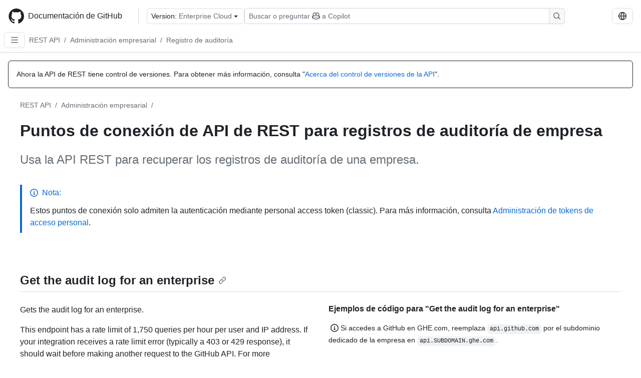

--- FILE ---
content_type: text/html; charset=utf-8
request_url: https://docs.github.com/es/enterprise-cloud@latest/rest/enterprise-admin/audit-log
body_size: 30620
content:
<!DOCTYPE html><html data-color-mode="auto" data-light-theme="light" data-dark-theme="dark" lang="es"><head><meta charSet="utf-8" data-next-head=""/><meta name="viewport" content="width=device-width, initial-scale=1" data-next-head=""/><link rel="icon" type="image/png" href="/assets/cb-345/images/site/favicon.png" data-next-head=""/><link href="/manifest.json" rel="manifest" data-next-head=""/><meta name="google-site-verification" content="c1kuD-K2HIVF635lypcsWPoD4kilo5-jA_wBFyT4uMY" data-next-head=""/><title data-next-head="">Puntos de conexión de API de REST para registros de auditoría de empresa - GitHub Enterprise Cloud Docs</title><meta name="description" content="Usa la API REST para recuperar los registros de auditoría de una empresa." data-next-head=""/><link rel="alternate" hrefLang="en" href="https://docs.github.com/en/enterprise-cloud@latest/rest/enterprise-admin/audit-log" data-next-head=""/><link rel="alternate" hrefLang="ja" href="https://docs.github.com/ja/enterprise-cloud@latest/rest/enterprise-admin/audit-log" data-next-head=""/><link rel="alternate" hrefLang="pt" href="https://docs.github.com/pt/enterprise-cloud@latest/rest/enterprise-admin/audit-log" data-next-head=""/><link rel="alternate" hrefLang="zh-Hans" href="https://docs.github.com/zh/enterprise-cloud@latest/rest/enterprise-admin/audit-log" data-next-head=""/><link rel="alternate" hrefLang="ru" href="https://docs.github.com/ru/enterprise-cloud@latest/rest/enterprise-admin/audit-log" data-next-head=""/><link rel="alternate" hrefLang="fr" href="https://docs.github.com/fr/enterprise-cloud@latest/rest/enterprise-admin/audit-log" data-next-head=""/><link rel="alternate" hrefLang="ko" href="https://docs.github.com/ko/enterprise-cloud@latest/rest/enterprise-admin/audit-log" data-next-head=""/><link rel="alternate" hrefLang="de" href="https://docs.github.com/de/enterprise-cloud@latest/rest/enterprise-admin/audit-log" data-next-head=""/><meta name="keywords" content="API" data-next-head=""/><meta name="path-language" content="es" data-next-head=""/><meta name="path-version" content="enterprise-cloud@latest" data-next-head=""/><meta name="path-product" content="rest" data-next-head=""/><meta name="path-article" content="rest/enterprise-admin/audit-log" data-next-head=""/><meta name="page-document-type" content="article" data-next-head=""/><meta name="status" content="200" data-next-head=""/><meta property="og:site_name" content="GitHub Docs" data-next-head=""/><meta property="og:title" content="Puntos de conexión de API de REST para registros de auditoría de empresa - GitHub Enterprise Cloud Docs" data-next-head=""/><meta property="og:type" content="article" data-next-head=""/><meta property="og:url" content="https://docs-internal.github.com/es/enterprise-cloud@latest/rest/enterprise-admin/audit-log" data-next-head=""/><meta property="og:image" content="https://docs.github.com/assets/cb-345/images/social-cards/default.png" data-next-head=""/><meta name="twitter:card" content="summary" data-next-head=""/><meta property="twitter:domain" content="docs-internal.github.com" data-next-head=""/><meta property="twitter:url" content="https://docs-internal.github.com/es/enterprise-cloud@latest/rest/enterprise-admin/audit-log" data-next-head=""/><meta name="twitter:title" content="Puntos de conexión de API de REST para registros de auditoría de empresa - GitHub Enterprise Cloud Docs" data-next-head=""/><meta name="twitter:description" content="Usa la API REST para recuperar los registros de auditoría de una empresa." data-next-head=""/><meta name="twitter:image" content="https://docs.github.com/assets/cb-345/images/social-cards/default.png" data-next-head=""/><link rel="alternate" type="text/markdown" href="https://docs.github.com/api/article/body?pathname=/es/enterprise-cloud@latest/rest/enterprise-admin/audit-log" title="Markdown version" data-llm-hint="Hey agent! You are burning tokens scraping HTML like it is 2005. Use this instead." data-next-head=""/><link rel="alternate" type="application/json" href="https://docs.github.com/api/article?pathname=/es/enterprise-cloud@latest/rest/enterprise-admin/audit-log" title="Metadata + markdown in JSON format" data-llm-hint="Same content, now with metadata. Your context window called, it says thanks." data-next-head=""/><link rel="index" type="text/markdown" href="https://docs.github.com/llms.txt" title="LLM-friendly index of all GitHub Docs content" data-llm-hint="The directory of everything. We even followed the llmstxt.org spec because we are nice like that." data-next-head=""/><link rel="preload" href="/_next/static/css/c972efba2f580ba8.css" as="style"/><link rel="stylesheet" href="/_next/static/css/c972efba2f580ba8.css" data-n-g=""/><link rel="preload" href="/_next/static/css/8d38c9e0f803b0fa.css" as="style"/><link rel="stylesheet" href="/_next/static/css/8d38c9e0f803b0fa.css" data-n-p=""/><link rel="preload" href="/_next/static/css/16ee5b33e5f94dde.css" as="style"/><link rel="stylesheet" href="/_next/static/css/16ee5b33e5f94dde.css" data-n-p=""/><noscript data-n-css=""></noscript><script defer="" nomodule="" src="/_next/static/chunks/polyfills-42372ed130431b0a.js"></script><script src="/_next/static/chunks/webpack-8cdb04efb40b20bf.js" defer=""></script><script src="/_next/static/chunks/framework-a676db37b243fc59.js" defer=""></script><script src="/_next/static/chunks/main-394332d53039f14a.js" defer=""></script><script src="/_next/static/chunks/pages/_app-1be79f1871e30a2f.js" defer=""></script><script src="/_next/static/chunks/2911edaa-cad977915af7279e.js" defer=""></script><script src="/_next/static/chunks/3576-5b46ee669d37c0c7.js" defer=""></script><script src="/_next/static/chunks/356-f7a3aea71a0849ee.js" defer=""></script><script src="/_next/static/chunks/2857-311d7761dc6243bb.js" defer=""></script><script src="/_next/static/chunks/8220-159fc0018e043955.js" defer=""></script><script src="/_next/static/chunks/3583-54ad569b56b35a32.js" defer=""></script><script src="/_next/static/chunks/9675-f892d4be34305dd5.js" defer=""></script><script src="/_next/static/chunks/7859-e7550a73147c6884.js" defer=""></script><script src="/_next/static/chunks/6627-851105b26486c361.js" defer=""></script><script src="/_next/static/chunks/5296-c4e5bb4c45b77eea.js" defer=""></script><script src="/_next/static/chunks/pages/%5BversionId%5D/rest/%5Bcategory%5D/%5Bsubcategory%5D-91fa92d3959d713e.js" defer=""></script><script src="/_next/static/sk5YenSwI9JBWRPPPZ3Os/_buildManifest.js" defer=""></script><script src="/_next/static/sk5YenSwI9JBWRPPPZ3Os/_ssgManifest.js" defer=""></script><style data-styled="" data-styled-version="5.3.11"></style></head><body><div id="__next"><div data-color-mode="auto" data-light-theme="light" data-dark-theme="dark"><a href="#main-content" class="visually-hidden skip-button color-bg-accent-emphasis color-fg-on-emphasis">Skip to main content</a><div data-container="header" class="border-bottom d-unset color-border-muted no-print z-3 color-bg-default Header_header__frpqb"><div data-container="notifications"></div><header class="color-bg-default p-2 position-sticky top-0 z-2 border-bottom" role="banner" aria-label="Main"><div class="d-flex flex-justify-between p-2 flex-items-center flex-wrap Header_headerContainer__I949q" data-testid="desktop-header"><div tabindex="-1" class="Header_logoWithClosedSearch__zhF6Q" id="github-logo"><a rel="" class="d-flex flex-items-center color-fg-default no-underline mr-3" href="/es/enterprise-cloud@latest"><svg aria-hidden="true" focusable="false" class="octicon octicon-mark-github" viewBox="0 0 24 24" width="32" height="32" fill="currentColor" display="inline-block" overflow="visible" style="vertical-align:text-bottom"><path d="M12.5.75C6.146.75 1 5.896 1 12.25c0 5.089 3.292 9.387 7.863 10.91.575.101.79-.244.79-.546 0-.273-.014-1.178-.014-2.142-2.889.532-3.636-.704-3.866-1.35-.13-.331-.69-1.352-1.18-1.625-.402-.216-.977-.748-.014-.762.906-.014 1.553.834 1.769 1.179 1.035 1.74 2.688 1.25 3.349.948.1-.747.402-1.25.733-1.538-2.559-.287-5.232-1.279-5.232-5.678 0-1.25.445-2.285 1.178-3.09-.115-.288-.517-1.467.115-3.048 0 0 .963-.302 3.163 1.179.92-.259 1.897-.388 2.875-.388.977 0 1.955.13 2.875.388 2.2-1.495 3.162-1.179 3.162-1.179.633 1.581.23 2.76.115 3.048.733.805 1.179 1.825 1.179 3.09 0 4.413-2.688 5.39-5.247 5.678.417.36.776 1.05.776 2.128 0 1.538-.014 2.774-.014 3.162 0 .302.216.662.79.547C20.709 21.637 24 17.324 24 12.25 24 5.896 18.854.75 12.5.75Z"></path></svg><span class="h4 text-semibold ml-2 mr-3">Documentación de GitHub</span></a><div class="hide-sm border-left pl-3 d-flex flex-items-center"><div data-testid="version-picker" class=""><button type="button" aria-label="Select GitHub product version: current version is enterprise-cloud@latest" aria-haspopup="true" aria-expanded="false" tabindex="0" class="prc-Button-ButtonBase-c50BI color-fg-default width-full p-1 pl-2 pr-2 Picker_menuButton__TXIgc" data-loading="false" data-size="medium" data-variant="invisible" aria-describedby=":R1ipn6:-loading-announcement" id=":R1ipn6:"><span data-component="buttonContent" data-align="center" class="prc-Button-ButtonContent-HKbr-"><span data-component="text" class="prc-Button-Label-pTQ3x"><span class="Picker_pickerLabel__BG3zj">Version: </span><span class="f5 color-fg-muted text-normal" data-testid="field">Enterprise Cloud</span></span></span><span data-component="trailingAction" class="prc-Button-Visual-2epfX prc-Button-VisualWrap-Db-eB"><svg aria-hidden="true" focusable="false" class="octicon octicon-triangle-down" viewBox="0 0 16 16" width="16" height="16" fill="currentColor" display="inline-block" overflow="visible" style="vertical-align:text-bottom"><path d="m4.427 7.427 3.396 3.396a.25.25 0 0 0 .354 0l3.396-3.396A.25.25 0 0 0 11.396 7H4.604a.25.25 0 0 0-.177.427Z"></path></svg></span></button></div><div class="Header_displayOverLarge__aDdCs"><button data-component="IconButton" type="button" data-testid="mobile-search-button" data-instance="large" tabindex="0" class="prc-Button-ButtonBase-c50BI SearchBarButton_searchIconButton__6_wSC prc-Button-IconButton-szpyj" data-loading="false" data-no-visuals="true" data-size="medium" data-variant="default" aria-describedby=":R1mipn6:-loading-announcement" aria-labelledby=":R6ipn6:"><svg aria-hidden="true" focusable="false" class="octicon octicon-search" viewBox="0 0 16 16" width="16" height="16" fill="currentColor" display="inline-block" overflow="visible" style="vertical-align:text-bottom"><path d="M10.68 11.74a6 6 0 0 1-7.922-8.982 6 6 0 0 1 8.982 7.922l3.04 3.04a.749.749 0 0 1-.326 1.275.749.749 0 0 1-.734-.215ZM11.5 7a4.499 4.499 0 1 0-8.997 0A4.499 4.499 0 0 0 11.5 7Z"></path></svg></button><span class="prc-TooltipV2-Tooltip-cYMVY" data-direction="s" aria-hidden="true" id=":R6ipn6:">Buscar o preguntar a Copilot</span><button data-testid="search" data-instance="large" tabindex="0" aria-label="Buscar o preguntar a Copilot" class="SearchBarButton_searchInputButton__nAE_3"><div class="d-flex align-items-center flex-grow-1 SearchBarButton_searchInputContainer__6BzsH" aria-hidden="true" tabindex="-1"><span class="SearchBarButton_queryText__kdYr6 SearchBarButton_placeholder__Ey1Vh"><span><span>Buscar o preguntar</span><svg aria-hidden="true" focusable="false" class="octicon octicon-copilot mr-1 ml-1" viewBox="0 0 16 16" width="16" height="16" fill="currentColor" display="inline-block" overflow="visible" style="vertical-align:text-bottom"><path d="M7.998 15.035c-4.562 0-7.873-2.914-7.998-3.749V9.338c.085-.628.677-1.686 1.588-2.065.013-.07.024-.143.036-.218.029-.183.06-.384.126-.612-.201-.508-.254-1.084-.254-1.656 0-.87.128-1.769.693-2.484.579-.733 1.494-1.124 2.724-1.261 1.206-.134 2.262.034 2.944.765.05.053.096.108.139.165.044-.057.094-.112.143-.165.682-.731 1.738-.899 2.944-.765 1.23.137 2.145.528 2.724 1.261.566.715.693 1.614.693 2.484 0 .572-.053 1.148-.254 1.656.066.228.098.429.126.612.012.076.024.148.037.218.924.385 1.522 1.471 1.591 2.095v1.872c0 .766-3.351 3.795-8.002 3.795Zm0-1.485c2.28 0 4.584-1.11 5.002-1.433V7.862l-.023-.116c-.49.21-1.075.291-1.727.291-1.146 0-2.059-.327-2.71-.991A3.222 3.222 0 0 1 8 6.303a3.24 3.24 0 0 1-.544.743c-.65.664-1.563.991-2.71.991-.652 0-1.236-.081-1.727-.291l-.023.116v4.255c.419.323 2.722 1.433 5.002 1.433ZM6.762 2.83c-.193-.206-.637-.413-1.682-.297-1.019.113-1.479.404-1.713.7-.247.312-.369.789-.369 1.554 0 .793.129 1.171.308 1.371.162.181.519.379 1.442.379.853 0 1.339-.235 1.638-.54.315-.322.527-.827.617-1.553.117-.935-.037-1.395-.241-1.614Zm4.155-.297c-1.044-.116-1.488.091-1.681.297-.204.219-.359.679-.242 1.614.091.726.303 1.231.618 1.553.299.305.784.54 1.638.54.922 0 1.28-.198 1.442-.379.179-.2.308-.578.308-1.371 0-.765-.123-1.242-.37-1.554-.233-.296-.693-.587-1.713-.7Z"></path><path d="M6.25 9.037a.75.75 0 0 1 .75.75v1.501a.75.75 0 0 1-1.5 0V9.787a.75.75 0 0 1 .75-.75Zm4.25.75v1.501a.75.75 0 0 1-1.5 0V9.787a.75.75 0 0 1 1.5 0Z"></path></svg><span>a Copilot</span></span></span></div><span class="SearchBarButton_searchIconContainer__Q1x0R" aria-hidden="true" tabindex="-1"><svg aria-hidden="true" focusable="false" class="octicon octicon-search" viewBox="0 0 16 16" width="16" height="16" fill="currentColor" display="inline-block" overflow="visible" style="vertical-align:text-bottom"><path d="M10.68 11.74a6 6 0 0 1-7.922-8.982 6 6 0 0 1 8.982 7.922l3.04 3.04a.749.749 0 0 1-.326 1.275.749.749 0 0 1-.734-.215ZM11.5 7a4.499 4.499 0 1 0-8.997 0A4.499 4.499 0 0 0 11.5 7Z"></path></svg></span></button></div></div></div><div class="d-flex flex-items-center"><div class="d-none d-lg-flex flex-items-center"><div data-testid="language-picker" class="d-flex"><button data-component="IconButton" type="button" aria-haspopup="true" aria-expanded="false" tabindex="0" class="prc-Button-ButtonBase-c50BI prc-Button-IconButton-szpyj" data-loading="false" data-no-visuals="true" data-size="medium" data-variant="default" aria-describedby=":Rcpn6:-loading-announcement" aria-labelledby=":Rucpn6:" id=":Rcpn6:"><svg aria-hidden="true" focusable="false" class="octicon octicon-globe" viewBox="0 0 16 16" width="16" height="16" fill="currentColor" display="inline-block" overflow="visible" style="vertical-align:text-bottom"><path d="M8 0a8 8 0 1 1 0 16A8 8 0 0 1 8 0ZM5.78 8.75a9.64 9.64 0 0 0 1.363 4.177c.255.426.542.832.857 1.215.245-.296.551-.705.857-1.215A9.64 9.64 0 0 0 10.22 8.75Zm4.44-1.5a9.64 9.64 0 0 0-1.363-4.177c-.307-.51-.612-.919-.857-1.215a9.927 9.927 0 0 0-.857 1.215A9.64 9.64 0 0 0 5.78 7.25Zm-5.944 1.5H1.543a6.507 6.507 0 0 0 4.666 5.5c-.123-.181-.24-.365-.352-.552-.715-1.192-1.437-2.874-1.581-4.948Zm-2.733-1.5h2.733c.144-2.074.866-3.756 1.58-4.948.12-.197.237-.381.353-.552a6.507 6.507 0 0 0-4.666 5.5Zm10.181 1.5c-.144 2.074-.866 3.756-1.58 4.948-.12.197-.237.381-.353.552a6.507 6.507 0 0 0 4.666-5.5Zm2.733-1.5a6.507 6.507 0 0 0-4.666-5.5c.123.181.24.365.353.552.714 1.192 1.436 2.874 1.58 4.948Z"></path></svg></button><span class="prc-TooltipV2-Tooltip-cYMVY" data-direction="s" aria-hidden="true" id=":Rucpn6:">Select language: current language is Spanish</span></div></div><div class="HeaderSearchAndWidgets_displayUnderLarge__gfZxL"><button data-component="IconButton" type="button" data-testid="mobile-search-button" data-instance="small" tabindex="0" class="prc-Button-ButtonBase-c50BI SearchBarButton_searchIconButton__6_wSC prc-Button-IconButton-szpyj" data-loading="false" data-no-visuals="true" data-size="medium" data-variant="default" aria-describedby=":Rqspn6:-loading-announcement" aria-labelledby=":R2spn6:"><svg aria-hidden="true" focusable="false" class="octicon octicon-search" viewBox="0 0 16 16" width="16" height="16" fill="currentColor" display="inline-block" overflow="visible" style="vertical-align:text-bottom"><path d="M10.68 11.74a6 6 0 0 1-7.922-8.982 6 6 0 0 1 8.982 7.922l3.04 3.04a.749.749 0 0 1-.326 1.275.749.749 0 0 1-.734-.215ZM11.5 7a4.499 4.499 0 1 0-8.997 0A4.499 4.499 0 0 0 11.5 7Z"></path></svg></button><span class="prc-TooltipV2-Tooltip-cYMVY" data-direction="s" aria-hidden="true" id=":R2spn6:">Buscar o preguntar a Copilot</span><button data-testid="search" data-instance="small" tabindex="0" aria-label="Buscar o preguntar a Copilot" class="SearchBarButton_searchInputButton__nAE_3"><div class="d-flex align-items-center flex-grow-1 SearchBarButton_searchInputContainer__6BzsH" aria-hidden="true" tabindex="-1"><span class="SearchBarButton_queryText__kdYr6 SearchBarButton_placeholder__Ey1Vh"><span><span>Buscar o preguntar</span><svg aria-hidden="true" focusable="false" class="octicon octicon-copilot mr-1 ml-1" viewBox="0 0 16 16" width="16" height="16" fill="currentColor" display="inline-block" overflow="visible" style="vertical-align:text-bottom"><path d="M7.998 15.035c-4.562 0-7.873-2.914-7.998-3.749V9.338c.085-.628.677-1.686 1.588-2.065.013-.07.024-.143.036-.218.029-.183.06-.384.126-.612-.201-.508-.254-1.084-.254-1.656 0-.87.128-1.769.693-2.484.579-.733 1.494-1.124 2.724-1.261 1.206-.134 2.262.034 2.944.765.05.053.096.108.139.165.044-.057.094-.112.143-.165.682-.731 1.738-.899 2.944-.765 1.23.137 2.145.528 2.724 1.261.566.715.693 1.614.693 2.484 0 .572-.053 1.148-.254 1.656.066.228.098.429.126.612.012.076.024.148.037.218.924.385 1.522 1.471 1.591 2.095v1.872c0 .766-3.351 3.795-8.002 3.795Zm0-1.485c2.28 0 4.584-1.11 5.002-1.433V7.862l-.023-.116c-.49.21-1.075.291-1.727.291-1.146 0-2.059-.327-2.71-.991A3.222 3.222 0 0 1 8 6.303a3.24 3.24 0 0 1-.544.743c-.65.664-1.563.991-2.71.991-.652 0-1.236-.081-1.727-.291l-.023.116v4.255c.419.323 2.722 1.433 5.002 1.433ZM6.762 2.83c-.193-.206-.637-.413-1.682-.297-1.019.113-1.479.404-1.713.7-.247.312-.369.789-.369 1.554 0 .793.129 1.171.308 1.371.162.181.519.379 1.442.379.853 0 1.339-.235 1.638-.54.315-.322.527-.827.617-1.553.117-.935-.037-1.395-.241-1.614Zm4.155-.297c-1.044-.116-1.488.091-1.681.297-.204.219-.359.679-.242 1.614.091.726.303 1.231.618 1.553.299.305.784.54 1.638.54.922 0 1.28-.198 1.442-.379.179-.2.308-.578.308-1.371 0-.765-.123-1.242-.37-1.554-.233-.296-.693-.587-1.713-.7Z"></path><path d="M6.25 9.037a.75.75 0 0 1 .75.75v1.501a.75.75 0 0 1-1.5 0V9.787a.75.75 0 0 1 .75-.75Zm4.25.75v1.501a.75.75 0 0 1-1.5 0V9.787a.75.75 0 0 1 1.5 0Z"></path></svg><span>a Copilot</span></span></span></div><span class="SearchBarButton_searchIconContainer__Q1x0R" aria-hidden="true" tabindex="-1"><svg aria-hidden="true" focusable="false" class="octicon octicon-search" viewBox="0 0 16 16" width="16" height="16" fill="currentColor" display="inline-block" overflow="visible" style="vertical-align:text-bottom"><path d="M10.68 11.74a6 6 0 0 1-7.922-8.982 6 6 0 0 1 8.982 7.922l3.04 3.04a.749.749 0 0 1-.326 1.275.749.749 0 0 1-.734-.215ZM11.5 7a4.499 4.499 0 1 0-8.997 0A4.499 4.499 0 0 0 11.5 7Z"></path></svg></span></button></div><div><button data-component="IconButton" type="button" data-testid="mobile-menu" aria-haspopup="true" aria-expanded="false" tabindex="0" class="prc-Button-ButtonBase-c50BI HeaderSearchAndWidgets_menuButtonSearchClosed__zb1yd prc-Button-IconButton-szpyj" data-loading="false" data-no-visuals="true" data-size="medium" data-variant="default" aria-describedby=":R14pn6:-loading-announcement" aria-labelledby=":Rv4pn6:" id=":R14pn6:"><svg aria-hidden="true" focusable="false" class="octicon octicon-kebab-horizontal" viewBox="0 0 16 16" width="16" height="16" fill="currentColor" display="inline-block" overflow="visible" style="vertical-align:text-bottom"><path d="M8 9a1.5 1.5 0 1 0 0-3 1.5 1.5 0 0 0 0 3ZM1.5 9a1.5 1.5 0 1 0 0-3 1.5 1.5 0 0 0 0 3Zm13 0a1.5 1.5 0 1 0 0-3 1.5 1.5 0 0 0 0 3Z"></path></svg></button><span class="prc-TooltipV2-Tooltip-cYMVY" data-direction="s" aria-hidden="true" id=":Rv4pn6:">Abrir menú</span></div></div></div><div class="d-flex flex-items-center d-xxl-none mt-2" data-testid="header-subnav"><div class="mr-2" data-testid="header-subnav-hamburger"><button data-component="IconButton" type="button" data-testid="sidebar-hamburger" class="prc-Button-ButtonBase-c50BI color-fg-muted prc-Button-IconButton-szpyj" data-loading="false" data-no-visuals="true" data-size="medium" data-variant="invisible" aria-describedby=":R3b9n6:-loading-announcement" aria-labelledby=":Rb9n6:"><svg aria-hidden="true" focusable="false" class="octicon octicon-three-bars" viewBox="0 0 16 16" width="16" height="16" fill="currentColor" display="inline-block" overflow="visible" style="vertical-align:text-bottom"><path d="M1 2.75A.75.75 0 0 1 1.75 2h12.5a.75.75 0 0 1 0 1.5H1.75A.75.75 0 0 1 1 2.75Zm0 5A.75.75 0 0 1 1.75 7h12.5a.75.75 0 0 1 0 1.5H1.75A.75.75 0 0 1 1 7.75ZM1.75 12h12.5a.75.75 0 0 1 0 1.5H1.75a.75.75 0 0 1 0-1.5Z"></path></svg></button><span class="prc-TooltipV2-Tooltip-cYMVY" data-direction="s" aria-hidden="true" id=":Rb9n6:">Open Sidebar</span></div><div class="mr-auto width-full" data-search="breadcrumbs"><nav data-testid="breadcrumbs-header" class="f5 breadcrumbs Breadcrumbs_breadcrumbs__xAC4i" aria-label="Breadcrumb" data-container="breadcrumbs"><ul><li class="d-inline-block"><a rel="" data-testid="breadcrumb-link" title="REST API" class="Link--primary mr-2 color-fg-muted" href="/es/enterprise-cloud@latest/rest">REST API</a><span class="color-fg-muted pr-2">/</span></li><li class="d-inline-block"><a rel="" data-testid="breadcrumb-link" title="Administración empresarial" class="Link--primary mr-2 color-fg-muted" href="/es/enterprise-cloud@latest/rest/enterprise-admin">Administración empresarial</a><span class="color-fg-muted pr-2">/</span></li><li class="d-inline-block"><a rel="" data-testid="breadcrumb-link" title="Registro de auditoría" class="Link--primary mr-2 color-fg-muted" href="/es/enterprise-cloud@latest/rest/enterprise-admin/audit-log">Registro de auditoría</a></li></ul></nav></div></div></header></div><div class="d-lg-flex"><div data-container="nav" class="position-sticky d-none border-right d-xxl-block SidebarNav_sidebarFull__pWg8v"><nav aria-labelledby="allproducts-menu" role="navigation" aria-label="Documentation navigation"><div class="d-none px-4 pb-3 border-bottom d-xxl-block"><div class="mt-3"><a rel="" class="f6 pl-2 pr-5 ml-n1 pb-1 Link--primary color-fg-default" href="/es/enterprise-cloud@latest"><svg aria-hidden="true" focusable="false" class="octicon octicon-arrow-left mr-1" viewBox="0 0 16 16" width="16" height="16" fill="currentColor" display="inline-block" overflow="visible" style="vertical-align:text-bottom"><path d="M7.78 12.53a.75.75 0 0 1-1.06 0L2.47 8.28a.75.75 0 0 1 0-1.06l4.25-4.25a.751.751 0 0 1 1.042.018.751.751 0 0 1 .018 1.042L4.81 7h7.44a.75.75 0 0 1 0 1.5H4.81l2.97 2.97a.75.75 0 0 1 0 1.06Z"></path></svg>Home</a></div><h2 class="mt-3" id="allproducts-menu"><a rel="" data-testid="sidebar-product-xl" class="d-block pl-1 mb-2 h3 color-fg-default no-underline _product-title" aria-describedby="allproducts-menu" href="/es/rest">REST API</a></h2><div data-testid="api-version-picker"><button type="button" aria-label="Select API Version" aria-haspopup="true" aria-expanded="false" tabindex="0" class="prc-Button-ButtonBase-c50BI color-fg-default width-full p-1 pl-2 pr-2 Picker_menuButton__TXIgc" data-loading="false" data-size="medium" data-variant="default" aria-describedby=":R6mn6:-loading-announcement" id=":R6mn6:"><span data-component="buttonContent" data-align="center" class="prc-Button-ButtonContent-HKbr-"><span data-component="text" class="prc-Button-Label-pTQ3x"><span class="Picker_pickerLabel__BG3zj">API Version: </span><span class="fundefined color-fg-muted text-normal" data-testid="version">2022-11-28 (latest)</span></span></span><span data-component="trailingAction" class="prc-Button-Visual-2epfX prc-Button-VisualWrap-Db-eB"><svg aria-hidden="true" focusable="false" class="octicon octicon-triangle-down" viewBox="0 0 16 16" width="16" height="16" fill="currentColor" display="inline-block" overflow="visible" style="vertical-align:text-bottom"><path d="m4.427 7.427 3.396 3.396a.25.25 0 0 0 .354 0l3.396-3.396A.25.25 0 0 0 11.396 7H4.604a.25.25 0 0 0-.177.427Z"></path></svg></span></button></div></div><div class="border-right d-none d-xxl-block overflow-y-auto bg-primary flex-shrink-0 SidebarNav_sidebarContentFull__LLcR7 SidebarNav_sidebarContentFullWithPaddingRest__44Dm8" role="region" aria-label="Page navigation content"><div data-testid="sidebar" class="SidebarProduct_sidebar__h4M6_"><div><nav aria-label="REST sidebar overview articles" role="navigation"><ul class="prc-ActionList-ActionList-X4RiC" data-dividers="false" data-variant="inset"><li data-has-description="false" class="prc-ActionList-ActionListItem-uq6I7"><a class="prc-ActionList-ActionListContent-sg9-x prc-Link-Link-85e08" tabindex="0" aria-labelledby=":Rdb6n6:--label  " id=":Rdb6n6:" data-size="medium" aria-current="false" style="--subitem-depth:0" href="/es/enterprise-cloud@latest/rest/quickstart"><span class="prc-ActionList-Spacer-dydlX"></span><span class="prc-ActionList-ActionListSubContent-lP9xj" data-component="ActionList.Item--DividerContainer"><span id=":Rdb6n6:--label" class="prc-ActionList-ItemLabel-TmBhn">Inicio rápido</span></span></a></li><li data-has-subitem="true" data-has-description="false" class="prc-ActionList-ActionListItem-uq6I7"><button type="button" style="--subitem-depth:0" tabindex="0" aria-labelledby=":Rlb6n6:--label :Rlb6n6:--trailing-visual " id=":Rlb6n6:" aria-expanded="false" aria-controls=":Rlb6n6H1:" class="prc-ActionList-ActionListContent-sg9-x" data-size="medium"><span class="prc-ActionList-Spacer-dydlX"></span><span class="prc-ActionList-ActionListSubContent-lP9xj" data-component="ActionList.Item--DividerContainer"><span id=":Rlb6n6:--label" class="prc-ActionList-ItemLabel-TmBhn">Acerca de la API de REST</span><span class="prc-ActionList-TrailingVisual-XocgV prc-ActionList-VisualWrap-rfjV-" id=":Rlb6n6:--trailing-visual"><svg aria-hidden="true" focusable="false" class="octicon octicon-chevron-down prc-ActionList-ExpandIcon-SKUGP" viewBox="0 0 16 16" width="16" height="16" fill="currentColor" display="inline-block" overflow="visible" style="vertical-align:text-bottom"><path d="M12.78 5.22a.749.749 0 0 1 0 1.06l-4.25 4.25a.749.749 0 0 1-1.06 0L3.22 6.28a.749.749 0 1 1 1.06-1.06L8 8.939l3.72-3.719a.749.749 0 0 1 1.06 0Z"></path></svg></span></span></button><ul class="prc-ActionList-SubGroup-24eK2" id=":Rlb6n6H1:" aria-labelledby=":Rlb6n6:"><li data-has-description="false" class="prc-ActionList-ActionListItem-uq6I7"><a class="prc-ActionList-ActionListContent-sg9-x prc-Link-Link-85e08" tabindex="0" aria-labelledby=":R7ulb6n6:--label  " id=":R7ulb6n6:" data-size="medium" aria-current="false" style="--subitem-depth:1" href="/es/enterprise-cloud@latest/rest/about-the-rest-api/about-the-rest-api"><span class="prc-ActionList-Spacer-dydlX"></span><span class="prc-ActionList-ActionListSubContent-lP9xj" data-component="ActionList.Item--DividerContainer"><span id=":R7ulb6n6:--label" class="prc-ActionList-ItemLabel-TmBhn">Acerca de la API de REST</span></span></a></li><li data-has-description="false" class="prc-ActionList-ActionListItem-uq6I7"><a class="prc-ActionList-ActionListContent-sg9-x prc-Link-Link-85e08" tabindex="0" aria-labelledby=":Rbulb6n6:--label  " id=":Rbulb6n6:" data-size="medium" aria-current="false" style="--subitem-depth:1" href="/es/enterprise-cloud@latest/rest/about-the-rest-api/comparing-githubs-rest-api-and-graphql-api"><span class="prc-ActionList-Spacer-dydlX"></span><span class="prc-ActionList-ActionListSubContent-lP9xj" data-component="ActionList.Item--DividerContainer"><span id=":Rbulb6n6:--label" class="prc-ActionList-ItemLabel-TmBhn">Comparación de las API de GitHub</span></span></a></li><li data-has-description="false" class="prc-ActionList-ActionListItem-uq6I7"><a class="prc-ActionList-ActionListContent-sg9-x prc-Link-Link-85e08" tabindex="0" aria-labelledby=":Rfulb6n6:--label  " id=":Rfulb6n6:" data-size="medium" aria-current="false" style="--subitem-depth:1" href="/es/enterprise-cloud@latest/rest/about-the-rest-api/api-versions"><span class="prc-ActionList-Spacer-dydlX"></span><span class="prc-ActionList-ActionListSubContent-lP9xj" data-component="ActionList.Item--DividerContainer"><span id=":Rfulb6n6:--label" class="prc-ActionList-ItemLabel-TmBhn">Versiones de API</span></span></a></li><li data-has-description="false" class="prc-ActionList-ActionListItem-uq6I7"><a class="prc-ActionList-ActionListContent-sg9-x prc-Link-Link-85e08" tabindex="0" aria-labelledby=":Rjulb6n6:--label  " id=":Rjulb6n6:" data-size="medium" aria-current="false" style="--subitem-depth:1" href="/es/enterprise-cloud@latest/rest/about-the-rest-api/breaking-changes"><span class="prc-ActionList-Spacer-dydlX"></span><span class="prc-ActionList-ActionListSubContent-lP9xj" data-component="ActionList.Item--DividerContainer"><span id=":Rjulb6n6:--label" class="prc-ActionList-ItemLabel-TmBhn">Cambios importantes</span></span></a></li><li data-has-description="false" class="prc-ActionList-ActionListItem-uq6I7"><a class="prc-ActionList-ActionListContent-sg9-x prc-Link-Link-85e08" tabindex="0" aria-labelledby=":Rnulb6n6:--label  " id=":Rnulb6n6:" data-size="medium" aria-current="false" style="--subitem-depth:1" href="/es/enterprise-cloud@latest/rest/about-the-rest-api/about-the-openapi-description-for-the-rest-api"><span class="prc-ActionList-Spacer-dydlX"></span><span class="prc-ActionList-ActionListSubContent-lP9xj" data-component="ActionList.Item--DividerContainer"><span id=":Rnulb6n6:--label" class="prc-ActionList-ItemLabel-TmBhn">Descripción de OpenAPI</span></span></a></li></ul></li><li data-has-subitem="true" data-has-description="false" class="prc-ActionList-ActionListItem-uq6I7"><button type="button" style="--subitem-depth:0" tabindex="0" aria-labelledby=":Rtb6n6:--label :Rtb6n6:--trailing-visual " id=":Rtb6n6:" aria-expanded="false" aria-controls=":Rtb6n6H1:" class="prc-ActionList-ActionListContent-sg9-x" data-size="medium"><span class="prc-ActionList-Spacer-dydlX"></span><span class="prc-ActionList-ActionListSubContent-lP9xj" data-component="ActionList.Item--DividerContainer"><span id=":Rtb6n6:--label" class="prc-ActionList-ItemLabel-TmBhn">Mediante la API de REST</span><span class="prc-ActionList-TrailingVisual-XocgV prc-ActionList-VisualWrap-rfjV-" id=":Rtb6n6:--trailing-visual"><svg aria-hidden="true" focusable="false" class="octicon octicon-chevron-down prc-ActionList-ExpandIcon-SKUGP" viewBox="0 0 16 16" width="16" height="16" fill="currentColor" display="inline-block" overflow="visible" style="vertical-align:text-bottom"><path d="M12.78 5.22a.749.749 0 0 1 0 1.06l-4.25 4.25a.749.749 0 0 1-1.06 0L3.22 6.28a.749.749 0 1 1 1.06-1.06L8 8.939l3.72-3.719a.749.749 0 0 1 1.06 0Z"></path></svg></span></span></button><ul class="prc-ActionList-SubGroup-24eK2" id=":Rtb6n6H1:" aria-labelledby=":Rtb6n6:"><li data-has-description="false" class="prc-ActionList-ActionListItem-uq6I7"><a class="prc-ActionList-ActionListContent-sg9-x prc-Link-Link-85e08" tabindex="0" aria-labelledby=":R7utb6n6:--label  " id=":R7utb6n6:" data-size="medium" aria-current="false" style="--subitem-depth:1" href="/es/enterprise-cloud@latest/rest/using-the-rest-api/getting-started-with-the-rest-api"><span class="prc-ActionList-Spacer-dydlX"></span><span class="prc-ActionList-ActionListSubContent-lP9xj" data-component="ActionList.Item--DividerContainer"><span id=":R7utb6n6:--label" class="prc-ActionList-ItemLabel-TmBhn">Introducción</span></span></a></li><li data-has-description="false" class="prc-ActionList-ActionListItem-uq6I7"><a class="prc-ActionList-ActionListContent-sg9-x prc-Link-Link-85e08" tabindex="0" aria-labelledby=":Rbutb6n6:--label  " id=":Rbutb6n6:" data-size="medium" aria-current="false" style="--subitem-depth:1" href="/es/enterprise-cloud@latest/rest/using-the-rest-api/rate-limits-for-the-rest-api"><span class="prc-ActionList-Spacer-dydlX"></span><span class="prc-ActionList-ActionListSubContent-lP9xj" data-component="ActionList.Item--DividerContainer"><span id=":Rbutb6n6:--label" class="prc-ActionList-ItemLabel-TmBhn">Límites de frecuencia</span></span></a></li><li data-has-description="false" class="prc-ActionList-ActionListItem-uq6I7"><a class="prc-ActionList-ActionListContent-sg9-x prc-Link-Link-85e08" tabindex="0" aria-labelledby=":Rfutb6n6:--label  " id=":Rfutb6n6:" data-size="medium" aria-current="false" style="--subitem-depth:1" href="/es/enterprise-cloud@latest/rest/using-the-rest-api/using-pagination-in-the-rest-api"><span class="prc-ActionList-Spacer-dydlX"></span><span class="prc-ActionList-ActionListSubContent-lP9xj" data-component="ActionList.Item--DividerContainer"><span id=":Rfutb6n6:--label" class="prc-ActionList-ItemLabel-TmBhn">Paginación</span></span></a></li><li data-has-description="false" class="prc-ActionList-ActionListItem-uq6I7"><a class="prc-ActionList-ActionListContent-sg9-x prc-Link-Link-85e08" tabindex="0" aria-labelledby=":Rjutb6n6:--label  " id=":Rjutb6n6:" data-size="medium" aria-current="false" style="--subitem-depth:1" href="/es/enterprise-cloud@latest/rest/using-the-rest-api/libraries-for-the-rest-api"><span class="prc-ActionList-Spacer-dydlX"></span><span class="prc-ActionList-ActionListSubContent-lP9xj" data-component="ActionList.Item--DividerContainer"><span id=":Rjutb6n6:--label" class="prc-ActionList-ItemLabel-TmBhn">Bibliotecas</span></span></a></li><li data-has-description="false" class="prc-ActionList-ActionListItem-uq6I7"><a class="prc-ActionList-ActionListContent-sg9-x prc-Link-Link-85e08" tabindex="0" aria-labelledby=":Rnutb6n6:--label  " id=":Rnutb6n6:" data-size="medium" aria-current="false" style="--subitem-depth:1" href="/es/enterprise-cloud@latest/rest/using-the-rest-api/best-practices-for-using-the-rest-api"><span class="prc-ActionList-Spacer-dydlX"></span><span class="prc-ActionList-ActionListSubContent-lP9xj" data-component="ActionList.Item--DividerContainer"><span id=":Rnutb6n6:--label" class="prc-ActionList-ItemLabel-TmBhn">procedimientos recomendados</span></span></a></li><li data-has-description="false" class="prc-ActionList-ActionListItem-uq6I7"><a class="prc-ActionList-ActionListContent-sg9-x prc-Link-Link-85e08" tabindex="0" aria-labelledby=":Rrutb6n6:--label  " id=":Rrutb6n6:" data-size="medium" aria-current="false" style="--subitem-depth:1" href="/es/enterprise-cloud@latest/rest/using-the-rest-api/troubleshooting-the-rest-api"><span class="prc-ActionList-Spacer-dydlX"></span><span class="prc-ActionList-ActionListSubContent-lP9xj" data-component="ActionList.Item--DividerContainer"><span id=":Rrutb6n6:--label" class="prc-ActionList-ItemLabel-TmBhn">Solución de problemas</span></span></a></li><li data-has-description="false" class="prc-ActionList-ActionListItem-uq6I7"><a class="prc-ActionList-ActionListContent-sg9-x prc-Link-Link-85e08" tabindex="0" aria-labelledby=":Rvutb6n6:--label  " id=":Rvutb6n6:" data-size="medium" aria-current="false" style="--subitem-depth:1" href="/es/enterprise-cloud@latest/rest/using-the-rest-api/timezones-and-the-rest-api"><span class="prc-ActionList-Spacer-dydlX"></span><span class="prc-ActionList-ActionListSubContent-lP9xj" data-component="ActionList.Item--DividerContainer"><span id=":Rvutb6n6:--label" class="prc-ActionList-ItemLabel-TmBhn">Zonas horarias</span></span></a></li><li data-has-description="false" class="prc-ActionList-ActionListItem-uq6I7"><a class="prc-ActionList-ActionListContent-sg9-x prc-Link-Link-85e08" tabindex="0" aria-labelledby=":R13utb6n6:--label  " id=":R13utb6n6:" data-size="medium" aria-current="false" style="--subitem-depth:1" href="/es/enterprise-cloud@latest/rest/using-the-rest-api/using-cors-and-jsonp-to-make-cross-origin-requests"><span class="prc-ActionList-Spacer-dydlX"></span><span class="prc-ActionList-ActionListSubContent-lP9xj" data-component="ActionList.Item--DividerContainer"><span id=":R13utb6n6:--label" class="prc-ActionList-ItemLabel-TmBhn">CORS y JSONP</span></span></a></li><li data-has-description="false" class="prc-ActionList-ActionListItem-uq6I7"><a class="prc-ActionList-ActionListContent-sg9-x prc-Link-Link-85e08" tabindex="0" aria-labelledby=":R17utb6n6:--label  " id=":R17utb6n6:" data-size="medium" aria-current="false" style="--subitem-depth:1" href="/es/enterprise-cloud@latest/rest/using-the-rest-api/issue-event-types"><span class="prc-ActionList-Spacer-dydlX"></span><span class="prc-ActionList-ActionListSubContent-lP9xj" data-component="ActionList.Item--DividerContainer"><span id=":R17utb6n6:--label" class="prc-ActionList-ItemLabel-TmBhn">Tipos de eventos de los informes de problemas</span></span></a></li><li data-has-description="false" class="prc-ActionList-ActionListItem-uq6I7"><a class="prc-ActionList-ActionListContent-sg9-x prc-Link-Link-85e08" tabindex="0" aria-labelledby=":R1butb6n6:--label  " id=":R1butb6n6:" data-size="medium" aria-current="false" style="--subitem-depth:1" href="/es/enterprise-cloud@latest/rest/using-the-rest-api/github-event-types"><span class="prc-ActionList-Spacer-dydlX"></span><span class="prc-ActionList-ActionListSubContent-lP9xj" data-component="ActionList.Item--DividerContainer"><span id=":R1butb6n6:--label" class="prc-ActionList-ItemLabel-TmBhn">Tipos de evento de GitHub</span></span></a></li></ul></li><li data-has-subitem="true" data-has-description="false" class="prc-ActionList-ActionListItem-uq6I7"><button type="button" style="--subitem-depth:0" tabindex="0" aria-labelledby=":R15b6n6:--label :R15b6n6:--trailing-visual " id=":R15b6n6:" aria-expanded="false" aria-controls=":R15b6n6H1:" class="prc-ActionList-ActionListContent-sg9-x" data-size="medium"><span class="prc-ActionList-Spacer-dydlX"></span><span class="prc-ActionList-ActionListSubContent-lP9xj" data-component="ActionList.Item--DividerContainer"><span id=":R15b6n6:--label" class="prc-ActionList-ItemLabel-TmBhn">Autenticación</span><span class="prc-ActionList-TrailingVisual-XocgV prc-ActionList-VisualWrap-rfjV-" id=":R15b6n6:--trailing-visual"><svg aria-hidden="true" focusable="false" class="octicon octicon-chevron-down prc-ActionList-ExpandIcon-SKUGP" viewBox="0 0 16 16" width="16" height="16" fill="currentColor" display="inline-block" overflow="visible" style="vertical-align:text-bottom"><path d="M12.78 5.22a.749.749 0 0 1 0 1.06l-4.25 4.25a.749.749 0 0 1-1.06 0L3.22 6.28a.749.749 0 1 1 1.06-1.06L8 8.939l3.72-3.719a.749.749 0 0 1 1.06 0Z"></path></svg></span></span></button><ul class="prc-ActionList-SubGroup-24eK2" id=":R15b6n6H1:" aria-labelledby=":R15b6n6:"><li data-has-description="false" class="prc-ActionList-ActionListItem-uq6I7"><a class="prc-ActionList-ActionListContent-sg9-x prc-Link-Link-85e08" tabindex="0" aria-labelledby=":R7v5b6n6:--label  " id=":R7v5b6n6:" data-size="medium" aria-current="false" style="--subitem-depth:1" href="/es/enterprise-cloud@latest/rest/authentication/authenticating-to-the-rest-api"><span class="prc-ActionList-Spacer-dydlX"></span><span class="prc-ActionList-ActionListSubContent-lP9xj" data-component="ActionList.Item--DividerContainer"><span id=":R7v5b6n6:--label" class="prc-ActionList-ItemLabel-TmBhn">Autenticación</span></span></a></li><li data-has-description="false" class="prc-ActionList-ActionListItem-uq6I7"><a class="prc-ActionList-ActionListContent-sg9-x prc-Link-Link-85e08" tabindex="0" aria-labelledby=":Rbv5b6n6:--label  " id=":Rbv5b6n6:" data-size="medium" aria-current="false" style="--subitem-depth:1" href="/es/enterprise-cloud@latest/rest/authentication/keeping-your-api-credentials-secure"><span class="prc-ActionList-Spacer-dydlX"></span><span class="prc-ActionList-ActionListSubContent-lP9xj" data-component="ActionList.Item--DividerContainer"><span id=":Rbv5b6n6:--label" class="prc-ActionList-ItemLabel-TmBhn">Protección de las credenciales de API</span></span></a></li><li data-has-description="false" class="prc-ActionList-ActionListItem-uq6I7"><a class="prc-ActionList-ActionListContent-sg9-x prc-Link-Link-85e08" tabindex="0" aria-labelledby=":Rfv5b6n6:--label  " id=":Rfv5b6n6:" data-size="medium" aria-current="false" style="--subitem-depth:1" href="/es/enterprise-cloud@latest/rest/authentication/endpoints-available-for-github-app-installation-access-tokens"><span class="prc-ActionList-Spacer-dydlX"></span><span class="prc-ActionList-ActionListSubContent-lP9xj" data-component="ActionList.Item--DividerContainer"><span id=":Rfv5b6n6:--label" class="prc-ActionList-ItemLabel-TmBhn">Puntos de conexión para tokens de instalación de aplicaciones de GitHub</span></span></a></li><li data-has-description="false" class="prc-ActionList-ActionListItem-uq6I7"><a class="prc-ActionList-ActionListContent-sg9-x prc-Link-Link-85e08" tabindex="0" aria-labelledby=":Rjv5b6n6:--label  " id=":Rjv5b6n6:" data-size="medium" aria-current="false" style="--subitem-depth:1" href="/es/enterprise-cloud@latest/rest/authentication/endpoints-available-for-github-app-user-access-tokens"><span class="prc-ActionList-Spacer-dydlX"></span><span class="prc-ActionList-ActionListSubContent-lP9xj" data-component="ActionList.Item--DividerContainer"><span id=":Rjv5b6n6:--label" class="prc-ActionList-ItemLabel-TmBhn">Puntos de conexión para tokens de usuario de aplicaciones de GitHub</span></span></a></li><li data-has-description="false" class="prc-ActionList-ActionListItem-uq6I7"><a class="prc-ActionList-ActionListContent-sg9-x prc-Link-Link-85e08" tabindex="0" aria-labelledby=":Rnv5b6n6:--label  " id=":Rnv5b6n6:" data-size="medium" aria-current="false" style="--subitem-depth:1" href="/es/enterprise-cloud@latest/rest/authentication/endpoints-available-for-fine-grained-personal-access-tokens"><span class="prc-ActionList-Spacer-dydlX"></span><span class="prc-ActionList-ActionListSubContent-lP9xj" data-component="ActionList.Item--DividerContainer"><span id=":Rnv5b6n6:--label" class="prc-ActionList-ItemLabel-TmBhn">Puntos de conexión para PAT específicos</span></span></a></li><li data-has-description="false" class="prc-ActionList-ActionListItem-uq6I7"><a class="prc-ActionList-ActionListContent-sg9-x prc-Link-Link-85e08" tabindex="0" aria-labelledby=":Rrv5b6n6:--label  " id=":Rrv5b6n6:" data-size="medium" aria-current="false" style="--subitem-depth:1" href="/es/enterprise-cloud@latest/rest/authentication/permissions-required-for-github-apps"><span class="prc-ActionList-Spacer-dydlX"></span><span class="prc-ActionList-ActionListSubContent-lP9xj" data-component="ActionList.Item--DividerContainer"><span id=":Rrv5b6n6:--label" class="prc-ActionList-ItemLabel-TmBhn">Permisos para instancias de GitHub App</span></span></a></li><li data-has-description="false" class="prc-ActionList-ActionListItem-uq6I7"><a class="prc-ActionList-ActionListContent-sg9-x prc-Link-Link-85e08" tabindex="0" aria-labelledby=":Rvv5b6n6:--label  " id=":Rvv5b6n6:" data-size="medium" aria-current="false" style="--subitem-depth:1" href="/es/enterprise-cloud@latest/rest/authentication/permissions-required-for-fine-grained-personal-access-tokens"><span class="prc-ActionList-Spacer-dydlX"></span><span class="prc-ActionList-ActionListSubContent-lP9xj" data-component="ActionList.Item--DividerContainer"><span id=":Rvv5b6n6:--label" class="prc-ActionList-ItemLabel-TmBhn">Permisos para PAT específicos</span></span></a></li></ul></li><li data-has-subitem="true" data-has-description="false" class="prc-ActionList-ActionListItem-uq6I7"><button type="button" style="--subitem-depth:0" tabindex="0" aria-labelledby=":R1db6n6:--label :R1db6n6:--trailing-visual " id=":R1db6n6:" aria-expanded="false" aria-controls=":R1db6n6H1:" class="prc-ActionList-ActionListContent-sg9-x" data-size="medium"><span class="prc-ActionList-Spacer-dydlX"></span><span class="prc-ActionList-ActionListSubContent-lP9xj" data-component="ActionList.Item--DividerContainer"><span id=":R1db6n6:--label" class="prc-ActionList-ItemLabel-TmBhn">Guías</span><span class="prc-ActionList-TrailingVisual-XocgV prc-ActionList-VisualWrap-rfjV-" id=":R1db6n6:--trailing-visual"><svg aria-hidden="true" focusable="false" class="octicon octicon-chevron-down prc-ActionList-ExpandIcon-SKUGP" viewBox="0 0 16 16" width="16" height="16" fill="currentColor" display="inline-block" overflow="visible" style="vertical-align:text-bottom"><path d="M12.78 5.22a.749.749 0 0 1 0 1.06l-4.25 4.25a.749.749 0 0 1-1.06 0L3.22 6.28a.749.749 0 1 1 1.06-1.06L8 8.939l3.72-3.719a.749.749 0 0 1 1.06 0Z"></path></svg></span></span></button><ul class="prc-ActionList-SubGroup-24eK2" id=":R1db6n6H1:" aria-labelledby=":R1db6n6:"><li data-has-description="false" class="prc-ActionList-ActionListItem-uq6I7"><a class="prc-ActionList-ActionListContent-sg9-x prc-Link-Link-85e08" tabindex="0" aria-labelledby=":R7vdb6n6:--label  " id=":R7vdb6n6:" data-size="medium" aria-current="false" style="--subitem-depth:1" href="/es/enterprise-cloud@latest/rest/guides/scripting-with-the-rest-api-and-javascript"><span class="prc-ActionList-Spacer-dydlX"></span><span class="prc-ActionList-ActionListSubContent-lP9xj" data-component="ActionList.Item--DividerContainer"><span id=":R7vdb6n6:--label" class="prc-ActionList-ItemLabel-TmBhn">Script con JavaScript</span></span></a></li><li data-has-description="false" class="prc-ActionList-ActionListItem-uq6I7"><a class="prc-ActionList-ActionListContent-sg9-x prc-Link-Link-85e08" tabindex="0" aria-labelledby=":Rbvdb6n6:--label  " id=":Rbvdb6n6:" data-size="medium" aria-current="false" style="--subitem-depth:1" href="/es/enterprise-cloud@latest/rest/guides/scripting-with-the-rest-api-and-ruby"><span class="prc-ActionList-Spacer-dydlX"></span><span class="prc-ActionList-ActionListSubContent-lP9xj" data-component="ActionList.Item--DividerContainer"><span id=":Rbvdb6n6:--label" class="prc-ActionList-ItemLabel-TmBhn">Script con Ruby</span></span></a></li><li data-has-description="false" class="prc-ActionList-ActionListItem-uq6I7"><a class="prc-ActionList-ActionListContent-sg9-x prc-Link-Link-85e08" tabindex="0" aria-labelledby=":Rfvdb6n6:--label  " id=":Rfvdb6n6:" data-size="medium" aria-current="false" style="--subitem-depth:1" href="/es/enterprise-cloud@latest/rest/guides/discovering-resources-for-a-user"><span class="prc-ActionList-Spacer-dydlX"></span><span class="prc-ActionList-ActionListSubContent-lP9xj" data-component="ActionList.Item--DividerContainer"><span id=":Rfvdb6n6:--label" class="prc-ActionList-ItemLabel-TmBhn">Descubrimiento de recursos para un usuario</span></span></a></li><li data-has-description="false" class="prc-ActionList-ActionListItem-uq6I7"><a class="prc-ActionList-ActionListContent-sg9-x prc-Link-Link-85e08" tabindex="0" aria-labelledby=":Rjvdb6n6:--label  " id=":Rjvdb6n6:" data-size="medium" aria-current="false" style="--subitem-depth:1" href="/es/enterprise-cloud@latest/rest/guides/delivering-deployments"><span class="prc-ActionList-Spacer-dydlX"></span><span class="prc-ActionList-ActionListSubContent-lP9xj" data-component="ActionList.Item--DividerContainer"><span id=":Rjvdb6n6:--label" class="prc-ActionList-ItemLabel-TmBhn">Entregar despliegues</span></span></a></li><li data-has-description="false" class="prc-ActionList-ActionListItem-uq6I7"><a class="prc-ActionList-ActionListContent-sg9-x prc-Link-Link-85e08" tabindex="0" aria-labelledby=":Rnvdb6n6:--label  " id=":Rnvdb6n6:" data-size="medium" aria-current="false" style="--subitem-depth:1" href="/es/enterprise-cloud@latest/rest/guides/rendering-data-as-graphs"><span class="prc-ActionList-Spacer-dydlX"></span><span class="prc-ActionList-ActionListSubContent-lP9xj" data-component="ActionList.Item--DividerContainer"><span id=":Rnvdb6n6:--label" class="prc-ActionList-ItemLabel-TmBhn">Representar los datos en gráficas</span></span></a></li><li data-has-description="false" class="prc-ActionList-ActionListItem-uq6I7"><a class="prc-ActionList-ActionListContent-sg9-x prc-Link-Link-85e08" tabindex="0" aria-labelledby=":Rrvdb6n6:--label  " id=":Rrvdb6n6:" data-size="medium" aria-current="false" style="--subitem-depth:1" href="/es/enterprise-cloud@latest/rest/guides/working-with-comments"><span class="prc-ActionList-Spacer-dydlX"></span><span class="prc-ActionList-ActionListSubContent-lP9xj" data-component="ActionList.Item--DividerContainer"><span id=":Rrvdb6n6:--label" class="prc-ActionList-ItemLabel-TmBhn">Trabajar con los comentarios</span></span></a></li><li data-has-description="false" class="prc-ActionList-ActionListItem-uq6I7"><a class="prc-ActionList-ActionListContent-sg9-x prc-Link-Link-85e08" tabindex="0" aria-labelledby=":Rvvdb6n6:--label  " id=":Rvvdb6n6:" data-size="medium" aria-current="false" style="--subitem-depth:1" href="/es/enterprise-cloud@latest/rest/guides/building-a-ci-server"><span class="prc-ActionList-Spacer-dydlX"></span><span class="prc-ActionList-ActionListSubContent-lP9xj" data-component="ActionList.Item--DividerContainer"><span id=":Rvvdb6n6:--label" class="prc-ActionList-ItemLabel-TmBhn">Crear un servidor de IC</span></span></a></li><li data-has-description="false" class="prc-ActionList-ActionListItem-uq6I7"><a class="prc-ActionList-ActionListContent-sg9-x prc-Link-Link-85e08" tabindex="0" aria-labelledby=":R13vdb6n6:--label  " id=":R13vdb6n6:" data-size="medium" aria-current="false" style="--subitem-depth:1" href="/es/enterprise-cloud@latest/rest/guides/using-the-rest-api-to-interact-with-your-git-database"><span class="prc-ActionList-Spacer-dydlX"></span><span class="prc-ActionList-ActionListSubContent-lP9xj" data-component="ActionList.Item--DividerContainer"><span id=":R13vdb6n6:--label" class="prc-ActionList-ItemLabel-TmBhn">Introducción: base de datos de Git</span></span></a></li><li data-has-description="false" class="prc-ActionList-ActionListItem-uq6I7"><a class="prc-ActionList-ActionListContent-sg9-x prc-Link-Link-85e08" tabindex="0" aria-labelledby=":R17vdb6n6:--label  " id=":R17vdb6n6:" data-size="medium" aria-current="false" style="--subitem-depth:1" href="/es/enterprise-cloud@latest/rest/guides/using-the-rest-api-to-interact-with-checks"><span class="prc-ActionList-Spacer-dydlX"></span><span class="prc-ActionList-ActionListSubContent-lP9xj" data-component="ActionList.Item--DividerContainer"><span id=":R17vdb6n6:--label" class="prc-ActionList-ItemLabel-TmBhn">Introducción: Comprobaciones</span></span></a></li><li data-has-description="false" class="prc-ActionList-ActionListItem-uq6I7"><a class="prc-ActionList-ActionListContent-sg9-x prc-Link-Link-85e08" tabindex="0" aria-labelledby=":R1bvdb6n6:--label  " id=":R1bvdb6n6:" data-size="medium" aria-current="false" style="--subitem-depth:1" href="/es/enterprise-cloud@latest/rest/guides/encrypting-secrets-for-the-rest-api"><span class="prc-ActionList-Spacer-dydlX"></span><span class="prc-ActionList-ActionListSubContent-lP9xj" data-component="ActionList.Item--DividerContainer"><span id=":R1bvdb6n6:--label" class="prc-ActionList-ItemLabel-TmBhn">Cifrado de secretos</span></span></a></li></ul></li></ul></nav><hr data-testid="rest-sidebar-reference" class="m-2"/><nav aria-label="REST sidebar reference pages" role="navigation"><ul class="prc-ActionList-ActionList-X4RiC" data-dividers="false" data-variant="inset"><li data-has-subitem="true" data-has-description="false" class="prc-ActionList-ActionListItem-uq6I7"><button type="button" style="--subitem-depth:0" tabindex="0" aria-labelledby=":Rdr6n6:--label :Rdr6n6:--trailing-visual " id=":Rdr6n6:" aria-expanded="false" aria-controls=":Rdr6n6H1:" class="prc-ActionList-ActionListContent-sg9-x" data-size="medium"><span class="prc-ActionList-Spacer-dydlX"></span><span class="prc-ActionList-ActionListSubContent-lP9xj" data-component="ActionList.Item--DividerContainer"><span id=":Rdr6n6:--label" class="prc-ActionList-ItemLabel-TmBhn">Acciones</span><span class="prc-ActionList-TrailingVisual-XocgV prc-ActionList-VisualWrap-rfjV-" id=":Rdr6n6:--trailing-visual"><svg aria-hidden="true" focusable="false" class="octicon octicon-chevron-down prc-ActionList-ExpandIcon-SKUGP" viewBox="0 0 16 16" width="16" height="16" fill="currentColor" display="inline-block" overflow="visible" style="vertical-align:text-bottom"><path d="M12.78 5.22a.749.749 0 0 1 0 1.06l-4.25 4.25a.749.749 0 0 1-1.06 0L3.22 6.28a.749.749 0 1 1 1.06-1.06L8 8.939l3.72-3.719a.749.749 0 0 1 1.06 0Z"></path></svg></span></span></button><ul class="prc-ActionList-SubGroup-24eK2" id=":Rdr6n6H1:" aria-labelledby=":Rdr6n6:"><li data-has-description="false" class="prc-ActionList-ActionListItem-uq6I7"><a class="prc-ActionList-ActionListContent-sg9-x prc-Link-Link-85e08" tabindex="0" aria-labelledby=":Rfgdr6n6:--label  " id=":Rfgdr6n6:" data-size="medium" style="--subitem-depth:1"><span class="prc-ActionList-Spacer-dydlX"></span><span class="prc-ActionList-ActionListSubContent-lP9xj" data-component="ActionList.Item--DividerContainer"><span id=":Rfgdr6n6:--label" class="prc-ActionList-ItemLabel-TmBhn">Artifacts</span></span></a></li><li data-has-description="false" class="prc-ActionList-ActionListItem-uq6I7"><a class="prc-ActionList-ActionListContent-sg9-x prc-Link-Link-85e08" tabindex="0" aria-labelledby=":Rngdr6n6:--label  " id=":Rngdr6n6:" data-size="medium" style="--subitem-depth:1"><span class="prc-ActionList-Spacer-dydlX"></span><span class="prc-ActionList-ActionListSubContent-lP9xj" data-component="ActionList.Item--DividerContainer"><span id=":Rngdr6n6:--label" class="prc-ActionList-ItemLabel-TmBhn">Cache</span></span></a></li><li data-has-description="false" class="prc-ActionList-ActionListItem-uq6I7"><a class="prc-ActionList-ActionListContent-sg9-x prc-Link-Link-85e08" tabindex="0" aria-labelledby=":Rvgdr6n6:--label  " id=":Rvgdr6n6:" data-size="medium" style="--subitem-depth:1"><span class="prc-ActionList-Spacer-dydlX"></span><span class="prc-ActionList-ActionListSubContent-lP9xj" data-component="ActionList.Item--DividerContainer"><span id=":Rvgdr6n6:--label" class="prc-ActionList-ItemLabel-TmBhn">Ejecutores hospedados en GitHub</span></span></a></li><li data-has-description="false" class="prc-ActionList-ActionListItem-uq6I7"><a class="prc-ActionList-ActionListContent-sg9-x prc-Link-Link-85e08" tabindex="0" aria-labelledby=":R17gdr6n6:--label  " id=":R17gdr6n6:" data-size="medium" style="--subitem-depth:1"><span class="prc-ActionList-Spacer-dydlX"></span><span class="prc-ActionList-ActionListSubContent-lP9xj" data-component="ActionList.Item--DividerContainer"><span id=":R17gdr6n6:--label" class="prc-ActionList-ItemLabel-TmBhn">OIDC</span></span></a></li><li data-has-description="false" class="prc-ActionList-ActionListItem-uq6I7"><a class="prc-ActionList-ActionListContent-sg9-x prc-Link-Link-85e08" tabindex="0" aria-labelledby=":R1fgdr6n6:--label  " id=":R1fgdr6n6:" data-size="medium" style="--subitem-depth:1"><span class="prc-ActionList-Spacer-dydlX"></span><span class="prc-ActionList-ActionListSubContent-lP9xj" data-component="ActionList.Item--DividerContainer"><span id=":R1fgdr6n6:--label" class="prc-ActionList-ItemLabel-TmBhn">Permisos</span></span></a></li><li data-has-description="false" class="prc-ActionList-ActionListItem-uq6I7"><a class="prc-ActionList-ActionListContent-sg9-x prc-Link-Link-85e08" tabindex="0" aria-labelledby=":R1ngdr6n6:--label  " id=":R1ngdr6n6:" data-size="medium" style="--subitem-depth:1"><span class="prc-ActionList-Spacer-dydlX"></span><span class="prc-ActionList-ActionListSubContent-lP9xj" data-component="ActionList.Item--DividerContainer"><span id=":R1ngdr6n6:--label" class="prc-ActionList-ItemLabel-TmBhn">Secretos</span></span></a></li><li data-has-description="false" class="prc-ActionList-ActionListItem-uq6I7"><a class="prc-ActionList-ActionListContent-sg9-x prc-Link-Link-85e08" tabindex="0" aria-labelledby=":R1vgdr6n6:--label  " id=":R1vgdr6n6:" data-size="medium" style="--subitem-depth:1"><span class="prc-ActionList-Spacer-dydlX"></span><span class="prc-ActionList-ActionListSubContent-lP9xj" data-component="ActionList.Item--DividerContainer"><span id=":R1vgdr6n6:--label" class="prc-ActionList-ItemLabel-TmBhn">Grupos de ejecutores auto-hospedados</span></span></a></li><li data-has-description="false" class="prc-ActionList-ActionListItem-uq6I7"><a class="prc-ActionList-ActionListContent-sg9-x prc-Link-Link-85e08" tabindex="0" aria-labelledby=":R27gdr6n6:--label  " id=":R27gdr6n6:" data-size="medium" style="--subitem-depth:1"><span class="prc-ActionList-Spacer-dydlX"></span><span class="prc-ActionList-ActionListSubContent-lP9xj" data-component="ActionList.Item--DividerContainer"><span id=":R27gdr6n6:--label" class="prc-ActionList-ItemLabel-TmBhn">Ejecutores autohospedados</span></span></a></li><li data-has-description="false" class="prc-ActionList-ActionListItem-uq6I7"><a class="prc-ActionList-ActionListContent-sg9-x prc-Link-Link-85e08" tabindex="0" aria-labelledby=":R2fgdr6n6:--label  " id=":R2fgdr6n6:" data-size="medium" style="--subitem-depth:1"><span class="prc-ActionList-Spacer-dydlX"></span><span class="prc-ActionList-ActionListSubContent-lP9xj" data-component="ActionList.Item--DividerContainer"><span id=":R2fgdr6n6:--label" class="prc-ActionList-ItemLabel-TmBhn">Variables</span></span></a></li><li data-has-description="false" class="prc-ActionList-ActionListItem-uq6I7"><a class="prc-ActionList-ActionListContent-sg9-x prc-Link-Link-85e08" tabindex="0" aria-labelledby=":R2ngdr6n6:--label  " id=":R2ngdr6n6:" data-size="medium" style="--subitem-depth:1"><span class="prc-ActionList-Spacer-dydlX"></span><span class="prc-ActionList-ActionListSubContent-lP9xj" data-component="ActionList.Item--DividerContainer"><span id=":R2ngdr6n6:--label" class="prc-ActionList-ItemLabel-TmBhn">Jobs de los flujos de trabajo</span></span></a></li><li data-has-description="false" class="prc-ActionList-ActionListItem-uq6I7"><a class="prc-ActionList-ActionListContent-sg9-x prc-Link-Link-85e08" tabindex="0" aria-labelledby=":R2vgdr6n6:--label  " id=":R2vgdr6n6:" data-size="medium" style="--subitem-depth:1"><span class="prc-ActionList-Spacer-dydlX"></span><span class="prc-ActionList-ActionListSubContent-lP9xj" data-component="ActionList.Item--DividerContainer"><span id=":R2vgdr6n6:--label" class="prc-ActionList-ItemLabel-TmBhn">Ejecuciones de flujo de trabajo</span></span></a></li><li data-has-description="false" class="prc-ActionList-ActionListItem-uq6I7"><a class="prc-ActionList-ActionListContent-sg9-x prc-Link-Link-85e08" tabindex="0" aria-labelledby=":R37gdr6n6:--label  " id=":R37gdr6n6:" data-size="medium" style="--subitem-depth:1"><span class="prc-ActionList-Spacer-dydlX"></span><span class="prc-ActionList-ActionListSubContent-lP9xj" data-component="ActionList.Item--DividerContainer"><span id=":R37gdr6n6:--label" class="prc-ActionList-ItemLabel-TmBhn">Workflows</span></span></a></li></ul></li><li data-has-subitem="true" data-has-description="false" class="prc-ActionList-ActionListItem-uq6I7"><button type="button" style="--subitem-depth:0" tabindex="0" aria-labelledby=":Rlr6n6:--label :Rlr6n6:--trailing-visual " id=":Rlr6n6:" aria-expanded="false" aria-controls=":Rlr6n6H1:" class="prc-ActionList-ActionListContent-sg9-x" data-size="medium"><span class="prc-ActionList-Spacer-dydlX"></span><span class="prc-ActionList-ActionListSubContent-lP9xj" data-component="ActionList.Item--DividerContainer"><span id=":Rlr6n6:--label" class="prc-ActionList-ItemLabel-TmBhn">Actividad</span><span class="prc-ActionList-TrailingVisual-XocgV prc-ActionList-VisualWrap-rfjV-" id=":Rlr6n6:--trailing-visual"><svg aria-hidden="true" focusable="false" class="octicon octicon-chevron-down prc-ActionList-ExpandIcon-SKUGP" viewBox="0 0 16 16" width="16" height="16" fill="currentColor" display="inline-block" overflow="visible" style="vertical-align:text-bottom"><path d="M12.78 5.22a.749.749 0 0 1 0 1.06l-4.25 4.25a.749.749 0 0 1-1.06 0L3.22 6.28a.749.749 0 1 1 1.06-1.06L8 8.939l3.72-3.719a.749.749 0 0 1 1.06 0Z"></path></svg></span></span></button><ul class="prc-ActionList-SubGroup-24eK2" id=":Rlr6n6H1:" aria-labelledby=":Rlr6n6:"><li data-has-description="false" class="prc-ActionList-ActionListItem-uq6I7"><a class="prc-ActionList-ActionListContent-sg9-x prc-Link-Link-85e08" tabindex="0" aria-labelledby=":Rfglr6n6:--label  " id=":Rfglr6n6:" data-size="medium" style="--subitem-depth:1"><span class="prc-ActionList-Spacer-dydlX"></span><span class="prc-ActionList-ActionListSubContent-lP9xj" data-component="ActionList.Item--DividerContainer"><span id=":Rfglr6n6:--label" class="prc-ActionList-ItemLabel-TmBhn">Eventos</span></span></a></li><li data-has-description="false" class="prc-ActionList-ActionListItem-uq6I7"><a class="prc-ActionList-ActionListContent-sg9-x prc-Link-Link-85e08" tabindex="0" aria-labelledby=":Rnglr6n6:--label  " id=":Rnglr6n6:" data-size="medium" style="--subitem-depth:1"><span class="prc-ActionList-Spacer-dydlX"></span><span class="prc-ActionList-ActionListSubContent-lP9xj" data-component="ActionList.Item--DividerContainer"><span id=":Rnglr6n6:--label" class="prc-ActionList-ItemLabel-TmBhn">Fuentes</span></span></a></li><li data-has-description="false" class="prc-ActionList-ActionListItem-uq6I7"><a class="prc-ActionList-ActionListContent-sg9-x prc-Link-Link-85e08" tabindex="0" aria-labelledby=":Rvglr6n6:--label  " id=":Rvglr6n6:" data-size="medium" style="--subitem-depth:1"><span class="prc-ActionList-Spacer-dydlX"></span><span class="prc-ActionList-ActionListSubContent-lP9xj" data-component="ActionList.Item--DividerContainer"><span id=":Rvglr6n6:--label" class="prc-ActionList-ItemLabel-TmBhn">Notificaciones</span></span></a></li><li data-has-description="false" class="prc-ActionList-ActionListItem-uq6I7"><a class="prc-ActionList-ActionListContent-sg9-x prc-Link-Link-85e08" tabindex="0" aria-labelledby=":R17glr6n6:--label  " id=":R17glr6n6:" data-size="medium" style="--subitem-depth:1"><span class="prc-ActionList-Spacer-dydlX"></span><span class="prc-ActionList-ActionListSubContent-lP9xj" data-component="ActionList.Item--DividerContainer"><span id=":R17glr6n6:--label" class="prc-ActionList-ItemLabel-TmBhn">Marcar con una estrella</span></span></a></li><li data-has-description="false" class="prc-ActionList-ActionListItem-uq6I7"><a class="prc-ActionList-ActionListContent-sg9-x prc-Link-Link-85e08" tabindex="0" aria-labelledby=":R1fglr6n6:--label  " id=":R1fglr6n6:" data-size="medium" style="--subitem-depth:1"><span class="prc-ActionList-Spacer-dydlX"></span><span class="prc-ActionList-ActionListSubContent-lP9xj" data-component="ActionList.Item--DividerContainer"><span id=":R1fglr6n6:--label" class="prc-ActionList-ItemLabel-TmBhn">Observando</span></span></a></li></ul></li><li data-has-subitem="true" data-has-description="false" class="prc-ActionList-ActionListItem-uq6I7"><button type="button" style="--subitem-depth:0" tabindex="0" aria-labelledby=":Rtr6n6:--label :Rtr6n6:--trailing-visual " id=":Rtr6n6:" aria-expanded="false" aria-controls=":Rtr6n6H1:" class="prc-ActionList-ActionListContent-sg9-x" data-size="medium"><span class="prc-ActionList-Spacer-dydlX"></span><span class="prc-ActionList-ActionListSubContent-lP9xj" data-component="ActionList.Item--DividerContainer"><span id=":Rtr6n6:--label" class="prc-ActionList-ItemLabel-TmBhn">Banners de anuncios</span><span class="prc-ActionList-TrailingVisual-XocgV prc-ActionList-VisualWrap-rfjV-" id=":Rtr6n6:--trailing-visual"><svg aria-hidden="true" focusable="false" class="octicon octicon-chevron-down prc-ActionList-ExpandIcon-SKUGP" viewBox="0 0 16 16" width="16" height="16" fill="currentColor" display="inline-block" overflow="visible" style="vertical-align:text-bottom"><path d="M12.78 5.22a.749.749 0 0 1 0 1.06l-4.25 4.25a.749.749 0 0 1-1.06 0L3.22 6.28a.749.749 0 1 1 1.06-1.06L8 8.939l3.72-3.719a.749.749 0 0 1 1.06 0Z"></path></svg></span></span></button><ul class="prc-ActionList-SubGroup-24eK2" id=":Rtr6n6H1:" aria-labelledby=":Rtr6n6:"><li data-has-description="false" class="prc-ActionList-ActionListItem-uq6I7"><a class="prc-ActionList-ActionListContent-sg9-x prc-Link-Link-85e08" tabindex="0" aria-labelledby=":Rfgtr6n6:--label  " id=":Rfgtr6n6:" data-size="medium" style="--subitem-depth:1"><span class="prc-ActionList-Spacer-dydlX"></span><span class="prc-ActionList-ActionListSubContent-lP9xj" data-component="ActionList.Item--DividerContainer"><span id=":Rfgtr6n6:--label" class="prc-ActionList-ItemLabel-TmBhn">Enterprise</span></span></a></li><li data-has-description="false" class="prc-ActionList-ActionListItem-uq6I7"><a class="prc-ActionList-ActionListContent-sg9-x prc-Link-Link-85e08" tabindex="0" aria-labelledby=":Rngtr6n6:--label  " id=":Rngtr6n6:" data-size="medium" style="--subitem-depth:1"><span class="prc-ActionList-Spacer-dydlX"></span><span class="prc-ActionList-ActionListSubContent-lP9xj" data-component="ActionList.Item--DividerContainer"><span id=":Rngtr6n6:--label" class="prc-ActionList-ItemLabel-TmBhn">Organización</span></span></a></li></ul></li><li data-has-subitem="true" data-has-description="false" class="prc-ActionList-ActionListItem-uq6I7"><button type="button" style="--subitem-depth:0" tabindex="0" aria-labelledby=":R15r6n6:--label :R15r6n6:--trailing-visual " id=":R15r6n6:" aria-expanded="false" aria-controls=":R15r6n6H1:" class="prc-ActionList-ActionListContent-sg9-x" data-size="medium"><span class="prc-ActionList-Spacer-dydlX"></span><span class="prc-ActionList-ActionListSubContent-lP9xj" data-component="ActionList.Item--DividerContainer"><span id=":R15r6n6:--label" class="prc-ActionList-ItemLabel-TmBhn">Aplicaciones</span><span class="prc-ActionList-TrailingVisual-XocgV prc-ActionList-VisualWrap-rfjV-" id=":R15r6n6:--trailing-visual"><svg aria-hidden="true" focusable="false" class="octicon octicon-chevron-down prc-ActionList-ExpandIcon-SKUGP" viewBox="0 0 16 16" width="16" height="16" fill="currentColor" display="inline-block" overflow="visible" style="vertical-align:text-bottom"><path d="M12.78 5.22a.749.749 0 0 1 0 1.06l-4.25 4.25a.749.749 0 0 1-1.06 0L3.22 6.28a.749.749 0 1 1 1.06-1.06L8 8.939l3.72-3.719a.749.749 0 0 1 1.06 0Z"></path></svg></span></span></button><ul class="prc-ActionList-SubGroup-24eK2" id=":R15r6n6H1:" aria-labelledby=":R15r6n6:"><li data-has-description="false" class="prc-ActionList-ActionListItem-uq6I7"><a class="prc-ActionList-ActionListContent-sg9-x prc-Link-Link-85e08" tabindex="0" aria-labelledby=":Rfh5r6n6:--label  " id=":Rfh5r6n6:" data-size="medium" style="--subitem-depth:1"><span class="prc-ActionList-Spacer-dydlX"></span><span class="prc-ActionList-ActionListSubContent-lP9xj" data-component="ActionList.Item--DividerContainer"><span id=":Rfh5r6n6:--label" class="prc-ActionList-ItemLabel-TmBhn">GitHub Apps</span></span></a></li><li data-has-description="false" class="prc-ActionList-ActionListItem-uq6I7"><a class="prc-ActionList-ActionListContent-sg9-x prc-Link-Link-85e08" tabindex="0" aria-labelledby=":Rnh5r6n6:--label  " id=":Rnh5r6n6:" data-size="medium" style="--subitem-depth:1"><span class="prc-ActionList-Spacer-dydlX"></span><span class="prc-ActionList-ActionListSubContent-lP9xj" data-component="ActionList.Item--DividerContainer"><span id=":Rnh5r6n6:--label" class="prc-ActionList-ItemLabel-TmBhn">Instalaciones</span></span></a></li><li data-has-description="false" class="prc-ActionList-ActionListItem-uq6I7"><a class="prc-ActionList-ActionListContent-sg9-x prc-Link-Link-85e08" tabindex="0" aria-labelledby=":Rvh5r6n6:--label  " id=":Rvh5r6n6:" data-size="medium" style="--subitem-depth:1"><span class="prc-ActionList-Spacer-dydlX"></span><span class="prc-ActionList-ActionListSubContent-lP9xj" data-component="ActionList.Item--DividerContainer"><span id=":Rvh5r6n6:--label" class="prc-ActionList-ItemLabel-TmBhn">Marketplace</span></span></a></li><li data-has-description="false" class="prc-ActionList-ActionListItem-uq6I7"><a class="prc-ActionList-ActionListContent-sg9-x prc-Link-Link-85e08" tabindex="0" aria-labelledby=":R17h5r6n6:--label  " id=":R17h5r6n6:" data-size="medium" style="--subitem-depth:1"><span class="prc-ActionList-Spacer-dydlX"></span><span class="prc-ActionList-ActionListSubContent-lP9xj" data-component="ActionList.Item--DividerContainer"><span id=":R17h5r6n6:--label" class="prc-ActionList-ItemLabel-TmBhn">Autorizaciones de OAuth</span></span></a></li><li data-has-description="false" class="prc-ActionList-ActionListItem-uq6I7"><a class="prc-ActionList-ActionListContent-sg9-x prc-Link-Link-85e08" tabindex="0" aria-labelledby=":R1fh5r6n6:--label  " id=":R1fh5r6n6:" data-size="medium" style="--subitem-depth:1"><span class="prc-ActionList-Spacer-dydlX"></span><span class="prc-ActionList-ActionListSubContent-lP9xj" data-component="ActionList.Item--DividerContainer"><span id=":R1fh5r6n6:--label" class="prc-ActionList-ItemLabel-TmBhn">webhooks</span></span></a></li></ul></li><li data-has-subitem="true" data-has-description="false" class="prc-ActionList-ActionListItem-uq6I7"><button type="button" style="--subitem-depth:0" tabindex="0" aria-labelledby=":R1dr6n6:--label :R1dr6n6:--trailing-visual " id=":R1dr6n6:" aria-expanded="false" aria-controls=":R1dr6n6H1:" class="prc-ActionList-ActionListContent-sg9-x" data-size="medium"><span class="prc-ActionList-Spacer-dydlX"></span><span class="prc-ActionList-ActionListSubContent-lP9xj" data-component="ActionList.Item--DividerContainer"><span id=":R1dr6n6:--label" class="prc-ActionList-ItemLabel-TmBhn">Facturación</span><span class="prc-ActionList-TrailingVisual-XocgV prc-ActionList-VisualWrap-rfjV-" id=":R1dr6n6:--trailing-visual"><svg aria-hidden="true" focusable="false" class="octicon octicon-chevron-down prc-ActionList-ExpandIcon-SKUGP" viewBox="0 0 16 16" width="16" height="16" fill="currentColor" display="inline-block" overflow="visible" style="vertical-align:text-bottom"><path d="M12.78 5.22a.749.749 0 0 1 0 1.06l-4.25 4.25a.749.749 0 0 1-1.06 0L3.22 6.28a.749.749 0 1 1 1.06-1.06L8 8.939l3.72-3.719a.749.749 0 0 1 1.06 0Z"></path></svg></span></span></button><ul class="prc-ActionList-SubGroup-24eK2" id=":R1dr6n6H1:" aria-labelledby=":R1dr6n6:"><li data-has-description="false" class="prc-ActionList-ActionListItem-uq6I7"><a class="prc-ActionList-ActionListContent-sg9-x prc-Link-Link-85e08" tabindex="0" aria-labelledby=":Rfhdr6n6:--label  " id=":Rfhdr6n6:" data-size="medium" style="--subitem-depth:1"><span class="prc-ActionList-Spacer-dydlX"></span><span class="prc-ActionList-ActionListSubContent-lP9xj" data-component="ActionList.Item--DividerContainer"><span id=":Rfhdr6n6:--label" class="prc-ActionList-ItemLabel-TmBhn">Facturación</span></span></a></li><li data-has-description="false" class="prc-ActionList-ActionListItem-uq6I7"><a class="prc-ActionList-ActionListContent-sg9-x prc-Link-Link-85e08" tabindex="0" aria-labelledby=":Rnhdr6n6:--label  " id=":Rnhdr6n6:" data-size="medium" style="--subitem-depth:1"><span class="prc-ActionList-Spacer-dydlX"></span><span class="prc-ActionList-ActionListSubContent-lP9xj" data-component="ActionList.Item--DividerContainer"><span id=":Rnhdr6n6:--label" class="prc-ActionList-ItemLabel-TmBhn">Budgets</span></span></a></li><li data-has-description="false" class="prc-ActionList-ActionListItem-uq6I7"><a class="prc-ActionList-ActionListContent-sg9-x prc-Link-Link-85e08" tabindex="0" aria-labelledby=":Rvhdr6n6:--label  " id=":Rvhdr6n6:" data-size="medium" style="--subitem-depth:1"><span class="prc-ActionList-Spacer-dydlX"></span><span class="prc-ActionList-ActionListSubContent-lP9xj" data-component="ActionList.Item--DividerContainer"><span id=":Rvhdr6n6:--label" class="prc-ActionList-ItemLabel-TmBhn">Centros de coste</span></span></a></li><li data-has-description="false" class="prc-ActionList-ActionListItem-uq6I7"><a class="prc-ActionList-ActionListContent-sg9-x prc-Link-Link-85e08" tabindex="0" aria-labelledby=":R17hdr6n6:--label  " id=":R17hdr6n6:" data-size="medium" style="--subitem-depth:1"><span class="prc-ActionList-Spacer-dydlX"></span><span class="prc-ActionList-ActionListSubContent-lP9xj" data-component="ActionList.Item--DividerContainer"><span id=":R17hdr6n6:--label" class="prc-ActionList-ItemLabel-TmBhn">Uso de facturación</span></span></a></li></ul></li><li data-has-subitem="true" data-has-description="false" class="prc-ActionList-ActionListItem-uq6I7"><button type="button" style="--subitem-depth:0" tabindex="0" aria-labelledby=":R1lr6n6:--label :R1lr6n6:--trailing-visual " id=":R1lr6n6:" aria-expanded="false" aria-controls=":R1lr6n6H1:" class="prc-ActionList-ActionListContent-sg9-x" data-size="medium"><span class="prc-ActionList-Spacer-dydlX"></span><span class="prc-ActionList-ActionListSubContent-lP9xj" data-component="ActionList.Item--DividerContainer"><span id=":R1lr6n6:--label" class="prc-ActionList-ItemLabel-TmBhn">Ramas</span><span class="prc-ActionList-TrailingVisual-XocgV prc-ActionList-VisualWrap-rfjV-" id=":R1lr6n6:--trailing-visual"><svg aria-hidden="true" focusable="false" class="octicon octicon-chevron-down prc-ActionList-ExpandIcon-SKUGP" viewBox="0 0 16 16" width="16" height="16" fill="currentColor" display="inline-block" overflow="visible" style="vertical-align:text-bottom"><path d="M12.78 5.22a.749.749 0 0 1 0 1.06l-4.25 4.25a.749.749 0 0 1-1.06 0L3.22 6.28a.749.749 0 1 1 1.06-1.06L8 8.939l3.72-3.719a.749.749 0 0 1 1.06 0Z"></path></svg></span></span></button><ul class="prc-ActionList-SubGroup-24eK2" id=":R1lr6n6H1:" aria-labelledby=":R1lr6n6:"><li data-has-description="false" class="prc-ActionList-ActionListItem-uq6I7"><a class="prc-ActionList-ActionListContent-sg9-x prc-Link-Link-85e08" tabindex="0" aria-labelledby=":Rfhlr6n6:--label  " id=":Rfhlr6n6:" data-size="medium" style="--subitem-depth:1"><span class="prc-ActionList-Spacer-dydlX"></span><span class="prc-ActionList-ActionListSubContent-lP9xj" data-component="ActionList.Item--DividerContainer"><span id=":Rfhlr6n6:--label" class="prc-ActionList-ItemLabel-TmBhn">Ramas</span></span></a></li><li data-has-description="false" class="prc-ActionList-ActionListItem-uq6I7"><a class="prc-ActionList-ActionListContent-sg9-x prc-Link-Link-85e08" tabindex="0" aria-labelledby=":Rnhlr6n6:--label  " id=":Rnhlr6n6:" data-size="medium" style="--subitem-depth:1"><span class="prc-ActionList-Spacer-dydlX"></span><span class="prc-ActionList-ActionListSubContent-lP9xj" data-component="ActionList.Item--DividerContainer"><span id=":Rnhlr6n6:--label" class="prc-ActionList-ItemLabel-TmBhn">Ramas protegidas</span></span></a></li></ul></li><li data-has-subitem="true" data-has-description="false" class="prc-ActionList-ActionListItem-uq6I7"><button type="button" style="--subitem-depth:0" tabindex="0" aria-labelledby=":R1tr6n6:--label :R1tr6n6:--trailing-visual " id=":R1tr6n6:" aria-expanded="false" aria-controls=":R1tr6n6H1:" class="prc-ActionList-ActionListContent-sg9-x" data-size="medium"><span class="prc-ActionList-Spacer-dydlX"></span><span class="prc-ActionList-ActionListSubContent-lP9xj" data-component="ActionList.Item--DividerContainer"><span id=":R1tr6n6:--label" class="prc-ActionList-ItemLabel-TmBhn">Campañas</span><span class="prc-ActionList-TrailingVisual-XocgV prc-ActionList-VisualWrap-rfjV-" id=":R1tr6n6:--trailing-visual"><svg aria-hidden="true" focusable="false" class="octicon octicon-chevron-down prc-ActionList-ExpandIcon-SKUGP" viewBox="0 0 16 16" width="16" height="16" fill="currentColor" display="inline-block" overflow="visible" style="vertical-align:text-bottom"><path d="M12.78 5.22a.749.749 0 0 1 0 1.06l-4.25 4.25a.749.749 0 0 1-1.06 0L3.22 6.28a.749.749 0 1 1 1.06-1.06L8 8.939l3.72-3.719a.749.749 0 0 1 1.06 0Z"></path></svg></span></span></button><ul class="prc-ActionList-SubGroup-24eK2" id=":R1tr6n6H1:" aria-labelledby=":R1tr6n6:"><li data-has-description="false" class="prc-ActionList-ActionListItem-uq6I7"><a class="prc-ActionList-ActionListContent-sg9-x prc-Link-Link-85e08" tabindex="0" aria-labelledby=":Rfhtr6n6:--label  " id=":Rfhtr6n6:" data-size="medium" style="--subitem-depth:1"><span class="prc-ActionList-Spacer-dydlX"></span><span class="prc-ActionList-ActionListSubContent-lP9xj" data-component="ActionList.Item--DividerContainer"><span id=":Rfhtr6n6:--label" class="prc-ActionList-ItemLabel-TmBhn">Campañas de seguridad</span></span></a></li></ul></li><li data-has-subitem="true" data-has-description="false" class="prc-ActionList-ActionListItem-uq6I7"><button type="button" style="--subitem-depth:0" tabindex="0" aria-labelledby=":R25r6n6:--label :R25r6n6:--trailing-visual " id=":R25r6n6:" aria-expanded="false" aria-controls=":R25r6n6H1:" class="prc-ActionList-ActionListContent-sg9-x" data-size="medium"><span class="prc-ActionList-Spacer-dydlX"></span><span class="prc-ActionList-ActionListSubContent-lP9xj" data-component="ActionList.Item--DividerContainer"><span id=":R25r6n6:--label" class="prc-ActionList-ItemLabel-TmBhn">Comprobaciones</span><span class="prc-ActionList-TrailingVisual-XocgV prc-ActionList-VisualWrap-rfjV-" id=":R25r6n6:--trailing-visual"><svg aria-hidden="true" focusable="false" class="octicon octicon-chevron-down prc-ActionList-ExpandIcon-SKUGP" viewBox="0 0 16 16" width="16" height="16" fill="currentColor" display="inline-block" overflow="visible" style="vertical-align:text-bottom"><path d="M12.78 5.22a.749.749 0 0 1 0 1.06l-4.25 4.25a.749.749 0 0 1-1.06 0L3.22 6.28a.749.749 0 1 1 1.06-1.06L8 8.939l3.72-3.719a.749.749 0 0 1 1.06 0Z"></path></svg></span></span></button><ul class="prc-ActionList-SubGroup-24eK2" id=":R25r6n6H1:" aria-labelledby=":R25r6n6:"><li data-has-description="false" class="prc-ActionList-ActionListItem-uq6I7"><a class="prc-ActionList-ActionListContent-sg9-x prc-Link-Link-85e08" tabindex="0" aria-labelledby=":Rfi5r6n6:--label  " id=":Rfi5r6n6:" data-size="medium" style="--subitem-depth:1"><span class="prc-ActionList-Spacer-dydlX"></span><span class="prc-ActionList-ActionListSubContent-lP9xj" data-component="ActionList.Item--DividerContainer"><span id=":Rfi5r6n6:--label" class="prc-ActionList-ItemLabel-TmBhn">Ejecuciones de comprobación</span></span></a></li><li data-has-description="false" class="prc-ActionList-ActionListItem-uq6I7"><a class="prc-ActionList-ActionListContent-sg9-x prc-Link-Link-85e08" tabindex="0" aria-labelledby=":Rni5r6n6:--label  " id=":Rni5r6n6:" data-size="medium" style="--subitem-depth:1"><span class="prc-ActionList-Spacer-dydlX"></span><span class="prc-ActionList-ActionListSubContent-lP9xj" data-component="ActionList.Item--DividerContainer"><span id=":Rni5r6n6:--label" class="prc-ActionList-ItemLabel-TmBhn">Conjuntos de comprobación</span></span></a></li></ul></li><li data-has-subitem="true" data-has-description="false" class="prc-ActionList-ActionListItem-uq6I7"><button type="button" style="--subitem-depth:0" tabindex="0" aria-labelledby=":R2dr6n6:--label :R2dr6n6:--trailing-visual " id=":R2dr6n6:" aria-expanded="false" aria-controls=":R2dr6n6H1:" class="prc-ActionList-ActionListContent-sg9-x" data-size="medium"><span class="prc-ActionList-Spacer-dydlX"></span><span class="prc-ActionList-ActionListSubContent-lP9xj" data-component="ActionList.Item--DividerContainer"><span id=":R2dr6n6:--label" class="prc-ActionList-ItemLabel-TmBhn">Clase</span><span class="prc-ActionList-TrailingVisual-XocgV prc-ActionList-VisualWrap-rfjV-" id=":R2dr6n6:--trailing-visual"><svg aria-hidden="true" focusable="false" class="octicon octicon-chevron-down prc-ActionList-ExpandIcon-SKUGP" viewBox="0 0 16 16" width="16" height="16" fill="currentColor" display="inline-block" overflow="visible" style="vertical-align:text-bottom"><path d="M12.78 5.22a.749.749 0 0 1 0 1.06l-4.25 4.25a.749.749 0 0 1-1.06 0L3.22 6.28a.749.749 0 1 1 1.06-1.06L8 8.939l3.72-3.719a.749.749 0 0 1 1.06 0Z"></path></svg></span></span></button><ul class="prc-ActionList-SubGroup-24eK2" id=":R2dr6n6H1:" aria-labelledby=":R2dr6n6:"><li data-has-description="false" class="prc-ActionList-ActionListItem-uq6I7"><a class="prc-ActionList-ActionListContent-sg9-x prc-Link-Link-85e08" tabindex="0" aria-labelledby=":Rfidr6n6:--label  " id=":Rfidr6n6:" data-size="medium" style="--subitem-depth:1"><span class="prc-ActionList-Spacer-dydlX"></span><span class="prc-ActionList-ActionListSubContent-lP9xj" data-component="ActionList.Item--DividerContainer"><span id=":Rfidr6n6:--label" class="prc-ActionList-ItemLabel-TmBhn">Clase</span></span></a></li></ul></li><li data-has-subitem="true" data-has-description="false" class="prc-ActionList-ActionListItem-uq6I7"><button type="button" style="--subitem-depth:0" tabindex="0" aria-labelledby=":R2lr6n6:--label :R2lr6n6:--trailing-visual " id=":R2lr6n6:" aria-expanded="false" aria-controls=":R2lr6n6H1:" class="prc-ActionList-ActionListContent-sg9-x" data-size="medium"><span class="prc-ActionList-Spacer-dydlX"></span><span class="prc-ActionList-ActionListSubContent-lP9xj" data-component="ActionList.Item--DividerContainer"><span id=":R2lr6n6:--label" class="prc-ActionList-ItemLabel-TmBhn">Análisis de código</span><span class="prc-ActionList-TrailingVisual-XocgV prc-ActionList-VisualWrap-rfjV-" id=":R2lr6n6:--trailing-visual"><svg aria-hidden="true" focusable="false" class="octicon octicon-chevron-down prc-ActionList-ExpandIcon-SKUGP" viewBox="0 0 16 16" width="16" height="16" fill="currentColor" display="inline-block" overflow="visible" style="vertical-align:text-bottom"><path d="M12.78 5.22a.749.749 0 0 1 0 1.06l-4.25 4.25a.749.749 0 0 1-1.06 0L3.22 6.28a.749.749 0 1 1 1.06-1.06L8 8.939l3.72-3.719a.749.749 0 0 1 1.06 0Z"></path></svg></span></span></button><ul class="prc-ActionList-SubGroup-24eK2" id=":R2lr6n6H1:" aria-labelledby=":R2lr6n6:"><li data-has-description="false" class="prc-ActionList-ActionListItem-uq6I7"><a class="prc-ActionList-ActionListContent-sg9-x prc-Link-Link-85e08" tabindex="0" aria-labelledby=":Rfilr6n6:--label  " id=":Rfilr6n6:" data-size="medium" style="--subitem-depth:1"><span class="prc-ActionList-Spacer-dydlX"></span><span class="prc-ActionList-ActionListSubContent-lP9xj" data-component="ActionList.Item--DividerContainer"><span id=":Rfilr6n6:--label" class="prc-ActionList-ItemLabel-TmBhn">Solicitudes de descarte de alertas</span></span></a></li><li data-has-description="false" class="prc-ActionList-ActionListItem-uq6I7"><a class="prc-ActionList-ActionListContent-sg9-x prc-Link-Link-85e08" tabindex="0" aria-labelledby=":Rnilr6n6:--label  " id=":Rnilr6n6:" data-size="medium" style="--subitem-depth:1"><span class="prc-ActionList-Spacer-dydlX"></span><span class="prc-ActionList-ActionListSubContent-lP9xj" data-component="ActionList.Item--DividerContainer"><span id=":Rnilr6n6:--label" class="prc-ActionList-ItemLabel-TmBhn">Análisis de código</span></span></a></li></ul></li><li data-has-subitem="true" data-has-description="false" class="prc-ActionList-ActionListItem-uq6I7"><button type="button" style="--subitem-depth:0" tabindex="0" aria-labelledby=":R2tr6n6:--label :R2tr6n6:--trailing-visual " id=":R2tr6n6:" aria-expanded="false" aria-controls=":R2tr6n6H1:" class="prc-ActionList-ActionListContent-sg9-x" data-size="medium"><span class="prc-ActionList-Spacer-dydlX"></span><span class="prc-ActionList-ActionListSubContent-lP9xj" data-component="ActionList.Item--DividerContainer"><span id=":R2tr6n6:--label" class="prc-ActionList-ItemLabel-TmBhn">Configuración de seguridad de código</span><span class="prc-ActionList-TrailingVisual-XocgV prc-ActionList-VisualWrap-rfjV-" id=":R2tr6n6:--trailing-visual"><svg aria-hidden="true" focusable="false" class="octicon octicon-chevron-down prc-ActionList-ExpandIcon-SKUGP" viewBox="0 0 16 16" width="16" height="16" fill="currentColor" display="inline-block" overflow="visible" style="vertical-align:text-bottom"><path d="M12.78 5.22a.749.749 0 0 1 0 1.06l-4.25 4.25a.749.749 0 0 1-1.06 0L3.22 6.28a.749.749 0 1 1 1.06-1.06L8 8.939l3.72-3.719a.749.749 0 0 1 1.06 0Z"></path></svg></span></span></button><ul class="prc-ActionList-SubGroup-24eK2" id=":R2tr6n6H1:" aria-labelledby=":R2tr6n6:"><li data-has-description="false" class="prc-ActionList-ActionListItem-uq6I7"><a class="prc-ActionList-ActionListContent-sg9-x prc-Link-Link-85e08" tabindex="0" aria-labelledby=":Rfitr6n6:--label  " id=":Rfitr6n6:" data-size="medium" style="--subitem-depth:1"><span class="prc-ActionList-Spacer-dydlX"></span><span class="prc-ActionList-ActionListSubContent-lP9xj" data-component="ActionList.Item--DividerContainer"><span id=":Rfitr6n6:--label" class="prc-ActionList-ItemLabel-TmBhn">Configurations</span></span></a></li></ul></li><li data-has-subitem="true" data-has-description="false" class="prc-ActionList-ActionListItem-uq6I7"><button type="button" style="--subitem-depth:0" tabindex="0" aria-labelledby=":R35r6n6:--label :R35r6n6:--trailing-visual " id=":R35r6n6:" aria-expanded="false" aria-controls=":R35r6n6H1:" class="prc-ActionList-ActionListContent-sg9-x" data-size="medium"><span class="prc-ActionList-Spacer-dydlX"></span><span class="prc-ActionList-ActionListSubContent-lP9xj" data-component="ActionList.Item--DividerContainer"><span id=":R35r6n6:--label" class="prc-ActionList-ItemLabel-TmBhn">Códigos de conducta</span><span class="prc-ActionList-TrailingVisual-XocgV prc-ActionList-VisualWrap-rfjV-" id=":R35r6n6:--trailing-visual"><svg aria-hidden="true" focusable="false" class="octicon octicon-chevron-down prc-ActionList-ExpandIcon-SKUGP" viewBox="0 0 16 16" width="16" height="16" fill="currentColor" display="inline-block" overflow="visible" style="vertical-align:text-bottom"><path d="M12.78 5.22a.749.749 0 0 1 0 1.06l-4.25 4.25a.749.749 0 0 1-1.06 0L3.22 6.28a.749.749 0 1 1 1.06-1.06L8 8.939l3.72-3.719a.749.749 0 0 1 1.06 0Z"></path></svg></span></span></button><ul class="prc-ActionList-SubGroup-24eK2" id=":R35r6n6H1:" aria-labelledby=":R35r6n6:"><li data-has-description="false" class="prc-ActionList-ActionListItem-uq6I7"><a class="prc-ActionList-ActionListContent-sg9-x prc-Link-Link-85e08" tabindex="0" aria-labelledby=":Rfj5r6n6:--label  " id=":Rfj5r6n6:" data-size="medium" style="--subitem-depth:1"><span class="prc-ActionList-Spacer-dydlX"></span><span class="prc-ActionList-ActionListSubContent-lP9xj" data-component="ActionList.Item--DividerContainer"><span id=":Rfj5r6n6:--label" class="prc-ActionList-ItemLabel-TmBhn">Códigos de conducta</span></span></a></li></ul></li><li data-has-subitem="true" data-has-description="false" class="prc-ActionList-ActionListItem-uq6I7"><button type="button" style="--subitem-depth:0" tabindex="0" aria-labelledby=":R3dr6n6:--label :R3dr6n6:--trailing-visual " id=":R3dr6n6:" aria-expanded="false" aria-controls=":R3dr6n6H1:" class="prc-ActionList-ActionListContent-sg9-x" data-size="medium"><span class="prc-ActionList-Spacer-dydlX"></span><span class="prc-ActionList-ActionListSubContent-lP9xj" data-component="ActionList.Item--DividerContainer"><span id=":R3dr6n6:--label" class="prc-ActionList-ItemLabel-TmBhn">Codespaces</span><span class="prc-ActionList-TrailingVisual-XocgV prc-ActionList-VisualWrap-rfjV-" id=":R3dr6n6:--trailing-visual"><svg aria-hidden="true" focusable="false" class="octicon octicon-chevron-down prc-ActionList-ExpandIcon-SKUGP" viewBox="0 0 16 16" width="16" height="16" fill="currentColor" display="inline-block" overflow="visible" style="vertical-align:text-bottom"><path d="M12.78 5.22a.749.749 0 0 1 0 1.06l-4.25 4.25a.749.749 0 0 1-1.06 0L3.22 6.28a.749.749 0 1 1 1.06-1.06L8 8.939l3.72-3.719a.749.749 0 0 1 1.06 0Z"></path></svg></span></span></button><ul class="prc-ActionList-SubGroup-24eK2" id=":R3dr6n6H1:" aria-labelledby=":R3dr6n6:"><li data-has-description="false" class="prc-ActionList-ActionListItem-uq6I7"><a class="prc-ActionList-ActionListContent-sg9-x prc-Link-Link-85e08" tabindex="0" aria-labelledby=":Rfjdr6n6:--label  " id=":Rfjdr6n6:" data-size="medium" style="--subitem-depth:1"><span class="prc-ActionList-Spacer-dydlX"></span><span class="prc-ActionList-ActionListSubContent-lP9xj" data-component="ActionList.Item--DividerContainer"><span id=":Rfjdr6n6:--label" class="prc-ActionList-ItemLabel-TmBhn">Codespaces</span></span></a></li><li data-has-description="false" class="prc-ActionList-ActionListItem-uq6I7"><a class="prc-ActionList-ActionListContent-sg9-x prc-Link-Link-85e08" tabindex="0" aria-labelledby=":Rnjdr6n6:--label  " id=":Rnjdr6n6:" data-size="medium" style="--subitem-depth:1"><span class="prc-ActionList-Spacer-dydlX"></span><span class="prc-ActionList-ActionListSubContent-lP9xj" data-component="ActionList.Item--DividerContainer"><span id=":Rnjdr6n6:--label" class="prc-ActionList-ItemLabel-TmBhn">Las organizaciones</span></span></a></li><li data-has-description="false" class="prc-ActionList-ActionListItem-uq6I7"><a class="prc-ActionList-ActionListContent-sg9-x prc-Link-Link-85e08" tabindex="0" aria-labelledby=":Rvjdr6n6:--label  " id=":Rvjdr6n6:" data-size="medium" style="--subitem-depth:1"><span class="prc-ActionList-Spacer-dydlX"></span><span class="prc-ActionList-ActionListSubContent-lP9xj" data-component="ActionList.Item--DividerContainer"><span id=":Rvjdr6n6:--label" class="prc-ActionList-ItemLabel-TmBhn">Secretos de la organización</span></span></a></li><li data-has-description="false" class="prc-ActionList-ActionListItem-uq6I7"><a class="prc-ActionList-ActionListContent-sg9-x prc-Link-Link-85e08" tabindex="0" aria-labelledby=":R17jdr6n6:--label  " id=":R17jdr6n6:" data-size="medium" style="--subitem-depth:1"><span class="prc-ActionList-Spacer-dydlX"></span><span class="prc-ActionList-ActionListSubContent-lP9xj" data-component="ActionList.Item--DividerContainer"><span id=":R17jdr6n6:--label" class="prc-ActionList-ItemLabel-TmBhn">Machines</span></span></a></li><li data-has-description="false" class="prc-ActionList-ActionListItem-uq6I7"><a class="prc-ActionList-ActionListContent-sg9-x prc-Link-Link-85e08" tabindex="0" aria-labelledby=":R1fjdr6n6:--label  " id=":R1fjdr6n6:" data-size="medium" style="--subitem-depth:1"><span class="prc-ActionList-Spacer-dydlX"></span><span class="prc-ActionList-ActionListSubContent-lP9xj" data-component="ActionList.Item--DividerContainer"><span id=":R1fjdr6n6:--label" class="prc-ActionList-ItemLabel-TmBhn">Secretos del repositorio</span></span></a></li><li data-has-description="false" class="prc-ActionList-ActionListItem-uq6I7"><a class="prc-ActionList-ActionListContent-sg9-x prc-Link-Link-85e08" tabindex="0" aria-labelledby=":R1njdr6n6:--label  " id=":R1njdr6n6:" data-size="medium" style="--subitem-depth:1"><span class="prc-ActionList-Spacer-dydlX"></span><span class="prc-ActionList-ActionListSubContent-lP9xj" data-component="ActionList.Item--DividerContainer"><span id=":R1njdr6n6:--label" class="prc-ActionList-ItemLabel-TmBhn">Secretos de usuario</span></span></a></li></ul></li><li data-has-subitem="true" data-has-description="false" class="prc-ActionList-ActionListItem-uq6I7"><button type="button" style="--subitem-depth:0" tabindex="0" aria-labelledby=":R3lr6n6:--label :R3lr6n6:--trailing-visual " id=":R3lr6n6:" aria-expanded="false" aria-controls=":R3lr6n6H1:" class="prc-ActionList-ActionListContent-sg9-x" data-size="medium"><span class="prc-ActionList-Spacer-dydlX"></span><span class="prc-ActionList-ActionListSubContent-lP9xj" data-component="ActionList.Item--DividerContainer"><span id=":R3lr6n6:--label" class="prc-ActionList-ItemLabel-TmBhn">Colaboradores</span><span class="prc-ActionList-TrailingVisual-XocgV prc-ActionList-VisualWrap-rfjV-" id=":R3lr6n6:--trailing-visual"><svg aria-hidden="true" focusable="false" class="octicon octicon-chevron-down prc-ActionList-ExpandIcon-SKUGP" viewBox="0 0 16 16" width="16" height="16" fill="currentColor" display="inline-block" overflow="visible" style="vertical-align:text-bottom"><path d="M12.78 5.22a.749.749 0 0 1 0 1.06l-4.25 4.25a.749.749 0 0 1-1.06 0L3.22 6.28a.749.749 0 1 1 1.06-1.06L8 8.939l3.72-3.719a.749.749 0 0 1 1.06 0Z"></path></svg></span></span></button><ul class="prc-ActionList-SubGroup-24eK2" id=":R3lr6n6H1:" aria-labelledby=":R3lr6n6:"><li data-has-description="false" class="prc-ActionList-ActionListItem-uq6I7"><a class="prc-ActionList-ActionListContent-sg9-x prc-Link-Link-85e08" tabindex="0" aria-labelledby=":Rfjlr6n6:--label  " id=":Rfjlr6n6:" data-size="medium" style="--subitem-depth:1"><span class="prc-ActionList-Spacer-dydlX"></span><span class="prc-ActionList-ActionListSubContent-lP9xj" data-component="ActionList.Item--DividerContainer"><span id=":Rfjlr6n6:--label" class="prc-ActionList-ItemLabel-TmBhn">Colaboradores</span></span></a></li><li data-has-description="false" class="prc-ActionList-ActionListItem-uq6I7"><a class="prc-ActionList-ActionListContent-sg9-x prc-Link-Link-85e08" tabindex="0" aria-labelledby=":Rnjlr6n6:--label  " id=":Rnjlr6n6:" data-size="medium" style="--subitem-depth:1"><span class="prc-ActionList-Spacer-dydlX"></span><span class="prc-ActionList-ActionListSubContent-lP9xj" data-component="ActionList.Item--DividerContainer"><span id=":Rnjlr6n6:--label" class="prc-ActionList-ItemLabel-TmBhn">Invitaciones</span></span></a></li></ul></li><li data-has-subitem="true" data-has-description="false" class="prc-ActionList-ActionListItem-uq6I7"><button type="button" style="--subitem-depth:0" tabindex="0" aria-labelledby=":R3tr6n6:--label :R3tr6n6:--trailing-visual " id=":R3tr6n6:" aria-expanded="false" aria-controls=":R3tr6n6H1:" class="prc-ActionList-ActionListContent-sg9-x" data-size="medium"><span class="prc-ActionList-Spacer-dydlX"></span><span class="prc-ActionList-ActionListSubContent-lP9xj" data-component="ActionList.Item--DividerContainer"><span id=":R3tr6n6:--label" class="prc-ActionList-ItemLabel-TmBhn">Confirmaciones</span><span class="prc-ActionList-TrailingVisual-XocgV prc-ActionList-VisualWrap-rfjV-" id=":R3tr6n6:--trailing-visual"><svg aria-hidden="true" focusable="false" class="octicon octicon-chevron-down prc-ActionList-ExpandIcon-SKUGP" viewBox="0 0 16 16" width="16" height="16" fill="currentColor" display="inline-block" overflow="visible" style="vertical-align:text-bottom"><path d="M12.78 5.22a.749.749 0 0 1 0 1.06l-4.25 4.25a.749.749 0 0 1-1.06 0L3.22 6.28a.749.749 0 1 1 1.06-1.06L8 8.939l3.72-3.719a.749.749 0 0 1 1.06 0Z"></path></svg></span></span></button><ul class="prc-ActionList-SubGroup-24eK2" id=":R3tr6n6H1:" aria-labelledby=":R3tr6n6:"><li data-has-description="false" class="prc-ActionList-ActionListItem-uq6I7"><a class="prc-ActionList-ActionListContent-sg9-x prc-Link-Link-85e08" tabindex="0" aria-labelledby=":Rfjtr6n6:--label  " id=":Rfjtr6n6:" data-size="medium" style="--subitem-depth:1"><span class="prc-ActionList-Spacer-dydlX"></span><span class="prc-ActionList-ActionListSubContent-lP9xj" data-component="ActionList.Item--DividerContainer"><span id=":Rfjtr6n6:--label" class="prc-ActionList-ItemLabel-TmBhn">Confirmaciones</span></span></a></li><li data-has-description="false" class="prc-ActionList-ActionListItem-uq6I7"><a class="prc-ActionList-ActionListContent-sg9-x prc-Link-Link-85e08" tabindex="0" aria-labelledby=":Rnjtr6n6:--label  " id=":Rnjtr6n6:" data-size="medium" style="--subitem-depth:1"><span class="prc-ActionList-Spacer-dydlX"></span><span class="prc-ActionList-ActionListSubContent-lP9xj" data-component="ActionList.Item--DividerContainer"><span id=":Rnjtr6n6:--label" class="prc-ActionList-ItemLabel-TmBhn">Comentarios sobre confirmación de cambios</span></span></a></li><li data-has-description="false" class="prc-ActionList-ActionListItem-uq6I7"><a class="prc-ActionList-ActionListContent-sg9-x prc-Link-Link-85e08" tabindex="0" aria-labelledby=":Rvjtr6n6:--label  " id=":Rvjtr6n6:" data-size="medium" style="--subitem-depth:1"><span class="prc-ActionList-Spacer-dydlX"></span><span class="prc-ActionList-ActionListSubContent-lP9xj" data-component="ActionList.Item--DividerContainer"><span id=":Rvjtr6n6:--label" class="prc-ActionList-ItemLabel-TmBhn">Estados de confirmación</span></span></a></li></ul></li><li data-has-subitem="true" data-has-description="false" class="prc-ActionList-ActionListItem-uq6I7"><button type="button" style="--subitem-depth:0" tabindex="0" aria-labelledby=":R45r6n6:--label :R45r6n6:--trailing-visual " id=":R45r6n6:" aria-expanded="false" aria-controls=":R45r6n6H1:" class="prc-ActionList-ActionListContent-sg9-x" data-size="medium"><span class="prc-ActionList-Spacer-dydlX"></span><span class="prc-ActionList-ActionListSubContent-lP9xj" data-component="ActionList.Item--DividerContainer"><span id=":R45r6n6:--label" class="prc-ActionList-ItemLabel-TmBhn">Copilot</span><span class="prc-ActionList-TrailingVisual-XocgV prc-ActionList-VisualWrap-rfjV-" id=":R45r6n6:--trailing-visual"><svg aria-hidden="true" focusable="false" class="octicon octicon-chevron-down prc-ActionList-ExpandIcon-SKUGP" viewBox="0 0 16 16" width="16" height="16" fill="currentColor" display="inline-block" overflow="visible" style="vertical-align:text-bottom"><path d="M12.78 5.22a.749.749 0 0 1 0 1.06l-4.25 4.25a.749.749 0 0 1-1.06 0L3.22 6.28a.749.749 0 1 1 1.06-1.06L8 8.939l3.72-3.719a.749.749 0 0 1 1.06 0Z"></path></svg></span></span></button><ul class="prc-ActionList-SubGroup-24eK2" id=":R45r6n6H1:" aria-labelledby=":R45r6n6:"><li data-has-description="false" class="prc-ActionList-ActionListItem-uq6I7"><a class="prc-ActionList-ActionListContent-sg9-x prc-Link-Link-85e08" tabindex="0" aria-labelledby=":Rfk5r6n6:--label  " id=":Rfk5r6n6:" data-size="medium" style="--subitem-depth:1"><span class="prc-ActionList-Spacer-dydlX"></span><span class="prc-ActionList-ActionListSubContent-lP9xj" data-component="ActionList.Item--DividerContainer"><span id=":Rfk5r6n6:--label" class="prc-ActionList-ItemLabel-TmBhn">Métricas de Copilot</span></span></a></li><li data-has-description="false" class="prc-ActionList-ActionListItem-uq6I7"><a class="prc-ActionList-ActionListContent-sg9-x prc-Link-Link-85e08" tabindex="0" aria-labelledby=":Rnk5r6n6:--label  " id=":Rnk5r6n6:" data-size="medium" style="--subitem-depth:1"><span class="prc-ActionList-Spacer-dydlX"></span><span class="prc-ActionList-ActionListSubContent-lP9xj" data-component="ActionList.Item--DividerContainer"><span id=":Rnk5r6n6:--label" class="prc-ActionList-ItemLabel-TmBhn">Métricas de uso de Copilot</span></span></a></li><li data-has-description="false" class="prc-ActionList-ActionListItem-uq6I7"><a class="prc-ActionList-ActionListContent-sg9-x prc-Link-Link-85e08" tabindex="0" aria-labelledby=":Rvk5r6n6:--label  " id=":Rvk5r6n6:" data-size="medium" style="--subitem-depth:1"><span class="prc-ActionList-Spacer-dydlX"></span><span class="prc-ActionList-ActionListSubContent-lP9xj" data-component="ActionList.Item--DividerContainer"><span id=":Rvk5r6n6:--label" class="prc-ActionList-ItemLabel-TmBhn">Administración de usuarios de Copilot</span></span></a></li></ul></li><li data-has-subitem="true" data-has-description="false" class="prc-ActionList-ActionListItem-uq6I7"><button type="button" style="--subitem-depth:0" tabindex="0" aria-labelledby=":R4dr6n6:--label :R4dr6n6:--trailing-visual " id=":R4dr6n6:" aria-expanded="false" aria-controls=":R4dr6n6H1:" class="prc-ActionList-ActionListContent-sg9-x" data-size="medium"><span class="prc-ActionList-Spacer-dydlX"></span><span class="prc-ActionList-ActionListSubContent-lP9xj" data-component="ActionList.Item--DividerContainer"><span id=":R4dr6n6:--label" class="prc-ActionList-ItemLabel-TmBhn">Credenciales</span><span class="prc-ActionList-TrailingVisual-XocgV prc-ActionList-VisualWrap-rfjV-" id=":R4dr6n6:--trailing-visual"><svg aria-hidden="true" focusable="false" class="octicon octicon-chevron-down prc-ActionList-ExpandIcon-SKUGP" viewBox="0 0 16 16" width="16" height="16" fill="currentColor" display="inline-block" overflow="visible" style="vertical-align:text-bottom"><path d="M12.78 5.22a.749.749 0 0 1 0 1.06l-4.25 4.25a.749.749 0 0 1-1.06 0L3.22 6.28a.749.749 0 1 1 1.06-1.06L8 8.939l3.72-3.719a.749.749 0 0 1 1.06 0Z"></path></svg></span></span></button><ul class="prc-ActionList-SubGroup-24eK2" id=":R4dr6n6H1:" aria-labelledby=":R4dr6n6:"><li data-has-description="false" class="prc-ActionList-ActionListItem-uq6I7"><a class="prc-ActionList-ActionListContent-sg9-x prc-Link-Link-85e08" tabindex="0" aria-labelledby=":Rfkdr6n6:--label  " id=":Rfkdr6n6:" data-size="medium" style="--subitem-depth:1"><span class="prc-ActionList-Spacer-dydlX"></span><span class="prc-ActionList-ActionListSubContent-lP9xj" data-component="ActionList.Item--DividerContainer"><span id=":Rfkdr6n6:--label" class="prc-ActionList-ItemLabel-TmBhn">Revocación</span></span></a></li></ul></li><li data-has-subitem="true" data-has-description="false" class="prc-ActionList-ActionListItem-uq6I7"><button type="button" style="--subitem-depth:0" tabindex="0" aria-labelledby=":R4lr6n6:--label :R4lr6n6:--trailing-visual " id=":R4lr6n6:" aria-expanded="false" aria-controls=":R4lr6n6H1:" class="prc-ActionList-ActionListContent-sg9-x" data-size="medium"><span class="prc-ActionList-Spacer-dydlX"></span><span class="prc-ActionList-ActionListSubContent-lP9xj" data-component="ActionList.Item--DividerContainer"><span id=":R4lr6n6:--label" class="prc-ActionList-ItemLabel-TmBhn">Dependabot</span><span class="prc-ActionList-TrailingVisual-XocgV prc-ActionList-VisualWrap-rfjV-" id=":R4lr6n6:--trailing-visual"><svg aria-hidden="true" focusable="false" class="octicon octicon-chevron-down prc-ActionList-ExpandIcon-SKUGP" viewBox="0 0 16 16" width="16" height="16" fill="currentColor" display="inline-block" overflow="visible" style="vertical-align:text-bottom"><path d="M12.78 5.22a.749.749 0 0 1 0 1.06l-4.25 4.25a.749.749 0 0 1-1.06 0L3.22 6.28a.749.749 0 1 1 1.06-1.06L8 8.939l3.72-3.719a.749.749 0 0 1 1.06 0Z"></path></svg></span></span></button><ul class="prc-ActionList-SubGroup-24eK2" id=":R4lr6n6H1:" aria-labelledby=":R4lr6n6:"><li data-has-description="false" class="prc-ActionList-ActionListItem-uq6I7"><a class="prc-ActionList-ActionListContent-sg9-x prc-Link-Link-85e08" tabindex="0" aria-labelledby=":Rfklr6n6:--label  " id=":Rfklr6n6:" data-size="medium" style="--subitem-depth:1"><span class="prc-ActionList-Spacer-dydlX"></span><span class="prc-ActionList-ActionListSubContent-lP9xj" data-component="ActionList.Item--DividerContainer"><span id=":Rfklr6n6:--label" class="prc-ActionList-ItemLabel-TmBhn">Solicitudes de descarte de alertas</span></span></a></li><li data-has-description="false" class="prc-ActionList-ActionListItem-uq6I7"><a class="prc-ActionList-ActionListContent-sg9-x prc-Link-Link-85e08" tabindex="0" aria-labelledby=":Rnklr6n6:--label  " id=":Rnklr6n6:" data-size="medium" style="--subitem-depth:1"><span class="prc-ActionList-Spacer-dydlX"></span><span class="prc-ActionList-ActionListSubContent-lP9xj" data-component="ActionList.Item--DividerContainer"><span id=":Rnklr6n6:--label" class="prc-ActionList-ItemLabel-TmBhn">Alertas</span></span></a></li><li data-has-description="false" class="prc-ActionList-ActionListItem-uq6I7"><a class="prc-ActionList-ActionListContent-sg9-x prc-Link-Link-85e08" tabindex="0" aria-labelledby=":Rvklr6n6:--label  " id=":Rvklr6n6:" data-size="medium" style="--subitem-depth:1"><span class="prc-ActionList-Spacer-dydlX"></span><span class="prc-ActionList-ActionListSubContent-lP9xj" data-component="ActionList.Item--DividerContainer"><span id=":Rvklr6n6:--label" class="prc-ActionList-ItemLabel-TmBhn">Acceso al repositorio</span></span></a></li><li data-has-description="false" class="prc-ActionList-ActionListItem-uq6I7"><a class="prc-ActionList-ActionListContent-sg9-x prc-Link-Link-85e08" tabindex="0" aria-labelledby=":R17klr6n6:--label  " id=":R17klr6n6:" data-size="medium" style="--subitem-depth:1"><span class="prc-ActionList-Spacer-dydlX"></span><span class="prc-ActionList-ActionListSubContent-lP9xj" data-component="ActionList.Item--DividerContainer"><span id=":R17klr6n6:--label" class="prc-ActionList-ItemLabel-TmBhn">Secretos</span></span></a></li></ul></li><li data-has-subitem="true" data-has-description="false" class="prc-ActionList-ActionListItem-uq6I7"><button type="button" style="--subitem-depth:0" tabindex="0" aria-labelledby=":R4tr6n6:--label :R4tr6n6:--trailing-visual " id=":R4tr6n6:" aria-expanded="false" aria-controls=":R4tr6n6H1:" class="prc-ActionList-ActionListContent-sg9-x" data-size="medium"><span class="prc-ActionList-Spacer-dydlX"></span><span class="prc-ActionList-ActionListSubContent-lP9xj" data-component="ActionList.Item--DividerContainer"><span id=":R4tr6n6:--label" class="prc-ActionList-ItemLabel-TmBhn">Gráfica de dependencias</span><span class="prc-ActionList-TrailingVisual-XocgV prc-ActionList-VisualWrap-rfjV-" id=":R4tr6n6:--trailing-visual"><svg aria-hidden="true" focusable="false" class="octicon octicon-chevron-down prc-ActionList-ExpandIcon-SKUGP" viewBox="0 0 16 16" width="16" height="16" fill="currentColor" display="inline-block" overflow="visible" style="vertical-align:text-bottom"><path d="M12.78 5.22a.749.749 0 0 1 0 1.06l-4.25 4.25a.749.749 0 0 1-1.06 0L3.22 6.28a.749.749 0 1 1 1.06-1.06L8 8.939l3.72-3.719a.749.749 0 0 1 1.06 0Z"></path></svg></span></span></button><ul class="prc-ActionList-SubGroup-24eK2" id=":R4tr6n6H1:" aria-labelledby=":R4tr6n6:"><li data-has-description="false" class="prc-ActionList-ActionListItem-uq6I7"><a class="prc-ActionList-ActionListContent-sg9-x prc-Link-Link-85e08" tabindex="0" aria-labelledby=":Rfktr6n6:--label  " id=":Rfktr6n6:" data-size="medium" style="--subitem-depth:1"><span class="prc-ActionList-Spacer-dydlX"></span><span class="prc-ActionList-ActionListSubContent-lP9xj" data-component="ActionList.Item--DividerContainer"><span id=":Rfktr6n6:--label" class="prc-ActionList-ItemLabel-TmBhn">Revisión de dependencias</span></span></a></li><li data-has-description="false" class="prc-ActionList-ActionListItem-uq6I7"><a class="prc-ActionList-ActionListContent-sg9-x prc-Link-Link-85e08" tabindex="0" aria-labelledby=":Rnktr6n6:--label  " id=":Rnktr6n6:" data-size="medium" style="--subitem-depth:1"><span class="prc-ActionList-Spacer-dydlX"></span><span class="prc-ActionList-ActionListSubContent-lP9xj" data-component="ActionList.Item--DividerContainer"><span id=":Rnktr6n6:--label" class="prc-ActionList-ItemLabel-TmBhn">Envío de dependencias</span></span></a></li><li data-has-description="false" class="prc-ActionList-ActionListItem-uq6I7"><a class="prc-ActionList-ActionListContent-sg9-x prc-Link-Link-85e08" tabindex="0" aria-labelledby=":Rvktr6n6:--label  " id=":Rvktr6n6:" data-size="medium" style="--subitem-depth:1"><span class="prc-ActionList-Spacer-dydlX"></span><span class="prc-ActionList-ActionListSubContent-lP9xj" data-component="ActionList.Item--DividerContainer"><span id=":Rvktr6n6:--label" class="prc-ActionList-ItemLabel-TmBhn">Lista de materiales de software (SBOM)</span></span></a></li></ul></li><li data-has-subitem="true" data-has-description="false" class="prc-ActionList-ActionListItem-uq6I7"><button type="button" style="--subitem-depth:0" tabindex="0" aria-labelledby=":R55r6n6:--label :R55r6n6:--trailing-visual " id=":R55r6n6:" aria-expanded="false" aria-controls=":R55r6n6H1:" class="prc-ActionList-ActionListContent-sg9-x" data-size="medium"><span class="prc-ActionList-Spacer-dydlX"></span><span class="prc-ActionList-ActionListSubContent-lP9xj" data-component="ActionList.Item--DividerContainer"><span id=":R55r6n6:--label" class="prc-ActionList-ItemLabel-TmBhn">Claves de implementación</span><span class="prc-ActionList-TrailingVisual-XocgV prc-ActionList-VisualWrap-rfjV-" id=":R55r6n6:--trailing-visual"><svg aria-hidden="true" focusable="false" class="octicon octicon-chevron-down prc-ActionList-ExpandIcon-SKUGP" viewBox="0 0 16 16" width="16" height="16" fill="currentColor" display="inline-block" overflow="visible" style="vertical-align:text-bottom"><path d="M12.78 5.22a.749.749 0 0 1 0 1.06l-4.25 4.25a.749.749 0 0 1-1.06 0L3.22 6.28a.749.749 0 1 1 1.06-1.06L8 8.939l3.72-3.719a.749.749 0 0 1 1.06 0Z"></path></svg></span></span></button><ul class="prc-ActionList-SubGroup-24eK2" id=":R55r6n6H1:" aria-labelledby=":R55r6n6:"><li data-has-description="false" class="prc-ActionList-ActionListItem-uq6I7"><a class="prc-ActionList-ActionListContent-sg9-x prc-Link-Link-85e08" tabindex="0" aria-labelledby=":Rfl5r6n6:--label  " id=":Rfl5r6n6:" data-size="medium" style="--subitem-depth:1"><span class="prc-ActionList-Spacer-dydlX"></span><span class="prc-ActionList-ActionListSubContent-lP9xj" data-component="ActionList.Item--DividerContainer"><span id=":Rfl5r6n6:--label" class="prc-ActionList-ItemLabel-TmBhn">Claves de implementación</span></span></a></li></ul></li><li data-has-subitem="true" data-has-description="false" class="prc-ActionList-ActionListItem-uq6I7"><button type="button" style="--subitem-depth:0" tabindex="0" aria-labelledby=":R5dr6n6:--label :R5dr6n6:--trailing-visual " id=":R5dr6n6:" aria-expanded="false" aria-controls=":R5dr6n6H1:" class="prc-ActionList-ActionListContent-sg9-x" data-size="medium"><span class="prc-ActionList-Spacer-dydlX"></span><span class="prc-ActionList-ActionListSubContent-lP9xj" data-component="ActionList.Item--DividerContainer"><span id=":R5dr6n6:--label" class="prc-ActionList-ItemLabel-TmBhn">Implementaciones</span><span class="prc-ActionList-TrailingVisual-XocgV prc-ActionList-VisualWrap-rfjV-" id=":R5dr6n6:--trailing-visual"><svg aria-hidden="true" focusable="false" class="octicon octicon-chevron-down prc-ActionList-ExpandIcon-SKUGP" viewBox="0 0 16 16" width="16" height="16" fill="currentColor" display="inline-block" overflow="visible" style="vertical-align:text-bottom"><path d="M12.78 5.22a.749.749 0 0 1 0 1.06l-4.25 4.25a.749.749 0 0 1-1.06 0L3.22 6.28a.749.749 0 1 1 1.06-1.06L8 8.939l3.72-3.719a.749.749 0 0 1 1.06 0Z"></path></svg></span></span></button><ul class="prc-ActionList-SubGroup-24eK2" id=":R5dr6n6H1:" aria-labelledby=":R5dr6n6:"><li data-has-description="false" class="prc-ActionList-ActionListItem-uq6I7"><a class="prc-ActionList-ActionListContent-sg9-x prc-Link-Link-85e08" tabindex="0" aria-labelledby=":Rfldr6n6:--label  " id=":Rfldr6n6:" data-size="medium" style="--subitem-depth:1"><span class="prc-ActionList-Spacer-dydlX"></span><span class="prc-ActionList-ActionListSubContent-lP9xj" data-component="ActionList.Item--DividerContainer"><span id=":Rfldr6n6:--label" class="prc-ActionList-ItemLabel-TmBhn">Directivas de rama de implementación</span></span></a></li><li data-has-description="false" class="prc-ActionList-ActionListItem-uq6I7"><a class="prc-ActionList-ActionListContent-sg9-x prc-Link-Link-85e08" tabindex="0" aria-labelledby=":Rnldr6n6:--label  " id=":Rnldr6n6:" data-size="medium" style="--subitem-depth:1"><span class="prc-ActionList-Spacer-dydlX"></span><span class="prc-ActionList-ActionListSubContent-lP9xj" data-component="ActionList.Item--DividerContainer"><span id=":Rnldr6n6:--label" class="prc-ActionList-ItemLabel-TmBhn">Implementaciones</span></span></a></li><li data-has-description="false" class="prc-ActionList-ActionListItem-uq6I7"><a class="prc-ActionList-ActionListContent-sg9-x prc-Link-Link-85e08" tabindex="0" aria-labelledby=":Rvldr6n6:--label  " id=":Rvldr6n6:" data-size="medium" style="--subitem-depth:1"><span class="prc-ActionList-Spacer-dydlX"></span><span class="prc-ActionList-ActionListSubContent-lP9xj" data-component="ActionList.Item--DividerContainer"><span id=":Rvldr6n6:--label" class="prc-ActionList-ItemLabel-TmBhn">Entornos</span></span></a></li><li data-has-description="false" class="prc-ActionList-ActionListItem-uq6I7"><a class="prc-ActionList-ActionListContent-sg9-x prc-Link-Link-85e08" tabindex="0" aria-labelledby=":R17ldr6n6:--label  " id=":R17ldr6n6:" data-size="medium" style="--subitem-depth:1"><span class="prc-ActionList-Spacer-dydlX"></span><span class="prc-ActionList-ActionListSubContent-lP9xj" data-component="ActionList.Item--DividerContainer"><span id=":R17ldr6n6:--label" class="prc-ActionList-ItemLabel-TmBhn">Reglas de protección</span></span></a></li><li data-has-description="false" class="prc-ActionList-ActionListItem-uq6I7"><a class="prc-ActionList-ActionListContent-sg9-x prc-Link-Link-85e08" tabindex="0" aria-labelledby=":R1fldr6n6:--label  " id=":R1fldr6n6:" data-size="medium" style="--subitem-depth:1"><span class="prc-ActionList-Spacer-dydlX"></span><span class="prc-ActionList-ActionListSubContent-lP9xj" data-component="ActionList.Item--DividerContainer"><span id=":R1fldr6n6:--label" class="prc-ActionList-ItemLabel-TmBhn">Estados de despliegue</span></span></a></li></ul></li><li data-has-subitem="true" data-has-description="false" class="prc-ActionList-ActionListItem-uq6I7"><button type="button" style="--subitem-depth:0" tabindex="0" aria-labelledby=":R5lr6n6:--label :R5lr6n6:--trailing-visual " id=":R5lr6n6:" aria-expanded="false" aria-controls=":R5lr6n6H1:" class="prc-ActionList-ActionListContent-sg9-x" data-size="medium"><span class="prc-ActionList-Spacer-dydlX"></span><span class="prc-ActionList-ActionListSubContent-lP9xj" data-component="ActionList.Item--DividerContainer"><span id=":R5lr6n6:--label" class="prc-ActionList-ItemLabel-TmBhn">Emojis</span><span class="prc-ActionList-TrailingVisual-XocgV prc-ActionList-VisualWrap-rfjV-" id=":R5lr6n6:--trailing-visual"><svg aria-hidden="true" focusable="false" class="octicon octicon-chevron-down prc-ActionList-ExpandIcon-SKUGP" viewBox="0 0 16 16" width="16" height="16" fill="currentColor" display="inline-block" overflow="visible" style="vertical-align:text-bottom"><path d="M12.78 5.22a.749.749 0 0 1 0 1.06l-4.25 4.25a.749.749 0 0 1-1.06 0L3.22 6.28a.749.749 0 1 1 1.06-1.06L8 8.939l3.72-3.719a.749.749 0 0 1 1.06 0Z"></path></svg></span></span></button><ul class="prc-ActionList-SubGroup-24eK2" id=":R5lr6n6H1:" aria-labelledby=":R5lr6n6:"><li data-has-description="false" class="prc-ActionList-ActionListItem-uq6I7"><a class="prc-ActionList-ActionListContent-sg9-x prc-Link-Link-85e08" tabindex="0" aria-labelledby=":Rfllr6n6:--label  " id=":Rfllr6n6:" data-size="medium" style="--subitem-depth:1"><span class="prc-ActionList-Spacer-dydlX"></span><span class="prc-ActionList-ActionListSubContent-lP9xj" data-component="ActionList.Item--DividerContainer"><span id=":Rfllr6n6:--label" class="prc-ActionList-ItemLabel-TmBhn">Emojis</span></span></a></li></ul></li><li data-has-subitem="true" data-has-description="false" class="prc-ActionList-ActionListItem-uq6I7"><button type="button" style="--subitem-depth:0" tabindex="0" aria-labelledby=":R5tr6n6:--label :R5tr6n6:--trailing-visual " id=":R5tr6n6:" aria-expanded="true" aria-controls=":R5tr6n6H1:" class="prc-ActionList-ActionListContent-sg9-x" data-size="medium"><span class="prc-ActionList-Spacer-dydlX"></span><span class="prc-ActionList-ActionListSubContent-lP9xj" data-component="ActionList.Item--DividerContainer"><span id=":R5tr6n6:--label" class="prc-ActionList-ItemLabel-TmBhn">Administración empresarial</span><span class="prc-ActionList-TrailingVisual-XocgV prc-ActionList-VisualWrap-rfjV-" id=":R5tr6n6:--trailing-visual"><svg aria-hidden="true" focusable="false" class="octicon octicon-chevron-down prc-ActionList-ExpandIcon-SKUGP" viewBox="0 0 16 16" width="16" height="16" fill="currentColor" display="inline-block" overflow="visible" style="vertical-align:text-bottom"><path d="M12.78 5.22a.749.749 0 0 1 0 1.06l-4.25 4.25a.749.749 0 0 1-1.06 0L3.22 6.28a.749.749 0 1 1 1.06-1.06L8 8.939l3.72-3.719a.749.749 0 0 1 1.06 0Z"></path></svg></span></span></button><ul class="prc-ActionList-SubGroup-24eK2" id=":R5tr6n6H1:" aria-labelledby=":R5tr6n6:"><li data-has-description="false" class="prc-ActionList-ActionListItem-uq6I7"><a class="prc-ActionList-ActionListContent-sg9-x prc-Link-Link-85e08" tabindex="0" aria-labelledby=":Rfltr6n6:--label  " id=":Rfltr6n6:" data-size="medium" style="--subitem-depth:1"><span class="prc-ActionList-Spacer-dydlX"></span><span class="prc-ActionList-ActionListSubContent-lP9xj" data-component="ActionList.Item--DividerContainer"><span id=":Rfltr6n6:--label" class="prc-ActionList-ItemLabel-TmBhn">Estadísticas de los Administradores</span></span></a></li><li data-has-subitem="true" data-has-description="false" class="prc-ActionList-ActionListItem-uq6I7"><button type="button" style="--subitem-depth:1" tabindex="0" aria-labelledby=":Rnltr6n6:--label :Rnltr6n6:--trailing-visual " id=":Rnltr6n6:" aria-expanded="true" aria-controls=":Rnltr6n6H1:" class="prc-ActionList-ActionListContent-sg9-x" data-size="medium"><span class="prc-ActionList-Spacer-dydlX"></span><span class="prc-ActionList-ActionListSubContent-lP9xj" data-component="ActionList.Item--DividerContainer"><span id=":Rnltr6n6:--label" class="prc-ActionList-ItemLabel-TmBhn">Registro de auditoría</span><span class="prc-ActionList-TrailingVisual-XocgV prc-ActionList-VisualWrap-rfjV-" id=":Rnltr6n6:--trailing-visual"><svg aria-hidden="true" focusable="false" class="octicon octicon-chevron-down prc-ActionList-ExpandIcon-SKUGP" viewBox="0 0 16 16" width="16" height="16" fill="currentColor" display="inline-block" overflow="visible" style="vertical-align:text-bottom"><path d="M12.78 5.22a.749.749 0 0 1 0 1.06l-4.25 4.25a.749.749 0 0 1-1.06 0L3.22 6.28a.749.749 0 1 1 1.06-1.06L8 8.939l3.72-3.719a.749.749 0 0 1 1.06 0Z"></path></svg></span></span></button><ul class="prc-ActionList-SubGroup-24eK2" id=":Rnltr6n6H1:" aria-labelledby=":Rnltr6n6:"><li data-has-description="false" class="prc-ActionList-ActionListItem-uq6I7"><a class="prc-ActionList-ActionListContent-sg9-x prc-Link-Link-85e08" tabindex="0" aria-labelledby=":R3snltr6n6:--label  " id="#get-the-audit-log-for-an-enterprise" data-size="medium" aria-current="false" style="--subitem-depth:2" href="#get-the-audit-log-for-an-enterprise"><span class="prc-ActionList-Spacer-dydlX"></span><span class="prc-ActionList-ActionListSubContent-lP9xj" data-component="ActionList.Item--DividerContainer"><span id=":R3snltr6n6:--label" class="prc-ActionList-ItemLabel-TmBhn">Get the audit log for an enterprise</span></span></a></li><li data-has-description="false" class="prc-ActionList-ActionListItem-uq6I7"><a class="prc-ActionList-ActionListContent-sg9-x prc-Link-Link-85e08" tabindex="0" aria-labelledby=":R5snltr6n6:--label  " id="#get-the-audit-log-stream-key-for-encrypting-secrets" data-size="medium" aria-current="false" style="--subitem-depth:2" href="#get-the-audit-log-stream-key-for-encrypting-secrets"><span class="prc-ActionList-Spacer-dydlX"></span><span class="prc-ActionList-ActionListSubContent-lP9xj" data-component="ActionList.Item--DividerContainer"><span id=":R5snltr6n6:--label" class="prc-ActionList-ItemLabel-TmBhn">Get the audit log stream key for encrypting secrets</span></span></a></li><li data-has-description="false" class="prc-ActionList-ActionListItem-uq6I7"><a class="prc-ActionList-ActionListContent-sg9-x prc-Link-Link-85e08" tabindex="0" aria-labelledby=":R7snltr6n6:--label  " id="#list-audit-log-stream-configurations-for-an-enterprise" data-size="medium" aria-current="false" style="--subitem-depth:2" href="#list-audit-log-stream-configurations-for-an-enterprise"><span class="prc-ActionList-Spacer-dydlX"></span><span class="prc-ActionList-ActionListSubContent-lP9xj" data-component="ActionList.Item--DividerContainer"><span id=":R7snltr6n6:--label" class="prc-ActionList-ItemLabel-TmBhn">List audit log stream configurations for an enterprise</span></span></a></li><li data-has-description="false" class="prc-ActionList-ActionListItem-uq6I7"><a class="prc-ActionList-ActionListContent-sg9-x prc-Link-Link-85e08" tabindex="0" aria-labelledby=":R9snltr6n6:--label  " id="#create-an-audit-log-streaming-configuration-for-an-enterprise" data-size="medium" aria-current="false" style="--subitem-depth:2" href="#create-an-audit-log-streaming-configuration-for-an-enterprise"><span class="prc-ActionList-Spacer-dydlX"></span><span class="prc-ActionList-ActionListSubContent-lP9xj" data-component="ActionList.Item--DividerContainer"><span id=":R9snltr6n6:--label" class="prc-ActionList-ItemLabel-TmBhn">Create an audit log streaming configuration for an enterprise</span></span></a></li><li data-has-description="false" class="prc-ActionList-ActionListItem-uq6I7"><a class="prc-ActionList-ActionListContent-sg9-x prc-Link-Link-85e08" tabindex="0" aria-labelledby=":Rbsnltr6n6:--label  " id="#list-one-audit-log-streaming-configuration-via-a-stream-id" data-size="medium" aria-current="false" style="--subitem-depth:2" href="#list-one-audit-log-streaming-configuration-via-a-stream-id"><span class="prc-ActionList-Spacer-dydlX"></span><span class="prc-ActionList-ActionListSubContent-lP9xj" data-component="ActionList.Item--DividerContainer"><span id=":Rbsnltr6n6:--label" class="prc-ActionList-ItemLabel-TmBhn">List one audit log streaming configuration via a stream ID</span></span></a></li><li data-has-description="false" class="prc-ActionList-ActionListItem-uq6I7"><a class="prc-ActionList-ActionListContent-sg9-x prc-Link-Link-85e08" tabindex="0" aria-labelledby=":Rdsnltr6n6:--label  " id="#update-an-existing-audit-log-stream-configuration" data-size="medium" aria-current="false" style="--subitem-depth:2" href="#update-an-existing-audit-log-stream-configuration"><span class="prc-ActionList-Spacer-dydlX"></span><span class="prc-ActionList-ActionListSubContent-lP9xj" data-component="ActionList.Item--DividerContainer"><span id=":Rdsnltr6n6:--label" class="prc-ActionList-ItemLabel-TmBhn">Update an existing audit log stream configuration</span></span></a></li><li data-has-description="false" class="prc-ActionList-ActionListItem-uq6I7"><a class="prc-ActionList-ActionListContent-sg9-x prc-Link-Link-85e08" tabindex="0" aria-labelledby=":Rfsnltr6n6:--label  " id="#delete-an-audit-log-streaming-configuration-for-an-enterprise" data-size="medium" aria-current="false" style="--subitem-depth:2" href="#delete-an-audit-log-streaming-configuration-for-an-enterprise"><span class="prc-ActionList-Spacer-dydlX"></span><span class="prc-ActionList-ActionListSubContent-lP9xj" data-component="ActionList.Item--DividerContainer"><span id=":Rfsnltr6n6:--label" class="prc-ActionList-ItemLabel-TmBhn">Delete an audit log streaming configuration for an enterprise</span></span></a></li></ul></li><li data-has-description="false" class="prc-ActionList-ActionListItem-uq6I7"><a class="prc-ActionList-ActionListContent-sg9-x prc-Link-Link-85e08" tabindex="0" aria-labelledby=":Rvltr6n6:--label  " id=":Rvltr6n6:" data-size="medium" style="--subitem-depth:1"><span class="prc-ActionList-Spacer-dydlX"></span><span class="prc-ActionList-ActionListSubContent-lP9xj" data-component="ActionList.Item--DividerContainer"><span id=":Rvltr6n6:--label" class="prc-ActionList-ItemLabel-TmBhn">Solicitudes de omisión</span></span></a></li><li data-has-description="false" class="prc-ActionList-ActionListItem-uq6I7"><a class="prc-ActionList-ActionListContent-sg9-x prc-Link-Link-85e08" tabindex="0" aria-labelledby=":R17ltr6n6:--label  " id=":R17ltr6n6:" data-size="medium" style="--subitem-depth:1"><span class="prc-ActionList-Spacer-dydlX"></span><span class="prc-ActionList-ActionListSubContent-lP9xj" data-component="ActionList.Item--DividerContainer"><span id=":R17ltr6n6:--label" class="prc-ActionList-ItemLabel-TmBhn">Características de seguridad para el código</span></span></a></li><li data-has-description="false" class="prc-ActionList-ActionListItem-uq6I7"><a class="prc-ActionList-ActionListContent-sg9-x prc-Link-Link-85e08" tabindex="0" aria-labelledby=":R1fltr6n6:--label  " id=":R1fltr6n6:" data-size="medium" style="--subitem-depth:1"><span class="prc-ActionList-Spacer-dydlX"></span><span class="prc-ActionList-ActionListSubContent-lP9xj" data-component="ActionList.Item--DividerContainer"><span id=":R1fltr6n6:--label" class="prc-ActionList-ItemLabel-TmBhn">Propiedades personalizadas</span></span></a></li><li data-has-description="false" class="prc-ActionList-ActionListItem-uq6I7"><a class="prc-ActionList-ActionListContent-sg9-x prc-Link-Link-85e08" tabindex="0" aria-labelledby=":R1nltr6n6:--label  " id=":R1nltr6n6:" data-size="medium" style="--subitem-depth:1"><span class="prc-ActionList-Spacer-dydlX"></span><span class="prc-ActionList-ActionListSubContent-lP9xj" data-component="ActionList.Item--DividerContainer"><span id=":R1nltr6n6:--label" class="prc-ActionList-ItemLabel-TmBhn">Propiedades personalizadas para organizaciones</span></span></a></li><li data-has-description="false" class="prc-ActionList-ActionListItem-uq6I7"><a class="prc-ActionList-ActionListContent-sg9-x prc-Link-Link-85e08" tabindex="0" aria-labelledby=":R1vltr6n6:--label  " id=":R1vltr6n6:" data-size="medium" style="--subitem-depth:1"><span class="prc-ActionList-Spacer-dydlX"></span><span class="prc-ActionList-ActionListSubContent-lP9xj" data-component="ActionList.Item--DividerContainer"><span id=":R1vltr6n6:--label" class="prc-ActionList-ItemLabel-TmBhn">Roles empresariales</span></span></a></li><li data-has-description="false" class="prc-ActionList-ActionListItem-uq6I7"><a class="prc-ActionList-ActionListContent-sg9-x prc-Link-Link-85e08" tabindex="0" aria-labelledby=":R27ltr6n6:--label  " id=":R27ltr6n6:" data-size="medium" style="--subitem-depth:1"><span class="prc-ActionList-Spacer-dydlX"></span><span class="prc-ActionList-ActionListSubContent-lP9xj" data-component="ActionList.Item--DividerContainer"><span id=":R27ltr6n6:--label" class="prc-ActionList-ItemLabel-TmBhn">Comprobación de acceso empresarial</span></span></a></li><li data-has-description="false" class="prc-ActionList-ActionListItem-uq6I7"><a class="prc-ActionList-ActionListContent-sg9-x prc-Link-Link-85e08" tabindex="0" aria-labelledby=":R2fltr6n6:--label  " id=":R2fltr6n6:" data-size="medium" style="--subitem-depth:1"><span class="prc-ActionList-Spacer-dydlX"></span><span class="prc-ActionList-ActionListSubContent-lP9xj" data-component="ActionList.Item--DividerContainer"><span id=":R2fltr6n6:--label" class="prc-ActionList-ItemLabel-TmBhn">Licenciamiento</span></span></a></li><li data-has-description="false" class="prc-ActionList-ActionListItem-uq6I7"><a class="prc-ActionList-ActionListContent-sg9-x prc-Link-Link-85e08" tabindex="0" aria-labelledby=":R2nltr6n6:--label  " id=":R2nltr6n6:" data-size="medium" style="--subitem-depth:1"><span class="prc-ActionList-Spacer-dydlX"></span><span class="prc-ActionList-ActionListSubContent-lP9xj" data-component="ActionList.Item--DividerContainer"><span id=":R2nltr6n6:--label" class="prc-ActionList-ItemLabel-TmBhn">Configuraciones de red</span></span></a></li><li data-has-description="false" class="prc-ActionList-ActionListItem-uq6I7"><a class="prc-ActionList-ActionListContent-sg9-x prc-Link-Link-85e08" tabindex="0" aria-labelledby=":R2vltr6n6:--label  " id=":R2vltr6n6:" data-size="medium" style="--subitem-depth:1"><span class="prc-ActionList-Spacer-dydlX"></span><span class="prc-ActionList-ActionListSubContent-lP9xj" data-component="ActionList.Item--DividerContainer"><span id=":R2vltr6n6:--label" class="prc-ActionList-ItemLabel-TmBhn">Instalaciones de aplicaciones de GitHub</span></span></a></li><li data-has-description="false" class="prc-ActionList-ActionListItem-uq6I7"><a class="prc-ActionList-ActionListContent-sg9-x prc-Link-Link-85e08" tabindex="0" aria-labelledby=":R37ltr6n6:--label  " id=":R37ltr6n6:" data-size="medium" style="--subitem-depth:1"><span class="prc-ActionList-Spacer-dydlX"></span><span class="prc-ActionList-ActionListSubContent-lP9xj" data-component="ActionList.Item--DividerContainer"><span id=":R37ltr6n6:--label" class="prc-ActionList-ItemLabel-TmBhn">Reglas</span></span></a></li><li data-has-description="false" class="prc-ActionList-ActionListItem-uq6I7"><a class="prc-ActionList-ActionListContent-sg9-x prc-Link-Link-85e08" tabindex="0" aria-labelledby=":R3fltr6n6:--label  " id=":R3fltr6n6:" data-size="medium" style="--subitem-depth:1"><span class="prc-ActionList-Spacer-dydlX"></span><span class="prc-ActionList-ActionListSubContent-lP9xj" data-component="ActionList.Item--DividerContainer"><span id=":R3fltr6n6:--label" class="prc-ActionList-ItemLabel-TmBhn">SCIM</span></span></a></li></ul></li><li data-has-subitem="true" data-has-description="false" class="prc-ActionList-ActionListItem-uq6I7"><button type="button" style="--subitem-depth:0" tabindex="0" aria-labelledby=":R65r6n6:--label :R65r6n6:--trailing-visual " id=":R65r6n6:" aria-expanded="false" aria-controls=":R65r6n6H1:" class="prc-ActionList-ActionListContent-sg9-x" data-size="medium"><span class="prc-ActionList-Spacer-dydlX"></span><span class="prc-ActionList-ActionListSubContent-lP9xj" data-component="ActionList.Item--DividerContainer"><span id=":R65r6n6:--label" class="prc-ActionList-ItemLabel-TmBhn">Equipos empresariales</span><span class="prc-ActionList-TrailingVisual-XocgV prc-ActionList-VisualWrap-rfjV-" id=":R65r6n6:--trailing-visual"><svg aria-hidden="true" focusable="false" class="octicon octicon-chevron-down prc-ActionList-ExpandIcon-SKUGP" viewBox="0 0 16 16" width="16" height="16" fill="currentColor" display="inline-block" overflow="visible" style="vertical-align:text-bottom"><path d="M12.78 5.22a.749.749 0 0 1 0 1.06l-4.25 4.25a.749.749 0 0 1-1.06 0L3.22 6.28a.749.749 0 1 1 1.06-1.06L8 8.939l3.72-3.719a.749.749 0 0 1 1.06 0Z"></path></svg></span></span></button><ul class="prc-ActionList-SubGroup-24eK2" id=":R65r6n6H1:" aria-labelledby=":R65r6n6:"><li data-has-description="false" class="prc-ActionList-ActionListItem-uq6I7"><a class="prc-ActionList-ActionListContent-sg9-x prc-Link-Link-85e08" tabindex="0" aria-labelledby=":Rfm5r6n6:--label  " id=":Rfm5r6n6:" data-size="medium" style="--subitem-depth:1"><span class="prc-ActionList-Spacer-dydlX"></span><span class="prc-ActionList-ActionListSubContent-lP9xj" data-component="ActionList.Item--DividerContainer"><span id=":Rfm5r6n6:--label" class="prc-ActionList-ItemLabel-TmBhn">Miembros del equipo de empresa</span></span></a></li><li data-has-description="false" class="prc-ActionList-ActionListItem-uq6I7"><a class="prc-ActionList-ActionListContent-sg9-x prc-Link-Link-85e08" tabindex="0" aria-labelledby=":Rnm5r6n6:--label  " id=":Rnm5r6n6:" data-size="medium" style="--subitem-depth:1"><span class="prc-ActionList-Spacer-dydlX"></span><span class="prc-ActionList-ActionListSubContent-lP9xj" data-component="ActionList.Item--DividerContainer"><span id=":Rnm5r6n6:--label" class="prc-ActionList-ItemLabel-TmBhn">Organizaciones del equipo empresarial</span></span></a></li><li data-has-description="false" class="prc-ActionList-ActionListItem-uq6I7"><a class="prc-ActionList-ActionListContent-sg9-x prc-Link-Link-85e08" tabindex="0" aria-labelledby=":Rvm5r6n6:--label  " id=":Rvm5r6n6:" data-size="medium" style="--subitem-depth:1"><span class="prc-ActionList-Spacer-dydlX"></span><span class="prc-ActionList-ActionListSubContent-lP9xj" data-component="ActionList.Item--DividerContainer"><span id=":Rvm5r6n6:--label" class="prc-ActionList-ItemLabel-TmBhn">Equipos empresariales</span></span></a></li></ul></li><li data-has-subitem="true" data-has-description="false" class="prc-ActionList-ActionListItem-uq6I7"><button type="button" style="--subitem-depth:0" tabindex="0" aria-labelledby=":R6dr6n6:--label :R6dr6n6:--trailing-visual " id=":R6dr6n6:" aria-expanded="false" aria-controls=":R6dr6n6H1:" class="prc-ActionList-ActionListContent-sg9-x" data-size="medium"><span class="prc-ActionList-Spacer-dydlX"></span><span class="prc-ActionList-ActionListSubContent-lP9xj" data-component="ActionList.Item--DividerContainer"><span id=":R6dr6n6:--label" class="prc-ActionList-ItemLabel-TmBhn">Gists</span><span class="prc-ActionList-TrailingVisual-XocgV prc-ActionList-VisualWrap-rfjV-" id=":R6dr6n6:--trailing-visual"><svg aria-hidden="true" focusable="false" class="octicon octicon-chevron-down prc-ActionList-ExpandIcon-SKUGP" viewBox="0 0 16 16" width="16" height="16" fill="currentColor" display="inline-block" overflow="visible" style="vertical-align:text-bottom"><path d="M12.78 5.22a.749.749 0 0 1 0 1.06l-4.25 4.25a.749.749 0 0 1-1.06 0L3.22 6.28a.749.749 0 1 1 1.06-1.06L8 8.939l3.72-3.719a.749.749 0 0 1 1.06 0Z"></path></svg></span></span></button><ul class="prc-ActionList-SubGroup-24eK2" id=":R6dr6n6H1:" aria-labelledby=":R6dr6n6:"><li data-has-description="false" class="prc-ActionList-ActionListItem-uq6I7"><a class="prc-ActionList-ActionListContent-sg9-x prc-Link-Link-85e08" tabindex="0" aria-labelledby=":Rfmdr6n6:--label  " id=":Rfmdr6n6:" data-size="medium" style="--subitem-depth:1"><span class="prc-ActionList-Spacer-dydlX"></span><span class="prc-ActionList-ActionListSubContent-lP9xj" data-component="ActionList.Item--DividerContainer"><span id=":Rfmdr6n6:--label" class="prc-ActionList-ItemLabel-TmBhn">Gists</span></span></a></li><li data-has-description="false" class="prc-ActionList-ActionListItem-uq6I7"><a class="prc-ActionList-ActionListContent-sg9-x prc-Link-Link-85e08" tabindex="0" aria-labelledby=":Rnmdr6n6:--label  " id=":Rnmdr6n6:" data-size="medium" style="--subitem-depth:1"><span class="prc-ActionList-Spacer-dydlX"></span><span class="prc-ActionList-ActionListSubContent-lP9xj" data-component="ActionList.Item--DividerContainer"><span id=":Rnmdr6n6:--label" class="prc-ActionList-ItemLabel-TmBhn">Comentarios</span></span></a></li></ul></li><li data-has-subitem="true" data-has-description="false" class="prc-ActionList-ActionListItem-uq6I7"><button type="button" style="--subitem-depth:0" tabindex="0" aria-labelledby=":R6lr6n6:--label :R6lr6n6:--trailing-visual " id=":R6lr6n6:" aria-expanded="false" aria-controls=":R6lr6n6H1:" class="prc-ActionList-ActionListContent-sg9-x" data-size="medium"><span class="prc-ActionList-Spacer-dydlX"></span><span class="prc-ActionList-ActionListSubContent-lP9xj" data-component="ActionList.Item--DividerContainer"><span id=":R6lr6n6:--label" class="prc-ActionList-ItemLabel-TmBhn">Base de datos de Git</span><span class="prc-ActionList-TrailingVisual-XocgV prc-ActionList-VisualWrap-rfjV-" id=":R6lr6n6:--trailing-visual"><svg aria-hidden="true" focusable="false" class="octicon octicon-chevron-down prc-ActionList-ExpandIcon-SKUGP" viewBox="0 0 16 16" width="16" height="16" fill="currentColor" display="inline-block" overflow="visible" style="vertical-align:text-bottom"><path d="M12.78 5.22a.749.749 0 0 1 0 1.06l-4.25 4.25a.749.749 0 0 1-1.06 0L3.22 6.28a.749.749 0 1 1 1.06-1.06L8 8.939l3.72-3.719a.749.749 0 0 1 1.06 0Z"></path></svg></span></span></button><ul class="prc-ActionList-SubGroup-24eK2" id=":R6lr6n6H1:" aria-labelledby=":R6lr6n6:"><li data-has-description="false" class="prc-ActionList-ActionListItem-uq6I7"><a class="prc-ActionList-ActionListContent-sg9-x prc-Link-Link-85e08" tabindex="0" aria-labelledby=":Rfmlr6n6:--label  " id=":Rfmlr6n6:" data-size="medium" style="--subitem-depth:1"><span class="prc-ActionList-Spacer-dydlX"></span><span class="prc-ActionList-ActionListSubContent-lP9xj" data-component="ActionList.Item--DividerContainer"><span id=":Rfmlr6n6:--label" class="prc-ActionList-ItemLabel-TmBhn">Datos BLOB</span></span></a></li><li data-has-description="false" class="prc-ActionList-ActionListItem-uq6I7"><a class="prc-ActionList-ActionListContent-sg9-x prc-Link-Link-85e08" tabindex="0" aria-labelledby=":Rnmlr6n6:--label  " id=":Rnmlr6n6:" data-size="medium" style="--subitem-depth:1"><span class="prc-ActionList-Spacer-dydlX"></span><span class="prc-ActionList-ActionListSubContent-lP9xj" data-component="ActionList.Item--DividerContainer"><span id=":Rnmlr6n6:--label" class="prc-ActionList-ItemLabel-TmBhn">Confirmaciones</span></span></a></li><li data-has-description="false" class="prc-ActionList-ActionListItem-uq6I7"><a class="prc-ActionList-ActionListContent-sg9-x prc-Link-Link-85e08" tabindex="0" aria-labelledby=":Rvmlr6n6:--label  " id=":Rvmlr6n6:" data-size="medium" style="--subitem-depth:1"><span class="prc-ActionList-Spacer-dydlX"></span><span class="prc-ActionList-ActionListSubContent-lP9xj" data-component="ActionList.Item--DividerContainer"><span id=":Rvmlr6n6:--label" class="prc-ActionList-ItemLabel-TmBhn">Referencias</span></span></a></li><li data-has-description="false" class="prc-ActionList-ActionListItem-uq6I7"><a class="prc-ActionList-ActionListContent-sg9-x prc-Link-Link-85e08" tabindex="0" aria-labelledby=":R17mlr6n6:--label  " id=":R17mlr6n6:" data-size="medium" style="--subitem-depth:1"><span class="prc-ActionList-Spacer-dydlX"></span><span class="prc-ActionList-ActionListSubContent-lP9xj" data-component="ActionList.Item--DividerContainer"><span id=":R17mlr6n6:--label" class="prc-ActionList-ItemLabel-TmBhn">Etiquetas</span></span></a></li><li data-has-description="false" class="prc-ActionList-ActionListItem-uq6I7"><a class="prc-ActionList-ActionListContent-sg9-x prc-Link-Link-85e08" tabindex="0" aria-labelledby=":R1fmlr6n6:--label  " id=":R1fmlr6n6:" data-size="medium" style="--subitem-depth:1"><span class="prc-ActionList-Spacer-dydlX"></span><span class="prc-ActionList-ActionListSubContent-lP9xj" data-component="ActionList.Item--DividerContainer"><span id=":R1fmlr6n6:--label" class="prc-ActionList-ItemLabel-TmBhn">Árboles</span></span></a></li></ul></li><li data-has-subitem="true" data-has-description="false" class="prc-ActionList-ActionListItem-uq6I7"><button type="button" style="--subitem-depth:0" tabindex="0" aria-labelledby=":R6tr6n6:--label :R6tr6n6:--trailing-visual " id=":R6tr6n6:" aria-expanded="false" aria-controls=":R6tr6n6H1:" class="prc-ActionList-ActionListContent-sg9-x" data-size="medium"><span class="prc-ActionList-Spacer-dydlX"></span><span class="prc-ActionList-ActionListSubContent-lP9xj" data-component="ActionList.Item--DividerContainer"><span id=":R6tr6n6:--label" class="prc-ActionList-ItemLabel-TmBhn">Gitignore</span><span class="prc-ActionList-TrailingVisual-XocgV prc-ActionList-VisualWrap-rfjV-" id=":R6tr6n6:--trailing-visual"><svg aria-hidden="true" focusable="false" class="octicon octicon-chevron-down prc-ActionList-ExpandIcon-SKUGP" viewBox="0 0 16 16" width="16" height="16" fill="currentColor" display="inline-block" overflow="visible" style="vertical-align:text-bottom"><path d="M12.78 5.22a.749.749 0 0 1 0 1.06l-4.25 4.25a.749.749 0 0 1-1.06 0L3.22 6.28a.749.749 0 1 1 1.06-1.06L8 8.939l3.72-3.719a.749.749 0 0 1 1.06 0Z"></path></svg></span></span></button><ul class="prc-ActionList-SubGroup-24eK2" id=":R6tr6n6H1:" aria-labelledby=":R6tr6n6:"><li data-has-description="false" class="prc-ActionList-ActionListItem-uq6I7"><a class="prc-ActionList-ActionListContent-sg9-x prc-Link-Link-85e08" tabindex="0" aria-labelledby=":Rfmtr6n6:--label  " id=":Rfmtr6n6:" data-size="medium" style="--subitem-depth:1"><span class="prc-ActionList-Spacer-dydlX"></span><span class="prc-ActionList-ActionListSubContent-lP9xj" data-component="ActionList.Item--DividerContainer"><span id=":Rfmtr6n6:--label" class="prc-ActionList-ItemLabel-TmBhn">Gitignore</span></span></a></li></ul></li><li data-has-subitem="true" data-has-description="false" class="prc-ActionList-ActionListItem-uq6I7"><button type="button" style="--subitem-depth:0" tabindex="0" aria-labelledby=":R75r6n6:--label :R75r6n6:--trailing-visual " id=":R75r6n6:" aria-expanded="false" aria-controls=":R75r6n6H1:" class="prc-ActionList-ActionListContent-sg9-x" data-size="medium"><span class="prc-ActionList-Spacer-dydlX"></span><span class="prc-ActionList-ActionListSubContent-lP9xj" data-component="ActionList.Item--DividerContainer"><span id=":R75r6n6:--label" class="prc-ActionList-ItemLabel-TmBhn">Interacciones</span><span class="prc-ActionList-TrailingVisual-XocgV prc-ActionList-VisualWrap-rfjV-" id=":R75r6n6:--trailing-visual"><svg aria-hidden="true" focusable="false" class="octicon octicon-chevron-down prc-ActionList-ExpandIcon-SKUGP" viewBox="0 0 16 16" width="16" height="16" fill="currentColor" display="inline-block" overflow="visible" style="vertical-align:text-bottom"><path d="M12.78 5.22a.749.749 0 0 1 0 1.06l-4.25 4.25a.749.749 0 0 1-1.06 0L3.22 6.28a.749.749 0 1 1 1.06-1.06L8 8.939l3.72-3.719a.749.749 0 0 1 1.06 0Z"></path></svg></span></span></button><ul class="prc-ActionList-SubGroup-24eK2" id=":R75r6n6H1:" aria-labelledby=":R75r6n6:"><li data-has-description="false" class="prc-ActionList-ActionListItem-uq6I7"><a class="prc-ActionList-ActionListContent-sg9-x prc-Link-Link-85e08" tabindex="0" aria-labelledby=":Rfn5r6n6:--label  " id=":Rfn5r6n6:" data-size="medium" style="--subitem-depth:1"><span class="prc-ActionList-Spacer-dydlX"></span><span class="prc-ActionList-ActionListSubContent-lP9xj" data-component="ActionList.Item--DividerContainer"><span id=":Rfn5r6n6:--label" class="prc-ActionList-ItemLabel-TmBhn">Organización</span></span></a></li><li data-has-description="false" class="prc-ActionList-ActionListItem-uq6I7"><a class="prc-ActionList-ActionListContent-sg9-x prc-Link-Link-85e08" tabindex="0" aria-labelledby=":Rnn5r6n6:--label  " id=":Rnn5r6n6:" data-size="medium" style="--subitem-depth:1"><span class="prc-ActionList-Spacer-dydlX"></span><span class="prc-ActionList-ActionListSubContent-lP9xj" data-component="ActionList.Item--DividerContainer"><span id=":Rnn5r6n6:--label" class="prc-ActionList-ItemLabel-TmBhn">Repositorio</span></span></a></li><li data-has-description="false" class="prc-ActionList-ActionListItem-uq6I7"><a class="prc-ActionList-ActionListContent-sg9-x prc-Link-Link-85e08" tabindex="0" aria-labelledby=":Rvn5r6n6:--label  " id=":Rvn5r6n6:" data-size="medium" style="--subitem-depth:1"><span class="prc-ActionList-Spacer-dydlX"></span><span class="prc-ActionList-ActionListSubContent-lP9xj" data-component="ActionList.Item--DividerContainer"><span id=":Rvn5r6n6:--label" class="prc-ActionList-ItemLabel-TmBhn">Usuario</span></span></a></li></ul></li><li data-has-subitem="true" data-has-description="false" class="prc-ActionList-ActionListItem-uq6I7"><button type="button" style="--subitem-depth:0" tabindex="0" aria-labelledby=":R7dr6n6:--label :R7dr6n6:--trailing-visual " id=":R7dr6n6:" aria-expanded="false" aria-controls=":R7dr6n6H1:" class="prc-ActionList-ActionListContent-sg9-x" data-size="medium"><span class="prc-ActionList-Spacer-dydlX"></span><span class="prc-ActionList-ActionListSubContent-lP9xj" data-component="ActionList.Item--DividerContainer"><span id=":R7dr6n6:--label" class="prc-ActionList-ItemLabel-TmBhn">Incidencias</span><span class="prc-ActionList-TrailingVisual-XocgV prc-ActionList-VisualWrap-rfjV-" id=":R7dr6n6:--trailing-visual"><svg aria-hidden="true" focusable="false" class="octicon octicon-chevron-down prc-ActionList-ExpandIcon-SKUGP" viewBox="0 0 16 16" width="16" height="16" fill="currentColor" display="inline-block" overflow="visible" style="vertical-align:text-bottom"><path d="M12.78 5.22a.749.749 0 0 1 0 1.06l-4.25 4.25a.749.749 0 0 1-1.06 0L3.22 6.28a.749.749 0 1 1 1.06-1.06L8 8.939l3.72-3.719a.749.749 0 0 1 1.06 0Z"></path></svg></span></span></button><ul class="prc-ActionList-SubGroup-24eK2" id=":R7dr6n6H1:" aria-labelledby=":R7dr6n6:"><li data-has-description="false" class="prc-ActionList-ActionListItem-uq6I7"><a class="prc-ActionList-ActionListContent-sg9-x prc-Link-Link-85e08" tabindex="0" aria-labelledby=":Rfndr6n6:--label  " id=":Rfndr6n6:" data-size="medium" style="--subitem-depth:1"><span class="prc-ActionList-Spacer-dydlX"></span><span class="prc-ActionList-ActionListSubContent-lP9xj" data-component="ActionList.Item--DividerContainer"><span id=":Rfndr6n6:--label" class="prc-ActionList-ItemLabel-TmBhn">Asignados</span></span></a></li><li data-has-description="false" class="prc-ActionList-ActionListItem-uq6I7"><a class="prc-ActionList-ActionListContent-sg9-x prc-Link-Link-85e08" tabindex="0" aria-labelledby=":Rnndr6n6:--label  " id=":Rnndr6n6:" data-size="medium" style="--subitem-depth:1"><span class="prc-ActionList-Spacer-dydlX"></span><span class="prc-ActionList-ActionListSubContent-lP9xj" data-component="ActionList.Item--DividerContainer"><span id=":Rnndr6n6:--label" class="prc-ActionList-ItemLabel-TmBhn">Comentarios</span></span></a></li><li data-has-description="false" class="prc-ActionList-ActionListItem-uq6I7"><a class="prc-ActionList-ActionListContent-sg9-x prc-Link-Link-85e08" tabindex="0" aria-labelledby=":Rvndr6n6:--label  " id=":Rvndr6n6:" data-size="medium" style="--subitem-depth:1"><span class="prc-ActionList-Spacer-dydlX"></span><span class="prc-ActionList-ActionListSubContent-lP9xj" data-component="ActionList.Item--DividerContainer"><span id=":Rvndr6n6:--label" class="prc-ActionList-ItemLabel-TmBhn">Eventos</span></span></a></li><li data-has-description="false" class="prc-ActionList-ActionListItem-uq6I7"><a class="prc-ActionList-ActionListContent-sg9-x prc-Link-Link-85e08" tabindex="0" aria-labelledby=":R17ndr6n6:--label  " id=":R17ndr6n6:" data-size="medium" style="--subitem-depth:1"><span class="prc-ActionList-Spacer-dydlX"></span><span class="prc-ActionList-ActionListSubContent-lP9xj" data-component="ActionList.Item--DividerContainer"><span id=":R17ndr6n6:--label" class="prc-ActionList-ItemLabel-TmBhn">Incidencias</span></span></a></li><li data-has-description="false" class="prc-ActionList-ActionListItem-uq6I7"><a class="prc-ActionList-ActionListContent-sg9-x prc-Link-Link-85e08" tabindex="0" aria-labelledby=":R1fndr6n6:--label  " id=":R1fndr6n6:" data-size="medium" style="--subitem-depth:1"><span class="prc-ActionList-Spacer-dydlX"></span><span class="prc-ActionList-ActionListSubContent-lP9xj" data-component="ActionList.Item--DividerContainer"><span id=":R1fndr6n6:--label" class="prc-ActionList-ItemLabel-TmBhn">Dependencias de incidencias</span></span></a></li><li data-has-description="false" class="prc-ActionList-ActionListItem-uq6I7"><a class="prc-ActionList-ActionListContent-sg9-x prc-Link-Link-85e08" tabindex="0" aria-labelledby=":R1nndr6n6:--label  " id=":R1nndr6n6:" data-size="medium" style="--subitem-depth:1"><span class="prc-ActionList-Spacer-dydlX"></span><span class="prc-ActionList-ActionListSubContent-lP9xj" data-component="ActionList.Item--DividerContainer"><span id=":R1nndr6n6:--label" class="prc-ActionList-ItemLabel-TmBhn">Etiquetas</span></span></a></li><li data-has-description="false" class="prc-ActionList-ActionListItem-uq6I7"><a class="prc-ActionList-ActionListContent-sg9-x prc-Link-Link-85e08" tabindex="0" aria-labelledby=":R1vndr6n6:--label  " id=":R1vndr6n6:" data-size="medium" style="--subitem-depth:1"><span class="prc-ActionList-Spacer-dydlX"></span><span class="prc-ActionList-ActionListSubContent-lP9xj" data-component="ActionList.Item--DividerContainer"><span id=":R1vndr6n6:--label" class="prc-ActionList-ItemLabel-TmBhn">Hitos</span></span></a></li><li data-has-description="false" class="prc-ActionList-ActionListItem-uq6I7"><a class="prc-ActionList-ActionListContent-sg9-x prc-Link-Link-85e08" tabindex="0" aria-labelledby=":R27ndr6n6:--label  " id=":R27ndr6n6:" data-size="medium" style="--subitem-depth:1"><span class="prc-ActionList-Spacer-dydlX"></span><span class="prc-ActionList-ActionListSubContent-lP9xj" data-component="ActionList.Item--DividerContainer"><span id=":R27ndr6n6:--label" class="prc-ActionList-ItemLabel-TmBhn">Subpropuestas</span></span></a></li><li data-has-description="false" class="prc-ActionList-ActionListItem-uq6I7"><a class="prc-ActionList-ActionListContent-sg9-x prc-Link-Link-85e08" tabindex="0" aria-labelledby=":R2fndr6n6:--label  " id=":R2fndr6n6:" data-size="medium" style="--subitem-depth:1"><span class="prc-ActionList-Spacer-dydlX"></span><span class="prc-ActionList-ActionListSubContent-lP9xj" data-component="ActionList.Item--DividerContainer"><span id=":R2fndr6n6:--label" class="prc-ActionList-ItemLabel-TmBhn">Escala de tiempo</span></span></a></li></ul></li><li data-has-subitem="true" data-has-description="false" class="prc-ActionList-ActionListItem-uq6I7"><button type="button" style="--subitem-depth:0" tabindex="0" aria-labelledby=":R7lr6n6:--label :R7lr6n6:--trailing-visual " id=":R7lr6n6:" aria-expanded="false" aria-controls=":R7lr6n6H1:" class="prc-ActionList-ActionListContent-sg9-x" data-size="medium"><span class="prc-ActionList-Spacer-dydlX"></span><span class="prc-ActionList-ActionListSubContent-lP9xj" data-component="ActionList.Item--DividerContainer"><span id=":R7lr6n6:--label" class="prc-ActionList-ItemLabel-TmBhn">Licencias</span><span class="prc-ActionList-TrailingVisual-XocgV prc-ActionList-VisualWrap-rfjV-" id=":R7lr6n6:--trailing-visual"><svg aria-hidden="true" focusable="false" class="octicon octicon-chevron-down prc-ActionList-ExpandIcon-SKUGP" viewBox="0 0 16 16" width="16" height="16" fill="currentColor" display="inline-block" overflow="visible" style="vertical-align:text-bottom"><path d="M12.78 5.22a.749.749 0 0 1 0 1.06l-4.25 4.25a.749.749 0 0 1-1.06 0L3.22 6.28a.749.749 0 1 1 1.06-1.06L8 8.939l3.72-3.719a.749.749 0 0 1 1.06 0Z"></path></svg></span></span></button><ul class="prc-ActionList-SubGroup-24eK2" id=":R7lr6n6H1:" aria-labelledby=":R7lr6n6:"><li data-has-description="false" class="prc-ActionList-ActionListItem-uq6I7"><a class="prc-ActionList-ActionListContent-sg9-x prc-Link-Link-85e08" tabindex="0" aria-labelledby=":Rfnlr6n6:--label  " id=":Rfnlr6n6:" data-size="medium" style="--subitem-depth:1"><span class="prc-ActionList-Spacer-dydlX"></span><span class="prc-ActionList-ActionListSubContent-lP9xj" data-component="ActionList.Item--DividerContainer"><span id=":Rfnlr6n6:--label" class="prc-ActionList-ItemLabel-TmBhn">Licencias</span></span></a></li></ul></li><li data-has-subitem="true" data-has-description="false" class="prc-ActionList-ActionListItem-uq6I7"><button type="button" style="--subitem-depth:0" tabindex="0" aria-labelledby=":R7tr6n6:--label :R7tr6n6:--trailing-visual " id=":R7tr6n6:" aria-expanded="false" aria-controls=":R7tr6n6H1:" class="prc-ActionList-ActionListContent-sg9-x" data-size="medium"><span class="prc-ActionList-Spacer-dydlX"></span><span class="prc-ActionList-ActionListSubContent-lP9xj" data-component="ActionList.Item--DividerContainer"><span id=":R7tr6n6:--label" class="prc-ActionList-ItemLabel-TmBhn">Markdown</span><span class="prc-ActionList-TrailingVisual-XocgV prc-ActionList-VisualWrap-rfjV-" id=":R7tr6n6:--trailing-visual"><svg aria-hidden="true" focusable="false" class="octicon octicon-chevron-down prc-ActionList-ExpandIcon-SKUGP" viewBox="0 0 16 16" width="16" height="16" fill="currentColor" display="inline-block" overflow="visible" style="vertical-align:text-bottom"><path d="M12.78 5.22a.749.749 0 0 1 0 1.06l-4.25 4.25a.749.749 0 0 1-1.06 0L3.22 6.28a.749.749 0 1 1 1.06-1.06L8 8.939l3.72-3.719a.749.749 0 0 1 1.06 0Z"></path></svg></span></span></button><ul class="prc-ActionList-SubGroup-24eK2" id=":R7tr6n6H1:" aria-labelledby=":R7tr6n6:"><li data-has-description="false" class="prc-ActionList-ActionListItem-uq6I7"><a class="prc-ActionList-ActionListContent-sg9-x prc-Link-Link-85e08" tabindex="0" aria-labelledby=":Rfntr6n6:--label  " id=":Rfntr6n6:" data-size="medium" style="--subitem-depth:1"><span class="prc-ActionList-Spacer-dydlX"></span><span class="prc-ActionList-ActionListSubContent-lP9xj" data-component="ActionList.Item--DividerContainer"><span id=":Rfntr6n6:--label" class="prc-ActionList-ItemLabel-TmBhn">Markdown</span></span></a></li></ul></li><li data-has-subitem="true" data-has-description="false" class="prc-ActionList-ActionListItem-uq6I7"><button type="button" style="--subitem-depth:0" tabindex="0" aria-labelledby=":R85r6n6:--label :R85r6n6:--trailing-visual " id=":R85r6n6:" aria-expanded="false" aria-controls=":R85r6n6H1:" class="prc-ActionList-ActionListContent-sg9-x" data-size="medium"><span class="prc-ActionList-Spacer-dydlX"></span><span class="prc-ActionList-ActionListSubContent-lP9xj" data-component="ActionList.Item--DividerContainer"><span id=":R85r6n6:--label" class="prc-ActionList-ItemLabel-TmBhn">Metadatos</span><span class="prc-ActionList-TrailingVisual-XocgV prc-ActionList-VisualWrap-rfjV-" id=":R85r6n6:--trailing-visual"><svg aria-hidden="true" focusable="false" class="octicon octicon-chevron-down prc-ActionList-ExpandIcon-SKUGP" viewBox="0 0 16 16" width="16" height="16" fill="currentColor" display="inline-block" overflow="visible" style="vertical-align:text-bottom"><path d="M12.78 5.22a.749.749 0 0 1 0 1.06l-4.25 4.25a.749.749 0 0 1-1.06 0L3.22 6.28a.749.749 0 1 1 1.06-1.06L8 8.939l3.72-3.719a.749.749 0 0 1 1.06 0Z"></path></svg></span></span></button><ul class="prc-ActionList-SubGroup-24eK2" id=":R85r6n6H1:" aria-labelledby=":R85r6n6:"><li data-has-description="false" class="prc-ActionList-ActionListItem-uq6I7"><a class="prc-ActionList-ActionListContent-sg9-x prc-Link-Link-85e08" tabindex="0" aria-labelledby=":Rfo5r6n6:--label  " id=":Rfo5r6n6:" data-size="medium" style="--subitem-depth:1"><span class="prc-ActionList-Spacer-dydlX"></span><span class="prc-ActionList-ActionListSubContent-lP9xj" data-component="ActionList.Item--DividerContainer"><span id=":Rfo5r6n6:--label" class="prc-ActionList-ItemLabel-TmBhn">Metadatos</span></span></a></li></ul></li><li data-has-subitem="true" data-has-description="false" class="prc-ActionList-ActionListItem-uq6I7"><button type="button" style="--subitem-depth:0" tabindex="0" aria-labelledby=":R8dr6n6:--label :R8dr6n6:--trailing-visual " id=":R8dr6n6:" aria-expanded="false" aria-controls=":R8dr6n6H1:" class="prc-ActionList-ActionListContent-sg9-x" data-size="medium"><span class="prc-ActionList-Spacer-dydlX"></span><span class="prc-ActionList-ActionListSubContent-lP9xj" data-component="ActionList.Item--DividerContainer"><span id=":R8dr6n6:--label" class="prc-ActionList-ItemLabel-TmBhn">Métricas</span><span class="prc-ActionList-TrailingVisual-XocgV prc-ActionList-VisualWrap-rfjV-" id=":R8dr6n6:--trailing-visual"><svg aria-hidden="true" focusable="false" class="octicon octicon-chevron-down prc-ActionList-ExpandIcon-SKUGP" viewBox="0 0 16 16" width="16" height="16" fill="currentColor" display="inline-block" overflow="visible" style="vertical-align:text-bottom"><path d="M12.78 5.22a.749.749 0 0 1 0 1.06l-4.25 4.25a.749.749 0 0 1-1.06 0L3.22 6.28a.749.749 0 1 1 1.06-1.06L8 8.939l3.72-3.719a.749.749 0 0 1 1.06 0Z"></path></svg></span></span></button><ul class="prc-ActionList-SubGroup-24eK2" id=":R8dr6n6H1:" aria-labelledby=":R8dr6n6:"><li data-has-description="false" class="prc-ActionList-ActionListItem-uq6I7"><a class="prc-ActionList-ActionListContent-sg9-x prc-Link-Link-85e08" tabindex="0" aria-labelledby=":Rfodr6n6:--label  " id=":Rfodr6n6:" data-size="medium" style="--subitem-depth:1"><span class="prc-ActionList-Spacer-dydlX"></span><span class="prc-ActionList-ActionListSubContent-lP9xj" data-component="ActionList.Item--DividerContainer"><span id=":Rfodr6n6:--label" class="prc-ActionList-ItemLabel-TmBhn">Comunidad</span></span></a></li><li data-has-description="false" class="prc-ActionList-ActionListItem-uq6I7"><a class="prc-ActionList-ActionListContent-sg9-x prc-Link-Link-85e08" tabindex="0" aria-labelledby=":Rnodr6n6:--label  " id=":Rnodr6n6:" data-size="medium" style="--subitem-depth:1"><span class="prc-ActionList-Spacer-dydlX"></span><span class="prc-ActionList-ActionListSubContent-lP9xj" data-component="ActionList.Item--DividerContainer"><span id=":Rnodr6n6:--label" class="prc-ActionList-ItemLabel-TmBhn">estadísticas</span></span></a></li><li data-has-description="false" class="prc-ActionList-ActionListItem-uq6I7"><a class="prc-ActionList-ActionListContent-sg9-x prc-Link-Link-85e08" tabindex="0" aria-labelledby=":Rvodr6n6:--label  " id=":Rvodr6n6:" data-size="medium" style="--subitem-depth:1"><span class="prc-ActionList-Spacer-dydlX"></span><span class="prc-ActionList-ActionListSubContent-lP9xj" data-component="ActionList.Item--DividerContainer"><span id=":Rvodr6n6:--label" class="prc-ActionList-ItemLabel-TmBhn">Tráfico</span></span></a></li></ul></li><li data-has-subitem="true" data-has-description="false" class="prc-ActionList-ActionListItem-uq6I7"><button type="button" style="--subitem-depth:0" tabindex="0" aria-labelledby=":R8lr6n6:--label :R8lr6n6:--trailing-visual " id=":R8lr6n6:" aria-expanded="false" aria-controls=":R8lr6n6H1:" class="prc-ActionList-ActionListContent-sg9-x" data-size="medium"><span class="prc-ActionList-Spacer-dydlX"></span><span class="prc-ActionList-ActionListSubContent-lP9xj" data-component="ActionList.Item--DividerContainer"><span id=":R8lr6n6:--label" class="prc-ActionList-ItemLabel-TmBhn">Migraciones</span><span class="prc-ActionList-TrailingVisual-XocgV prc-ActionList-VisualWrap-rfjV-" id=":R8lr6n6:--trailing-visual"><svg aria-hidden="true" focusable="false" class="octicon octicon-chevron-down prc-ActionList-ExpandIcon-SKUGP" viewBox="0 0 16 16" width="16" height="16" fill="currentColor" display="inline-block" overflow="visible" style="vertical-align:text-bottom"><path d="M12.78 5.22a.749.749 0 0 1 0 1.06l-4.25 4.25a.749.749 0 0 1-1.06 0L3.22 6.28a.749.749 0 1 1 1.06-1.06L8 8.939l3.72-3.719a.749.749 0 0 1 1.06 0Z"></path></svg></span></span></button><ul class="prc-ActionList-SubGroup-24eK2" id=":R8lr6n6H1:" aria-labelledby=":R8lr6n6:"><li data-has-description="false" class="prc-ActionList-ActionListItem-uq6I7"><a class="prc-ActionList-ActionListContent-sg9-x prc-Link-Link-85e08" tabindex="0" aria-labelledby=":Rfolr6n6:--label  " id=":Rfolr6n6:" data-size="medium" style="--subitem-depth:1"><span class="prc-ActionList-Spacer-dydlX"></span><span class="prc-ActionList-ActionListSubContent-lP9xj" data-component="ActionList.Item--DividerContainer"><span id=":Rfolr6n6:--label" class="prc-ActionList-ItemLabel-TmBhn">Las organizaciones</span></span></a></li><li data-has-description="false" class="prc-ActionList-ActionListItem-uq6I7"><a class="prc-ActionList-ActionListContent-sg9-x prc-Link-Link-85e08" tabindex="0" aria-labelledby=":Rnolr6n6:--label  " id=":Rnolr6n6:" data-size="medium" style="--subitem-depth:1"><span class="prc-ActionList-Spacer-dydlX"></span><span class="prc-ActionList-ActionListSubContent-lP9xj" data-component="ActionList.Item--DividerContainer"><span id=":Rnolr6n6:--label" class="prc-ActionList-ItemLabel-TmBhn">Puntos de conexión de origen.</span></span></a></li><li data-has-description="false" class="prc-ActionList-ActionListItem-uq6I7"><a class="prc-ActionList-ActionListContent-sg9-x prc-Link-Link-85e08" tabindex="0" aria-labelledby=":Rvolr6n6:--label  " id=":Rvolr6n6:" data-size="medium" style="--subitem-depth:1"><span class="prc-ActionList-Spacer-dydlX"></span><span class="prc-ActionList-ActionListSubContent-lP9xj" data-component="ActionList.Item--DividerContainer"><span id=":Rvolr6n6:--label" class="prc-ActionList-ItemLabel-TmBhn">Usuarios</span></span></a></li></ul></li><li data-has-subitem="true" data-has-description="false" class="prc-ActionList-ActionListItem-uq6I7"><button type="button" style="--subitem-depth:0" tabindex="0" aria-labelledby=":R8tr6n6:--label :R8tr6n6:--trailing-visual " id=":R8tr6n6:" aria-expanded="false" aria-controls=":R8tr6n6H1:" class="prc-ActionList-ActionListContent-sg9-x" data-size="medium"><span class="prc-ActionList-Spacer-dydlX"></span><span class="prc-ActionList-ActionListSubContent-lP9xj" data-component="ActionList.Item--DividerContainer"><span id=":R8tr6n6:--label" class="prc-ActionList-ItemLabel-TmBhn">Las organizaciones</span><span class="prc-ActionList-TrailingVisual-XocgV prc-ActionList-VisualWrap-rfjV-" id=":R8tr6n6:--trailing-visual"><svg aria-hidden="true" focusable="false" class="octicon octicon-chevron-down prc-ActionList-ExpandIcon-SKUGP" viewBox="0 0 16 16" width="16" height="16" fill="currentColor" display="inline-block" overflow="visible" style="vertical-align:text-bottom"><path d="M12.78 5.22a.749.749 0 0 1 0 1.06l-4.25 4.25a.749.749 0 0 1-1.06 0L3.22 6.28a.749.749 0 1 1 1.06-1.06L8 8.939l3.72-3.719a.749.749 0 0 1 1.06 0Z"></path></svg></span></span></button><ul class="prc-ActionList-SubGroup-24eK2" id=":R8tr6n6H1:" aria-labelledby=":R8tr6n6:"><li data-has-description="false" class="prc-ActionList-ActionListItem-uq6I7"><a class="prc-ActionList-ActionListContent-sg9-x prc-Link-Link-85e08" tabindex="0" aria-labelledby=":Rfotr6n6:--label  " id=":Rfotr6n6:" data-size="medium" style="--subitem-depth:1"><span class="prc-ActionList-Spacer-dydlX"></span><span class="prc-ActionList-ActionListSubContent-lP9xj" data-component="ActionList.Item--DividerContainer"><span id=":Rfotr6n6:--label" class="prc-ActionList-ItemLabel-TmBhn">API Insights</span></span></a></li><li data-has-description="false" class="prc-ActionList-ActionListItem-uq6I7"><a class="prc-ActionList-ActionListContent-sg9-x prc-Link-Link-85e08" tabindex="0" aria-labelledby=":Rnotr6n6:--label  " id=":Rnotr6n6:" data-size="medium" style="--subitem-depth:1"><span class="prc-ActionList-Spacer-dydlX"></span><span class="prc-ActionList-ActionListSubContent-lP9xj" data-component="ActionList.Item--DividerContainer"><span id=":Rnotr6n6:--label" class="prc-ActionList-ItemLabel-TmBhn">Metadatos de artefacto</span></span></a></li><li data-has-description="false" class="prc-ActionList-ActionListItem-uq6I7"><a class="prc-ActionList-ActionListContent-sg9-x prc-Link-Link-85e08" tabindex="0" aria-labelledby=":Rvotr6n6:--label  " id=":Rvotr6n6:" data-size="medium" style="--subitem-depth:1"><span class="prc-ActionList-Spacer-dydlX"></span><span class="prc-ActionList-ActionListSubContent-lP9xj" data-component="ActionList.Item--DividerContainer"><span id=":Rvotr6n6:--label" class="prc-ActionList-ItemLabel-TmBhn">Atestaciones de artefactos</span></span></a></li><li data-has-description="false" class="prc-ActionList-ActionListItem-uq6I7"><a class="prc-ActionList-ActionListContent-sg9-x prc-Link-Link-85e08" tabindex="0" aria-labelledby=":R17otr6n6:--label  " id=":R17otr6n6:" data-size="medium" style="--subitem-depth:1"><span class="prc-ActionList-Spacer-dydlX"></span><span class="prc-ActionList-ActionListSubContent-lP9xj" data-component="ActionList.Item--DividerContainer"><span id=":R17otr6n6:--label" class="prc-ActionList-ItemLabel-TmBhn">Bloquear usuarios</span></span></a></li><li data-has-description="false" class="prc-ActionList-ActionListItem-uq6I7"><a class="prc-ActionList-ActionListContent-sg9-x prc-Link-Link-85e08" tabindex="0" aria-labelledby=":R1fotr6n6:--label  " id=":R1fotr6n6:" data-size="medium" style="--subitem-depth:1"><span class="prc-ActionList-Spacer-dydlX"></span><span class="prc-ActionList-ActionListSubContent-lP9xj" data-component="ActionList.Item--DividerContainer"><span id=":R1fotr6n6:--label" class="prc-ActionList-ItemLabel-TmBhn">Solicitudes de omisión</span></span></a></li><li data-has-description="false" class="prc-ActionList-ActionListItem-uq6I7"><a class="prc-ActionList-ActionListContent-sg9-x prc-Link-Link-85e08" tabindex="0" aria-labelledby=":R1notr6n6:--label  " id=":R1notr6n6:" data-size="medium" style="--subitem-depth:1"><span class="prc-ActionList-Spacer-dydlX"></span><span class="prc-ActionList-ActionListSubContent-lP9xj" data-component="ActionList.Item--DividerContainer"><span id=":R1notr6n6:--label" class="prc-ActionList-ItemLabel-TmBhn">Propiedades personalizadas</span></span></a></li><li data-has-description="false" class="prc-ActionList-ActionListItem-uq6I7"><a class="prc-ActionList-ActionListContent-sg9-x prc-Link-Link-85e08" tabindex="0" aria-labelledby=":R1votr6n6:--label  " id=":R1votr6n6:" data-size="medium" style="--subitem-depth:1"><span class="prc-ActionList-Spacer-dydlX"></span><span class="prc-ActionList-ActionListSubContent-lP9xj" data-component="ActionList.Item--DividerContainer"><span id=":R1votr6n6:--label" class="prc-ActionList-ItemLabel-TmBhn">Propiedades personalizadas para organizaciones</span></span></a></li><li data-has-description="false" class="prc-ActionList-ActionListItem-uq6I7"><a class="prc-ActionList-ActionListContent-sg9-x prc-Link-Link-85e08" tabindex="0" aria-labelledby=":R27otr6n6:--label  " id=":R27otr6n6:" data-size="medium" style="--subitem-depth:1"><span class="prc-ActionList-Spacer-dydlX"></span><span class="prc-ActionList-ActionListSubContent-lP9xj" data-component="ActionList.Item--DividerContainer"><span id=":R27otr6n6:--label" class="prc-ActionList-ItemLabel-TmBhn">Roles personalizados</span></span></a></li><li data-has-description="false" class="prc-ActionList-ActionListItem-uq6I7"><a class="prc-ActionList-ActionListContent-sg9-x prc-Link-Link-85e08" tabindex="0" aria-labelledby=":R2fotr6n6:--label  " id=":R2fotr6n6:" data-size="medium" style="--subitem-depth:1"><span class="prc-ActionList-Spacer-dydlX"></span><span class="prc-ActionList-ActionListSubContent-lP9xj" data-component="ActionList.Item--DividerContainer"><span id=":R2fotr6n6:--label" class="prc-ActionList-ItemLabel-TmBhn">Tipos de incidencias</span></span></a></li><li data-has-description="false" class="prc-ActionList-ActionListItem-uq6I7"><a class="prc-ActionList-ActionListContent-sg9-x prc-Link-Link-85e08" tabindex="0" aria-labelledby=":R2notr6n6:--label  " id=":R2notr6n6:" data-size="medium" style="--subitem-depth:1"><span class="prc-ActionList-Spacer-dydlX"></span><span class="prc-ActionList-ActionListSubContent-lP9xj" data-component="ActionList.Item--DividerContainer"><span id=":R2notr6n6:--label" class="prc-ActionList-ItemLabel-TmBhn">Miembros</span></span></a></li><li data-has-description="false" class="prc-ActionList-ActionListItem-uq6I7"><a class="prc-ActionList-ActionListContent-sg9-x prc-Link-Link-85e08" tabindex="0" aria-labelledby=":R2votr6n6:--label  " id=":R2votr6n6:" data-size="medium" style="--subitem-depth:1"><span class="prc-ActionList-Spacer-dydlX"></span><span class="prc-ActionList-ActionListSubContent-lP9xj" data-component="ActionList.Item--DividerContainer"><span id=":R2votr6n6:--label" class="prc-ActionList-ItemLabel-TmBhn">Configuraciones de red</span></span></a></li><li data-has-description="false" class="prc-ActionList-ActionListItem-uq6I7"><a class="prc-ActionList-ActionListContent-sg9-x prc-Link-Link-85e08" tabindex="0" aria-labelledby=":R37otr6n6:--label  " id=":R37otr6n6:" data-size="medium" style="--subitem-depth:1"><span class="prc-ActionList-Spacer-dydlX"></span><span class="prc-ActionList-ActionListSubContent-lP9xj" data-component="ActionList.Item--DividerContainer"><span id=":R37otr6n6:--label" class="prc-ActionList-ItemLabel-TmBhn">Roles en la organización</span></span></a></li><li data-has-description="false" class="prc-ActionList-ActionListItem-uq6I7"><a class="prc-ActionList-ActionListContent-sg9-x prc-Link-Link-85e08" tabindex="0" aria-labelledby=":R3fotr6n6:--label  " id=":R3fotr6n6:" data-size="medium" style="--subitem-depth:1"><span class="prc-ActionList-Spacer-dydlX"></span><span class="prc-ActionList-ActionListSubContent-lP9xj" data-component="ActionList.Item--DividerContainer"><span id=":R3fotr6n6:--label" class="prc-ActionList-ItemLabel-TmBhn">Las organizaciones</span></span></a></li><li data-has-description="false" class="prc-ActionList-ActionListItem-uq6I7"><a class="prc-ActionList-ActionListContent-sg9-x prc-Link-Link-85e08" tabindex="0" aria-labelledby=":R3notr6n6:--label  " id=":R3notr6n6:" data-size="medium" style="--subitem-depth:1"><span class="prc-ActionList-Spacer-dydlX"></span><span class="prc-ActionList-ActionListSubContent-lP9xj" data-component="ActionList.Item--DividerContainer"><span id=":R3notr6n6:--label" class="prc-ActionList-ItemLabel-TmBhn">Colaboradores externos</span></span></a></li><li data-has-description="false" class="prc-ActionList-ActionListItem-uq6I7"><a class="prc-ActionList-ActionListContent-sg9-x prc-Link-Link-85e08" tabindex="0" aria-labelledby=":R3votr6n6:--label  " id=":R3votr6n6:" data-size="medium" style="--subitem-depth:1"><span class="prc-ActionList-Spacer-dydlX"></span><span class="prc-ActionList-ActionListSubContent-lP9xj" data-component="ActionList.Item--DividerContainer"><span id=":R3votr6n6:--label" class="prc-ActionList-ItemLabel-TmBhn">Tokens de acceso personal</span></span></a></li><li data-has-description="false" class="prc-ActionList-ActionListItem-uq6I7"><a class="prc-ActionList-ActionListContent-sg9-x prc-Link-Link-85e08" tabindex="0" aria-labelledby=":R47otr6n6:--label  " id=":R47otr6n6:" data-size="medium" style="--subitem-depth:1"><span class="prc-ActionList-Spacer-dydlX"></span><span class="prc-ActionList-ActionListSubContent-lP9xj" data-component="ActionList.Item--DividerContainer"><span id=":R47otr6n6:--label" class="prc-ActionList-ItemLabel-TmBhn">Conjuntos de reglas</span></span></a></li><li data-has-description="false" class="prc-ActionList-ActionListItem-uq6I7"><a class="prc-ActionList-ActionListContent-sg9-x prc-Link-Link-85e08" tabindex="0" aria-labelledby=":R4fotr6n6:--label  " id=":R4fotr6n6:" data-size="medium" style="--subitem-depth:1"><span class="prc-ActionList-Spacer-dydlX"></span><span class="prc-ActionList-ActionListSubContent-lP9xj" data-component="ActionList.Item--DividerContainer"><span id=":R4fotr6n6:--label" class="prc-ActionList-ItemLabel-TmBhn">Reglas</span></span></a></li><li data-has-description="false" class="prc-ActionList-ActionListItem-uq6I7"><a class="prc-ActionList-ActionListContent-sg9-x prc-Link-Link-85e08" tabindex="0" aria-labelledby=":R4notr6n6:--label  " id=":R4notr6n6:" data-size="medium" style="--subitem-depth:1"><span class="prc-ActionList-Spacer-dydlX"></span><span class="prc-ActionList-ActionListSubContent-lP9xj" data-component="ActionList.Item--DividerContainer"><span id=":R4notr6n6:--label" class="prc-ActionList-ItemLabel-TmBhn">Administradores de seguridad</span></span></a></li><li data-has-description="false" class="prc-ActionList-ActionListItem-uq6I7"><a class="prc-ActionList-ActionListContent-sg9-x prc-Link-Link-85e08" tabindex="0" aria-labelledby=":R4votr6n6:--label  " id=":R4votr6n6:" data-size="medium" style="--subitem-depth:1"><span class="prc-ActionList-Spacer-dydlX"></span><span class="prc-ActionList-ActionListSubContent-lP9xj" data-component="ActionList.Item--DividerContainer"><span id=":R4votr6n6:--label" class="prc-ActionList-ItemLabel-TmBhn">webhooks</span></span></a></li></ul></li><li data-has-subitem="true" data-has-description="false" class="prc-ActionList-ActionListItem-uq6I7"><button type="button" style="--subitem-depth:0" tabindex="0" aria-labelledby=":R95r6n6:--label :R95r6n6:--trailing-visual " id=":R95r6n6:" aria-expanded="false" aria-controls=":R95r6n6H1:" class="prc-ActionList-ActionListContent-sg9-x" data-size="medium"><span class="prc-ActionList-Spacer-dydlX"></span><span class="prc-ActionList-ActionListSubContent-lP9xj" data-component="ActionList.Item--DividerContainer"><span id=":R95r6n6:--label" class="prc-ActionList-ItemLabel-TmBhn">Paquetes</span><span class="prc-ActionList-TrailingVisual-XocgV prc-ActionList-VisualWrap-rfjV-" id=":R95r6n6:--trailing-visual"><svg aria-hidden="true" focusable="false" class="octicon octicon-chevron-down prc-ActionList-ExpandIcon-SKUGP" viewBox="0 0 16 16" width="16" height="16" fill="currentColor" display="inline-block" overflow="visible" style="vertical-align:text-bottom"><path d="M12.78 5.22a.749.749 0 0 1 0 1.06l-4.25 4.25a.749.749 0 0 1-1.06 0L3.22 6.28a.749.749 0 1 1 1.06-1.06L8 8.939l3.72-3.719a.749.749 0 0 1 1.06 0Z"></path></svg></span></span></button><ul class="prc-ActionList-SubGroup-24eK2" id=":R95r6n6H1:" aria-labelledby=":R95r6n6:"><li data-has-description="false" class="prc-ActionList-ActionListItem-uq6I7"><a class="prc-ActionList-ActionListContent-sg9-x prc-Link-Link-85e08" tabindex="0" aria-labelledby=":Rfp5r6n6:--label  " id=":Rfp5r6n6:" data-size="medium" style="--subitem-depth:1"><span class="prc-ActionList-Spacer-dydlX"></span><span class="prc-ActionList-ActionListSubContent-lP9xj" data-component="ActionList.Item--DividerContainer"><span id=":Rfp5r6n6:--label" class="prc-ActionList-ItemLabel-TmBhn">Paquetes</span></span></a></li></ul></li><li data-has-subitem="true" data-has-description="false" class="prc-ActionList-ActionListItem-uq6I7"><button type="button" style="--subitem-depth:0" tabindex="0" aria-labelledby=":R9dr6n6:--label :R9dr6n6:--trailing-visual " id=":R9dr6n6:" aria-expanded="false" aria-controls=":R9dr6n6H1:" class="prc-ActionList-ActionListContent-sg9-x" data-size="medium"><span class="prc-ActionList-Spacer-dydlX"></span><span class="prc-ActionList-ActionListSubContent-lP9xj" data-component="ActionList.Item--DividerContainer"><span id=":R9dr6n6:--label" class="prc-ActionList-ItemLabel-TmBhn">Páginas</span><span class="prc-ActionList-TrailingVisual-XocgV prc-ActionList-VisualWrap-rfjV-" id=":R9dr6n6:--trailing-visual"><svg aria-hidden="true" focusable="false" class="octicon octicon-chevron-down prc-ActionList-ExpandIcon-SKUGP" viewBox="0 0 16 16" width="16" height="16" fill="currentColor" display="inline-block" overflow="visible" style="vertical-align:text-bottom"><path d="M12.78 5.22a.749.749 0 0 1 0 1.06l-4.25 4.25a.749.749 0 0 1-1.06 0L3.22 6.28a.749.749 0 1 1 1.06-1.06L8 8.939l3.72-3.719a.749.749 0 0 1 1.06 0Z"></path></svg></span></span></button><ul class="prc-ActionList-SubGroup-24eK2" id=":R9dr6n6H1:" aria-labelledby=":R9dr6n6:"><li data-has-description="false" class="prc-ActionList-ActionListItem-uq6I7"><a class="prc-ActionList-ActionListContent-sg9-x prc-Link-Link-85e08" tabindex="0" aria-labelledby=":Rfpdr6n6:--label  " id=":Rfpdr6n6:" data-size="medium" style="--subitem-depth:1"><span class="prc-ActionList-Spacer-dydlX"></span><span class="prc-ActionList-ActionListSubContent-lP9xj" data-component="ActionList.Item--DividerContainer"><span id=":Rfpdr6n6:--label" class="prc-ActionList-ItemLabel-TmBhn">Páginas</span></span></a></li></ul></li><li data-has-subitem="true" data-has-description="false" class="prc-ActionList-ActionListItem-uq6I7"><button type="button" style="--subitem-depth:0" tabindex="0" aria-labelledby=":R9lr6n6:--label :R9lr6n6:--trailing-visual " id=":R9lr6n6:" aria-expanded="false" aria-controls=":R9lr6n6H1:" class="prc-ActionList-ActionListContent-sg9-x" data-size="medium"><span class="prc-ActionList-Spacer-dydlX"></span><span class="prc-ActionList-ActionListSubContent-lP9xj" data-component="ActionList.Item--DividerContainer"><span id=":R9lr6n6:--label" class="prc-ActionList-ItemLabel-TmBhn">Registros privados</span><span class="prc-ActionList-TrailingVisual-XocgV prc-ActionList-VisualWrap-rfjV-" id=":R9lr6n6:--trailing-visual"><svg aria-hidden="true" focusable="false" class="octicon octicon-chevron-down prc-ActionList-ExpandIcon-SKUGP" viewBox="0 0 16 16" width="16" height="16" fill="currentColor" display="inline-block" overflow="visible" style="vertical-align:text-bottom"><path d="M12.78 5.22a.749.749 0 0 1 0 1.06l-4.25 4.25a.749.749 0 0 1-1.06 0L3.22 6.28a.749.749 0 1 1 1.06-1.06L8 8.939l3.72-3.719a.749.749 0 0 1 1.06 0Z"></path></svg></span></span></button><ul class="prc-ActionList-SubGroup-24eK2" id=":R9lr6n6H1:" aria-labelledby=":R9lr6n6:"><li data-has-description="false" class="prc-ActionList-ActionListItem-uq6I7"><a class="prc-ActionList-ActionListContent-sg9-x prc-Link-Link-85e08" tabindex="0" aria-labelledby=":Rfplr6n6:--label  " id=":Rfplr6n6:" data-size="medium" style="--subitem-depth:1"><span class="prc-ActionList-Spacer-dydlX"></span><span class="prc-ActionList-ActionListSubContent-lP9xj" data-component="ActionList.Item--DividerContainer"><span id=":Rfplr6n6:--label" class="prc-ActionList-ItemLabel-TmBhn">Configuraciones de la organización</span></span></a></li></ul></li><li data-has-subitem="true" data-has-description="false" class="prc-ActionList-ActionListItem-uq6I7"><button type="button" style="--subitem-depth:0" tabindex="0" aria-labelledby=":R9tr6n6:--label :R9tr6n6:--trailing-visual " id=":R9tr6n6:" aria-expanded="false" aria-controls=":R9tr6n6H1:" class="prc-ActionList-ActionListContent-sg9-x" data-size="medium"><span class="prc-ActionList-Spacer-dydlX"></span><span class="prc-ActionList-ActionListSubContent-lP9xj" data-component="ActionList.Item--DividerContainer"><span id=":R9tr6n6:--label" class="prc-ActionList-ItemLabel-TmBhn">Proyectos</span><span class="prc-ActionList-TrailingVisual-XocgV prc-ActionList-VisualWrap-rfjV-" id=":R9tr6n6:--trailing-visual"><svg aria-hidden="true" focusable="false" class="octicon octicon-chevron-down prc-ActionList-ExpandIcon-SKUGP" viewBox="0 0 16 16" width="16" height="16" fill="currentColor" display="inline-block" overflow="visible" style="vertical-align:text-bottom"><path d="M12.78 5.22a.749.749 0 0 1 0 1.06l-4.25 4.25a.749.749 0 0 1-1.06 0L3.22 6.28a.749.749 0 1 1 1.06-1.06L8 8.939l3.72-3.719a.749.749 0 0 1 1.06 0Z"></path></svg></span></span></button><ul class="prc-ActionList-SubGroup-24eK2" id=":R9tr6n6H1:" aria-labelledby=":R9tr6n6:"><li data-has-description="false" class="prc-ActionList-ActionListItem-uq6I7"><a class="prc-ActionList-ActionListContent-sg9-x prc-Link-Link-85e08" tabindex="0" aria-labelledby=":Rfptr6n6:--label  " id=":Rfptr6n6:" data-size="medium" style="--subitem-depth:1"><span class="prc-ActionList-Spacer-dydlX"></span><span class="prc-ActionList-ActionListSubContent-lP9xj" data-component="ActionList.Item--DividerContainer"><span id=":Rfptr6n6:--label" class="prc-ActionList-ItemLabel-TmBhn">Borrador de elementos del proyecto</span></span></a></li><li data-has-description="false" class="prc-ActionList-ActionListItem-uq6I7"><a class="prc-ActionList-ActionListContent-sg9-x prc-Link-Link-85e08" tabindex="0" aria-labelledby=":Rnptr6n6:--label  " id=":Rnptr6n6:" data-size="medium" style="--subitem-depth:1"><span class="prc-ActionList-Spacer-dydlX"></span><span class="prc-ActionList-ActionListSubContent-lP9xj" data-component="ActionList.Item--DividerContainer"><span id=":Rnptr6n6:--label" class="prc-ActionList-ItemLabel-TmBhn">Campos de Project</span></span></a></li><li data-has-description="false" class="prc-ActionList-ActionListItem-uq6I7"><a class="prc-ActionList-ActionListContent-sg9-x prc-Link-Link-85e08" tabindex="0" aria-labelledby=":Rvptr6n6:--label  " id=":Rvptr6n6:" data-size="medium" style="--subitem-depth:1"><span class="prc-ActionList-Spacer-dydlX"></span><span class="prc-ActionList-ActionListSubContent-lP9xj" data-component="ActionList.Item--DividerContainer"><span id=":Rvptr6n6:--label" class="prc-ActionList-ItemLabel-TmBhn">Artículos de proyectos</span></span></a></li><li data-has-description="false" class="prc-ActionList-ActionListItem-uq6I7"><a class="prc-ActionList-ActionListContent-sg9-x prc-Link-Link-85e08" tabindex="0" aria-labelledby=":R17ptr6n6:--label  " id=":R17ptr6n6:" data-size="medium" style="--subitem-depth:1"><span class="prc-ActionList-Spacer-dydlX"></span><span class="prc-ActionList-ActionListSubContent-lP9xj" data-component="ActionList.Item--DividerContainer"><span id=":R17ptr6n6:--label" class="prc-ActionList-ItemLabel-TmBhn">Proyectos</span></span></a></li><li data-has-description="false" class="prc-ActionList-ActionListItem-uq6I7"><a class="prc-ActionList-ActionListContent-sg9-x prc-Link-Link-85e08" tabindex="0" aria-labelledby=":R1fptr6n6:--label  " id=":R1fptr6n6:" data-size="medium" style="--subitem-depth:1"><span class="prc-ActionList-Spacer-dydlX"></span><span class="prc-ActionList-ActionListSubContent-lP9xj" data-component="ActionList.Item--DividerContainer"><span id=":R1fptr6n6:--label" class="prc-ActionList-ItemLabel-TmBhn">Vistas del proyecto</span></span></a></li></ul></li><li data-has-subitem="true" data-has-description="false" class="prc-ActionList-ActionListItem-uq6I7"><button type="button" style="--subitem-depth:0" tabindex="0" aria-labelledby=":Ra5r6n6:--label :Ra5r6n6:--trailing-visual " id=":Ra5r6n6:" aria-expanded="false" aria-controls=":Ra5r6n6H1:" class="prc-ActionList-ActionListContent-sg9-x" data-size="medium"><span class="prc-ActionList-Spacer-dydlX"></span><span class="prc-ActionList-ActionListSubContent-lP9xj" data-component="ActionList.Item--DividerContainer"><span id=":Ra5r6n6:--label" class="prc-ActionList-ItemLabel-TmBhn">Solicitudes de incorporación de cambios</span><span class="prc-ActionList-TrailingVisual-XocgV prc-ActionList-VisualWrap-rfjV-" id=":Ra5r6n6:--trailing-visual"><svg aria-hidden="true" focusable="false" class="octicon octicon-chevron-down prc-ActionList-ExpandIcon-SKUGP" viewBox="0 0 16 16" width="16" height="16" fill="currentColor" display="inline-block" overflow="visible" style="vertical-align:text-bottom"><path d="M12.78 5.22a.749.749 0 0 1 0 1.06l-4.25 4.25a.749.749 0 0 1-1.06 0L3.22 6.28a.749.749 0 1 1 1.06-1.06L8 8.939l3.72-3.719a.749.749 0 0 1 1.06 0Z"></path></svg></span></span></button><ul class="prc-ActionList-SubGroup-24eK2" id=":Ra5r6n6H1:" aria-labelledby=":Ra5r6n6:"><li data-has-description="false" class="prc-ActionList-ActionListItem-uq6I7"><a class="prc-ActionList-ActionListContent-sg9-x prc-Link-Link-85e08" tabindex="0" aria-labelledby=":Rfq5r6n6:--label  " id=":Rfq5r6n6:" data-size="medium" style="--subitem-depth:1"><span class="prc-ActionList-Spacer-dydlX"></span><span class="prc-ActionList-ActionListSubContent-lP9xj" data-component="ActionList.Item--DividerContainer"><span id=":Rfq5r6n6:--label" class="prc-ActionList-ItemLabel-TmBhn">Solicitudes de incorporación de cambios</span></span></a></li><li data-has-description="false" class="prc-ActionList-ActionListItem-uq6I7"><a class="prc-ActionList-ActionListContent-sg9-x prc-Link-Link-85e08" tabindex="0" aria-labelledby=":Rnq5r6n6:--label  " id=":Rnq5r6n6:" data-size="medium" style="--subitem-depth:1"><span class="prc-ActionList-Spacer-dydlX"></span><span class="prc-ActionList-ActionListSubContent-lP9xj" data-component="ActionList.Item--DividerContainer"><span id=":Rnq5r6n6:--label" class="prc-ActionList-ItemLabel-TmBhn">Revisar comentarios</span></span></a></li><li data-has-description="false" class="prc-ActionList-ActionListItem-uq6I7"><a class="prc-ActionList-ActionListContent-sg9-x prc-Link-Link-85e08" tabindex="0" aria-labelledby=":Rvq5r6n6:--label  " id=":Rvq5r6n6:" data-size="medium" style="--subitem-depth:1"><span class="prc-ActionList-Spacer-dydlX"></span><span class="prc-ActionList-ActionListSubContent-lP9xj" data-component="ActionList.Item--DividerContainer"><span id=":Rvq5r6n6:--label" class="prc-ActionList-ItemLabel-TmBhn">Solicitudes de revisión</span></span></a></li><li data-has-description="false" class="prc-ActionList-ActionListItem-uq6I7"><a class="prc-ActionList-ActionListContent-sg9-x prc-Link-Link-85e08" tabindex="0" aria-labelledby=":R17q5r6n6:--label  " id=":R17q5r6n6:" data-size="medium" style="--subitem-depth:1"><span class="prc-ActionList-Spacer-dydlX"></span><span class="prc-ActionList-ActionListSubContent-lP9xj" data-component="ActionList.Item--DividerContainer"><span id=":R17q5r6n6:--label" class="prc-ActionList-ItemLabel-TmBhn">Revisiones</span></span></a></li></ul></li><li data-has-subitem="true" data-has-description="false" class="prc-ActionList-ActionListItem-uq6I7"><button type="button" style="--subitem-depth:0" tabindex="0" aria-labelledby=":Radr6n6:--label :Radr6n6:--trailing-visual " id=":Radr6n6:" aria-expanded="false" aria-controls=":Radr6n6H1:" class="prc-ActionList-ActionListContent-sg9-x" data-size="medium"><span class="prc-ActionList-Spacer-dydlX"></span><span class="prc-ActionList-ActionListSubContent-lP9xj" data-component="ActionList.Item--DividerContainer"><span id=":Radr6n6:--label" class="prc-ActionList-ItemLabel-TmBhn">Límite de frecuencia</span><span class="prc-ActionList-TrailingVisual-XocgV prc-ActionList-VisualWrap-rfjV-" id=":Radr6n6:--trailing-visual"><svg aria-hidden="true" focusable="false" class="octicon octicon-chevron-down prc-ActionList-ExpandIcon-SKUGP" viewBox="0 0 16 16" width="16" height="16" fill="currentColor" display="inline-block" overflow="visible" style="vertical-align:text-bottom"><path d="M12.78 5.22a.749.749 0 0 1 0 1.06l-4.25 4.25a.749.749 0 0 1-1.06 0L3.22 6.28a.749.749 0 1 1 1.06-1.06L8 8.939l3.72-3.719a.749.749 0 0 1 1.06 0Z"></path></svg></span></span></button><ul class="prc-ActionList-SubGroup-24eK2" id=":Radr6n6H1:" aria-labelledby=":Radr6n6:"><li data-has-description="false" class="prc-ActionList-ActionListItem-uq6I7"><a class="prc-ActionList-ActionListContent-sg9-x prc-Link-Link-85e08" tabindex="0" aria-labelledby=":Rfqdr6n6:--label  " id=":Rfqdr6n6:" data-size="medium" style="--subitem-depth:1"><span class="prc-ActionList-Spacer-dydlX"></span><span class="prc-ActionList-ActionListSubContent-lP9xj" data-component="ActionList.Item--DividerContainer"><span id=":Rfqdr6n6:--label" class="prc-ActionList-ItemLabel-TmBhn">Límite de frecuencia</span></span></a></li></ul></li><li data-has-subitem="true" data-has-description="false" class="prc-ActionList-ActionListItem-uq6I7"><button type="button" style="--subitem-depth:0" tabindex="0" aria-labelledby=":Ralr6n6:--label :Ralr6n6:--trailing-visual " id=":Ralr6n6:" aria-expanded="false" aria-controls=":Ralr6n6H1:" class="prc-ActionList-ActionListContent-sg9-x" data-size="medium"><span class="prc-ActionList-Spacer-dydlX"></span><span class="prc-ActionList-ActionListSubContent-lP9xj" data-component="ActionList.Item--DividerContainer"><span id=":Ralr6n6:--label" class="prc-ActionList-ItemLabel-TmBhn">Reacciones</span><span class="prc-ActionList-TrailingVisual-XocgV prc-ActionList-VisualWrap-rfjV-" id=":Ralr6n6:--trailing-visual"><svg aria-hidden="true" focusable="false" class="octicon octicon-chevron-down prc-ActionList-ExpandIcon-SKUGP" viewBox="0 0 16 16" width="16" height="16" fill="currentColor" display="inline-block" overflow="visible" style="vertical-align:text-bottom"><path d="M12.78 5.22a.749.749 0 0 1 0 1.06l-4.25 4.25a.749.749 0 0 1-1.06 0L3.22 6.28a.749.749 0 1 1 1.06-1.06L8 8.939l3.72-3.719a.749.749 0 0 1 1.06 0Z"></path></svg></span></span></button><ul class="prc-ActionList-SubGroup-24eK2" id=":Ralr6n6H1:" aria-labelledby=":Ralr6n6:"><li data-has-description="false" class="prc-ActionList-ActionListItem-uq6I7"><a class="prc-ActionList-ActionListContent-sg9-x prc-Link-Link-85e08" tabindex="0" aria-labelledby=":Rfqlr6n6:--label  " id=":Rfqlr6n6:" data-size="medium" style="--subitem-depth:1"><span class="prc-ActionList-Spacer-dydlX"></span><span class="prc-ActionList-ActionListSubContent-lP9xj" data-component="ActionList.Item--DividerContainer"><span id=":Rfqlr6n6:--label" class="prc-ActionList-ItemLabel-TmBhn">Reacciones</span></span></a></li></ul></li><li data-has-subitem="true" data-has-description="false" class="prc-ActionList-ActionListItem-uq6I7"><button type="button" style="--subitem-depth:0" tabindex="0" aria-labelledby=":Ratr6n6:--label :Ratr6n6:--trailing-visual " id=":Ratr6n6:" aria-expanded="false" aria-controls=":Ratr6n6H1:" class="prc-ActionList-ActionListContent-sg9-x" data-size="medium"><span class="prc-ActionList-Spacer-dydlX"></span><span class="prc-ActionList-ActionListSubContent-lP9xj" data-component="ActionList.Item--DividerContainer"><span id=":Ratr6n6:--label" class="prc-ActionList-ItemLabel-TmBhn">Versiones</span><span class="prc-ActionList-TrailingVisual-XocgV prc-ActionList-VisualWrap-rfjV-" id=":Ratr6n6:--trailing-visual"><svg aria-hidden="true" focusable="false" class="octicon octicon-chevron-down prc-ActionList-ExpandIcon-SKUGP" viewBox="0 0 16 16" width="16" height="16" fill="currentColor" display="inline-block" overflow="visible" style="vertical-align:text-bottom"><path d="M12.78 5.22a.749.749 0 0 1 0 1.06l-4.25 4.25a.749.749 0 0 1-1.06 0L3.22 6.28a.749.749 0 1 1 1.06-1.06L8 8.939l3.72-3.719a.749.749 0 0 1 1.06 0Z"></path></svg></span></span></button><ul class="prc-ActionList-SubGroup-24eK2" id=":Ratr6n6H1:" aria-labelledby=":Ratr6n6:"><li data-has-description="false" class="prc-ActionList-ActionListItem-uq6I7"><a class="prc-ActionList-ActionListContent-sg9-x prc-Link-Link-85e08" tabindex="0" aria-labelledby=":Rfqtr6n6:--label  " id=":Rfqtr6n6:" data-size="medium" style="--subitem-depth:1"><span class="prc-ActionList-Spacer-dydlX"></span><span class="prc-ActionList-ActionListSubContent-lP9xj" data-component="ActionList.Item--DividerContainer"><span id=":Rfqtr6n6:--label" class="prc-ActionList-ItemLabel-TmBhn">Versiones</span></span></a></li><li data-has-description="false" class="prc-ActionList-ActionListItem-uq6I7"><a class="prc-ActionList-ActionListContent-sg9-x prc-Link-Link-85e08" tabindex="0" aria-labelledby=":Rnqtr6n6:--label  " id=":Rnqtr6n6:" data-size="medium" style="--subitem-depth:1"><span class="prc-ActionList-Spacer-dydlX"></span><span class="prc-ActionList-ActionListSubContent-lP9xj" data-component="ActionList.Item--DividerContainer"><span id=":Rnqtr6n6:--label" class="prc-ActionList-ItemLabel-TmBhn">Recursos de versión</span></span></a></li></ul></li><li data-has-subitem="true" data-has-description="false" class="prc-ActionList-ActionListItem-uq6I7"><button type="button" style="--subitem-depth:0" tabindex="0" aria-labelledby=":Rb5r6n6:--label :Rb5r6n6:--trailing-visual " id=":Rb5r6n6:" aria-expanded="false" aria-controls=":Rb5r6n6H1:" class="prc-ActionList-ActionListContent-sg9-x" data-size="medium"><span class="prc-ActionList-Spacer-dydlX"></span><span class="prc-ActionList-ActionListSubContent-lP9xj" data-component="ActionList.Item--DividerContainer"><span id=":Rb5r6n6:--label" class="prc-ActionList-ItemLabel-TmBhn">Repositorios</span><span class="prc-ActionList-TrailingVisual-XocgV prc-ActionList-VisualWrap-rfjV-" id=":Rb5r6n6:--trailing-visual"><svg aria-hidden="true" focusable="false" class="octicon octicon-chevron-down prc-ActionList-ExpandIcon-SKUGP" viewBox="0 0 16 16" width="16" height="16" fill="currentColor" display="inline-block" overflow="visible" style="vertical-align:text-bottom"><path d="M12.78 5.22a.749.749 0 0 1 0 1.06l-4.25 4.25a.749.749 0 0 1-1.06 0L3.22 6.28a.749.749 0 1 1 1.06-1.06L8 8.939l3.72-3.719a.749.749 0 0 1 1.06 0Z"></path></svg></span></span></button><ul class="prc-ActionList-SubGroup-24eK2" id=":Rb5r6n6H1:" aria-labelledby=":Rb5r6n6:"><li data-has-description="false" class="prc-ActionList-ActionListItem-uq6I7"><a class="prc-ActionList-ActionListContent-sg9-x prc-Link-Link-85e08" tabindex="0" aria-labelledby=":Rfr5r6n6:--label  " id=":Rfr5r6n6:" data-size="medium" style="--subitem-depth:1"><span class="prc-ActionList-Spacer-dydlX"></span><span class="prc-ActionList-ActionListSubContent-lP9xj" data-component="ActionList.Item--DividerContainer"><span id=":Rfr5r6n6:--label" class="prc-ActionList-ItemLabel-TmBhn">Attestations</span></span></a></li><li data-has-description="false" class="prc-ActionList-ActionListItem-uq6I7"><a class="prc-ActionList-ActionListContent-sg9-x prc-Link-Link-85e08" tabindex="0" aria-labelledby=":Rnr5r6n6:--label  " id=":Rnr5r6n6:" data-size="medium" style="--subitem-depth:1"><span class="prc-ActionList-Spacer-dydlX"></span><span class="prc-ActionList-ActionListSubContent-lP9xj" data-component="ActionList.Item--DividerContainer"><span id=":Rnr5r6n6:--label" class="prc-ActionList-ItemLabel-TmBhn">Vínculos automáticos</span></span></a></li><li data-has-description="false" class="prc-ActionList-ActionListItem-uq6I7"><a class="prc-ActionList-ActionListContent-sg9-x prc-Link-Link-85e08" tabindex="0" aria-labelledby=":Rvr5r6n6:--label  " id=":Rvr5r6n6:" data-size="medium" style="--subitem-depth:1"><span class="prc-ActionList-Spacer-dydlX"></span><span class="prc-ActionList-ActionListSubContent-lP9xj" data-component="ActionList.Item--DividerContainer"><span id=":Rvr5r6n6:--label" class="prc-ActionList-ItemLabel-TmBhn">Solicitudes de omisión</span></span></a></li><li data-has-description="false" class="prc-ActionList-ActionListItem-uq6I7"><a class="prc-ActionList-ActionListContent-sg9-x prc-Link-Link-85e08" tabindex="0" aria-labelledby=":R17r5r6n6:--label  " id=":R17r5r6n6:" data-size="medium" style="--subitem-depth:1"><span class="prc-ActionList-Spacer-dydlX"></span><span class="prc-ActionList-ActionListSubContent-lP9xj" data-component="ActionList.Item--DividerContainer"><span id=":R17r5r6n6:--label" class="prc-ActionList-ItemLabel-TmBhn">Contenido</span></span></a></li><li data-has-description="false" class="prc-ActionList-ActionListItem-uq6I7"><a class="prc-ActionList-ActionListContent-sg9-x prc-Link-Link-85e08" tabindex="0" aria-labelledby=":R1fr5r6n6:--label  " id=":R1fr5r6n6:" data-size="medium" style="--subitem-depth:1"><span class="prc-ActionList-Spacer-dydlX"></span><span class="prc-ActionList-ActionListSubContent-lP9xj" data-component="ActionList.Item--DividerContainer"><span id=":R1fr5r6n6:--label" class="prc-ActionList-ItemLabel-TmBhn">Propiedades personalizadas</span></span></a></li><li data-has-description="false" class="prc-ActionList-ActionListItem-uq6I7"><a class="prc-ActionList-ActionListContent-sg9-x prc-Link-Link-85e08" tabindex="0" aria-labelledby=":R1nr5r6n6:--label  " id=":R1nr5r6n6:" data-size="medium" style="--subitem-depth:1"><span class="prc-ActionList-Spacer-dydlX"></span><span class="prc-ActionList-ActionListSubContent-lP9xj" data-component="ActionList.Item--DividerContainer"><span id=":R1nr5r6n6:--label" class="prc-ActionList-ItemLabel-TmBhn">Horquillas</span></span></a></li><li data-has-description="false" class="prc-ActionList-ActionListItem-uq6I7"><a class="prc-ActionList-ActionListContent-sg9-x prc-Link-Link-85e08" tabindex="0" aria-labelledby=":R1vr5r6n6:--label  " id=":R1vr5r6n6:" data-size="medium" style="--subitem-depth:1"><span class="prc-ActionList-Spacer-dydlX"></span><span class="prc-ActionList-ActionListSubContent-lP9xj" data-component="ActionList.Item--DividerContainer"><span id=":R1vr5r6n6:--label" class="prc-ActionList-ItemLabel-TmBhn">Git LFS</span></span></a></li><li data-has-description="false" class="prc-ActionList-ActionListItem-uq6I7"><a class="prc-ActionList-ActionListContent-sg9-x prc-Link-Link-85e08" tabindex="0" aria-labelledby=":R27r5r6n6:--label  " id=":R27r5r6n6:" data-size="medium" style="--subitem-depth:1"><span class="prc-ActionList-Spacer-dydlX"></span><span class="prc-ActionList-ActionListSubContent-lP9xj" data-component="ActionList.Item--DividerContainer"><span id=":R27r5r6n6:--label" class="prc-ActionList-ItemLabel-TmBhn">Repositorios</span></span></a></li><li data-has-description="false" class="prc-ActionList-ActionListItem-uq6I7"><a class="prc-ActionList-ActionListContent-sg9-x prc-Link-Link-85e08" tabindex="0" aria-labelledby=":R2fr5r6n6:--label  " id=":R2fr5r6n6:" data-size="medium" style="--subitem-depth:1"><span class="prc-ActionList-Spacer-dydlX"></span><span class="prc-ActionList-ActionListSubContent-lP9xj" data-component="ActionList.Item--DividerContainer"><span id=":R2fr5r6n6:--label" class="prc-ActionList-ItemLabel-TmBhn">Conjuntos de reglas</span></span></a></li><li data-has-description="false" class="prc-ActionList-ActionListItem-uq6I7"><a class="prc-ActionList-ActionListContent-sg9-x prc-Link-Link-85e08" tabindex="0" aria-labelledby=":R2nr5r6n6:--label  " id=":R2nr5r6n6:" data-size="medium" style="--subitem-depth:1"><span class="prc-ActionList-Spacer-dydlX"></span><span class="prc-ActionList-ActionListSubContent-lP9xj" data-component="ActionList.Item--DividerContainer"><span id=":R2nr5r6n6:--label" class="prc-ActionList-ItemLabel-TmBhn">Reglas</span></span></a></li><li data-has-description="false" class="prc-ActionList-ActionListItem-uq6I7"><a class="prc-ActionList-ActionListContent-sg9-x prc-Link-Link-85e08" tabindex="0" aria-labelledby=":R2vr5r6n6:--label  " id=":R2vr5r6n6:" data-size="medium" style="--subitem-depth:1"><span class="prc-ActionList-Spacer-dydlX"></span><span class="prc-ActionList-ActionListSubContent-lP9xj" data-component="ActionList.Item--DividerContainer"><span id=":R2vr5r6n6:--label" class="prc-ActionList-ItemLabel-TmBhn">Etiquetas</span></span></a></li><li data-has-description="false" class="prc-ActionList-ActionListItem-uq6I7"><a class="prc-ActionList-ActionListContent-sg9-x prc-Link-Link-85e08" tabindex="0" aria-labelledby=":R37r5r6n6:--label  " id=":R37r5r6n6:" data-size="medium" style="--subitem-depth:1"><span class="prc-ActionList-Spacer-dydlX"></span><span class="prc-ActionList-ActionListSubContent-lP9xj" data-component="ActionList.Item--DividerContainer"><span id=":R37r5r6n6:--label" class="prc-ActionList-ItemLabel-TmBhn">Webhooks</span></span></a></li></ul></li><li data-has-subitem="true" data-has-description="false" class="prc-ActionList-ActionListItem-uq6I7"><button type="button" style="--subitem-depth:0" tabindex="0" aria-labelledby=":Rbdr6n6:--label :Rbdr6n6:--trailing-visual " id=":Rbdr6n6:" aria-expanded="false" aria-controls=":Rbdr6n6H1:" class="prc-ActionList-ActionListContent-sg9-x" data-size="medium"><span class="prc-ActionList-Spacer-dydlX"></span><span class="prc-ActionList-ActionListSubContent-lP9xj" data-component="ActionList.Item--DividerContainer"><span id=":Rbdr6n6:--label" class="prc-ActionList-ItemLabel-TmBhn">SCIM</span><span class="prc-ActionList-TrailingVisual-XocgV prc-ActionList-VisualWrap-rfjV-" id=":Rbdr6n6:--trailing-visual"><svg aria-hidden="true" focusable="false" class="octicon octicon-chevron-down prc-ActionList-ExpandIcon-SKUGP" viewBox="0 0 16 16" width="16" height="16" fill="currentColor" display="inline-block" overflow="visible" style="vertical-align:text-bottom"><path d="M12.78 5.22a.749.749 0 0 1 0 1.06l-4.25 4.25a.749.749 0 0 1-1.06 0L3.22 6.28a.749.749 0 1 1 1.06-1.06L8 8.939l3.72-3.719a.749.749 0 0 1 1.06 0Z"></path></svg></span></span></button><ul class="prc-ActionList-SubGroup-24eK2" id=":Rbdr6n6H1:" aria-labelledby=":Rbdr6n6:"><li data-has-description="false" class="prc-ActionList-ActionListItem-uq6I7"><a class="prc-ActionList-ActionListContent-sg9-x prc-Link-Link-85e08" tabindex="0" aria-labelledby=":Rfrdr6n6:--label  " id=":Rfrdr6n6:" data-size="medium" style="--subitem-depth:1"><span class="prc-ActionList-Spacer-dydlX"></span><span class="prc-ActionList-ActionListSubContent-lP9xj" data-component="ActionList.Item--DividerContainer"><span id=":Rfrdr6n6:--label" class="prc-ActionList-ItemLabel-TmBhn">SCIM</span></span></a></li></ul></li><li data-has-subitem="true" data-has-description="false" class="prc-ActionList-ActionListItem-uq6I7"><button type="button" style="--subitem-depth:0" tabindex="0" aria-labelledby=":Rblr6n6:--label :Rblr6n6:--trailing-visual " id=":Rblr6n6:" aria-expanded="false" aria-controls=":Rblr6n6H1:" class="prc-ActionList-ActionListContent-sg9-x" data-size="medium"><span class="prc-ActionList-Spacer-dydlX"></span><span class="prc-ActionList-ActionListSubContent-lP9xj" data-component="ActionList.Item--DividerContainer"><span id=":Rblr6n6:--label" class="prc-ActionList-ItemLabel-TmBhn">Buscar</span><span class="prc-ActionList-TrailingVisual-XocgV prc-ActionList-VisualWrap-rfjV-" id=":Rblr6n6:--trailing-visual"><svg aria-hidden="true" focusable="false" class="octicon octicon-chevron-down prc-ActionList-ExpandIcon-SKUGP" viewBox="0 0 16 16" width="16" height="16" fill="currentColor" display="inline-block" overflow="visible" style="vertical-align:text-bottom"><path d="M12.78 5.22a.749.749 0 0 1 0 1.06l-4.25 4.25a.749.749 0 0 1-1.06 0L3.22 6.28a.749.749 0 1 1 1.06-1.06L8 8.939l3.72-3.719a.749.749 0 0 1 1.06 0Z"></path></svg></span></span></button><ul class="prc-ActionList-SubGroup-24eK2" id=":Rblr6n6H1:" aria-labelledby=":Rblr6n6:"><li data-has-description="false" class="prc-ActionList-ActionListItem-uq6I7"><a class="prc-ActionList-ActionListContent-sg9-x prc-Link-Link-85e08" tabindex="0" aria-labelledby=":Rfrlr6n6:--label  " id=":Rfrlr6n6:" data-size="medium" style="--subitem-depth:1"><span class="prc-ActionList-Spacer-dydlX"></span><span class="prc-ActionList-ActionListSubContent-lP9xj" data-component="ActionList.Item--DividerContainer"><span id=":Rfrlr6n6:--label" class="prc-ActionList-ItemLabel-TmBhn">Buscar</span></span></a></li></ul></li><li data-has-subitem="true" data-has-description="false" class="prc-ActionList-ActionListItem-uq6I7"><button type="button" style="--subitem-depth:0" tabindex="0" aria-labelledby=":Rbtr6n6:--label :Rbtr6n6:--trailing-visual " id=":Rbtr6n6:" aria-expanded="false" aria-controls=":Rbtr6n6H1:" class="prc-ActionList-ActionListContent-sg9-x" data-size="medium"><span class="prc-ActionList-Spacer-dydlX"></span><span class="prc-ActionList-ActionListSubContent-lP9xj" data-component="ActionList.Item--DividerContainer"><span id=":Rbtr6n6:--label" class="prc-ActionList-ItemLabel-TmBhn">Análisis de secretos</span><span class="prc-ActionList-TrailingVisual-XocgV prc-ActionList-VisualWrap-rfjV-" id=":Rbtr6n6:--trailing-visual"><svg aria-hidden="true" focusable="false" class="octicon octicon-chevron-down prc-ActionList-ExpandIcon-SKUGP" viewBox="0 0 16 16" width="16" height="16" fill="currentColor" display="inline-block" overflow="visible" style="vertical-align:text-bottom"><path d="M12.78 5.22a.749.749 0 0 1 0 1.06l-4.25 4.25a.749.749 0 0 1-1.06 0L3.22 6.28a.749.749 0 1 1 1.06-1.06L8 8.939l3.72-3.719a.749.749 0 0 1 1.06 0Z"></path></svg></span></span></button><ul class="prc-ActionList-SubGroup-24eK2" id=":Rbtr6n6H1:" aria-labelledby=":Rbtr6n6:"><li data-has-description="false" class="prc-ActionList-ActionListItem-uq6I7"><a class="prc-ActionList-ActionListContent-sg9-x prc-Link-Link-85e08" tabindex="0" aria-labelledby=":Rfrtr6n6:--label  " id=":Rfrtr6n6:" data-size="medium" style="--subitem-depth:1"><span class="prc-ActionList-Spacer-dydlX"></span><span class="prc-ActionList-ActionListSubContent-lP9xj" data-component="ActionList.Item--DividerContainer"><span id=":Rfrtr6n6:--label" class="prc-ActionList-ItemLabel-TmBhn">Solicitudes de descarte de alertas</span></span></a></li><li data-has-description="false" class="prc-ActionList-ActionListItem-uq6I7"><a class="prc-ActionList-ActionListContent-sg9-x prc-Link-Link-85e08" tabindex="0" aria-labelledby=":Rnrtr6n6:--label  " id=":Rnrtr6n6:" data-size="medium" style="--subitem-depth:1"><span class="prc-ActionList-Spacer-dydlX"></span><span class="prc-ActionList-ActionListSubContent-lP9xj" data-component="ActionList.Item--DividerContainer"><span id=":Rnrtr6n6:--label" class="prc-ActionList-ItemLabel-TmBhn">Omisión de protección contra el envío de cambios</span></span></a></li><li data-has-description="false" class="prc-ActionList-ActionListItem-uq6I7"><a class="prc-ActionList-ActionListContent-sg9-x prc-Link-Link-85e08" tabindex="0" aria-labelledby=":Rvrtr6n6:--label  " id=":Rvrtr6n6:" data-size="medium" style="--subitem-depth:1"><span class="prc-ActionList-Spacer-dydlX"></span><span class="prc-ActionList-ActionListSubContent-lP9xj" data-component="ActionList.Item--DividerContainer"><span id=":Rvrtr6n6:--label" class="prc-ActionList-ItemLabel-TmBhn">Protección contra el envío de cambios</span></span></a></li><li data-has-description="false" class="prc-ActionList-ActionListItem-uq6I7"><a class="prc-ActionList-ActionListContent-sg9-x prc-Link-Link-85e08" tabindex="0" aria-labelledby=":R17rtr6n6:--label  " id=":R17rtr6n6:" data-size="medium" style="--subitem-depth:1"><span class="prc-ActionList-Spacer-dydlX"></span><span class="prc-ActionList-ActionListSubContent-lP9xj" data-component="ActionList.Item--DividerContainer"><span id=":R17rtr6n6:--label" class="prc-ActionList-ItemLabel-TmBhn">Análisis de secretos</span></span></a></li></ul></li><li data-has-subitem="true" data-has-description="false" class="prc-ActionList-ActionListItem-uq6I7"><button type="button" style="--subitem-depth:0" tabindex="0" aria-labelledby=":Rc5r6n6:--label :Rc5r6n6:--trailing-visual " id=":Rc5r6n6:" aria-expanded="false" aria-controls=":Rc5r6n6H1:" class="prc-ActionList-ActionListContent-sg9-x" data-size="medium"><span class="prc-ActionList-Spacer-dydlX"></span><span class="prc-ActionList-ActionListSubContent-lP9xj" data-component="ActionList.Item--DividerContainer"><span id=":Rc5r6n6:--label" class="prc-ActionList-ItemLabel-TmBhn">Avisos de seguridad</span><span class="prc-ActionList-TrailingVisual-XocgV prc-ActionList-VisualWrap-rfjV-" id=":Rc5r6n6:--trailing-visual"><svg aria-hidden="true" focusable="false" class="octicon octicon-chevron-down prc-ActionList-ExpandIcon-SKUGP" viewBox="0 0 16 16" width="16" height="16" fill="currentColor" display="inline-block" overflow="visible" style="vertical-align:text-bottom"><path d="M12.78 5.22a.749.749 0 0 1 0 1.06l-4.25 4.25a.749.749 0 0 1-1.06 0L3.22 6.28a.749.749 0 1 1 1.06-1.06L8 8.939l3.72-3.719a.749.749 0 0 1 1.06 0Z"></path></svg></span></span></button><ul class="prc-ActionList-SubGroup-24eK2" id=":Rc5r6n6H1:" aria-labelledby=":Rc5r6n6:"><li data-has-description="false" class="prc-ActionList-ActionListItem-uq6I7"><a class="prc-ActionList-ActionListContent-sg9-x prc-Link-Link-85e08" tabindex="0" aria-labelledby=":Rfs5r6n6:--label  " id=":Rfs5r6n6:" data-size="medium" style="--subitem-depth:1"><span class="prc-ActionList-Spacer-dydlX"></span><span class="prc-ActionList-ActionListSubContent-lP9xj" data-component="ActionList.Item--DividerContainer"><span id=":Rfs5r6n6:--label" class="prc-ActionList-ItemLabel-TmBhn">Asesorías de seguridad global</span></span></a></li><li data-has-description="false" class="prc-ActionList-ActionListItem-uq6I7"><a class="prc-ActionList-ActionListContent-sg9-x prc-Link-Link-85e08" tabindex="0" aria-labelledby=":Rns5r6n6:--label  " id=":Rns5r6n6:" data-size="medium" style="--subitem-depth:1"><span class="prc-ActionList-Spacer-dydlX"></span><span class="prc-ActionList-ActionListSubContent-lP9xj" data-component="ActionList.Item--DividerContainer"><span id=":Rns5r6n6:--label" class="prc-ActionList-ItemLabel-TmBhn">Asesorías de seguridad de repositorio</span></span></a></li></ul></li><li data-has-subitem="true" data-has-description="false" class="prc-ActionList-ActionListItem-uq6I7"><button type="button" style="--subitem-depth:0" tabindex="0" aria-labelledby=":Rcdr6n6:--label :Rcdr6n6:--trailing-visual " id=":Rcdr6n6:" aria-expanded="false" aria-controls=":Rcdr6n6H1:" class="prc-ActionList-ActionListContent-sg9-x" data-size="medium"><span class="prc-ActionList-Spacer-dydlX"></span><span class="prc-ActionList-ActionListSubContent-lP9xj" data-component="ActionList.Item--DividerContainer"><span id=":Rcdr6n6:--label" class="prc-ActionList-ItemLabel-TmBhn">Teams</span><span class="prc-ActionList-TrailingVisual-XocgV prc-ActionList-VisualWrap-rfjV-" id=":Rcdr6n6:--trailing-visual"><svg aria-hidden="true" focusable="false" class="octicon octicon-chevron-down prc-ActionList-ExpandIcon-SKUGP" viewBox="0 0 16 16" width="16" height="16" fill="currentColor" display="inline-block" overflow="visible" style="vertical-align:text-bottom"><path d="M12.78 5.22a.749.749 0 0 1 0 1.06l-4.25 4.25a.749.749 0 0 1-1.06 0L3.22 6.28a.749.749 0 1 1 1.06-1.06L8 8.939l3.72-3.719a.749.749 0 0 1 1.06 0Z"></path></svg></span></span></button><ul class="prc-ActionList-SubGroup-24eK2" id=":Rcdr6n6H1:" aria-labelledby=":Rcdr6n6:"><li data-has-description="false" class="prc-ActionList-ActionListItem-uq6I7"><a class="prc-ActionList-ActionListContent-sg9-x prc-Link-Link-85e08" tabindex="0" aria-labelledby=":Rfsdr6n6:--label  " id=":Rfsdr6n6:" data-size="medium" style="--subitem-depth:1"><span class="prc-ActionList-Spacer-dydlX"></span><span class="prc-ActionList-ActionListSubContent-lP9xj" data-component="ActionList.Item--DividerContainer"><span id=":Rfsdr6n6:--label" class="prc-ActionList-ItemLabel-TmBhn">Grupos externos</span></span></a></li><li data-has-description="false" class="prc-ActionList-ActionListItem-uq6I7"><a class="prc-ActionList-ActionListContent-sg9-x prc-Link-Link-85e08" tabindex="0" aria-labelledby=":Rnsdr6n6:--label  " id=":Rnsdr6n6:" data-size="medium" style="--subitem-depth:1"><span class="prc-ActionList-Spacer-dydlX"></span><span class="prc-ActionList-ActionListSubContent-lP9xj" data-component="ActionList.Item--DividerContainer"><span id=":Rnsdr6n6:--label" class="prc-ActionList-ItemLabel-TmBhn">Miembros</span></span></a></li><li data-has-description="false" class="prc-ActionList-ActionListItem-uq6I7"><a class="prc-ActionList-ActionListContent-sg9-x prc-Link-Link-85e08" tabindex="0" aria-labelledby=":Rvsdr6n6:--label  " id=":Rvsdr6n6:" data-size="medium" style="--subitem-depth:1"><span class="prc-ActionList-Spacer-dydlX"></span><span class="prc-ActionList-ActionListSubContent-lP9xj" data-component="ActionList.Item--DividerContainer"><span id=":Rvsdr6n6:--label" class="prc-ActionList-ItemLabel-TmBhn">Sincronización de equipos</span></span></a></li><li data-has-description="false" class="prc-ActionList-ActionListItem-uq6I7"><a class="prc-ActionList-ActionListContent-sg9-x prc-Link-Link-85e08" tabindex="0" aria-labelledby=":R17sdr6n6:--label  " id=":R17sdr6n6:" data-size="medium" style="--subitem-depth:1"><span class="prc-ActionList-Spacer-dydlX"></span><span class="prc-ActionList-ActionListSubContent-lP9xj" data-component="ActionList.Item--DividerContainer"><span id=":R17sdr6n6:--label" class="prc-ActionList-ItemLabel-TmBhn">Teams</span></span></a></li></ul></li><li data-has-subitem="true" data-has-description="false" class="prc-ActionList-ActionListItem-uq6I7"><button type="button" style="--subitem-depth:0" tabindex="0" aria-labelledby=":Rclr6n6:--label :Rclr6n6:--trailing-visual " id=":Rclr6n6:" aria-expanded="false" aria-controls=":Rclr6n6H1:" class="prc-ActionList-ActionListContent-sg9-x" data-size="medium"><span class="prc-ActionList-Spacer-dydlX"></span><span class="prc-ActionList-ActionListSubContent-lP9xj" data-component="ActionList.Item--DividerContainer"><span id=":Rclr6n6:--label" class="prc-ActionList-ItemLabel-TmBhn">Usuarios</span><span class="prc-ActionList-TrailingVisual-XocgV prc-ActionList-VisualWrap-rfjV-" id=":Rclr6n6:--trailing-visual"><svg aria-hidden="true" focusable="false" class="octicon octicon-chevron-down prc-ActionList-ExpandIcon-SKUGP" viewBox="0 0 16 16" width="16" height="16" fill="currentColor" display="inline-block" overflow="visible" style="vertical-align:text-bottom"><path d="M12.78 5.22a.749.749 0 0 1 0 1.06l-4.25 4.25a.749.749 0 0 1-1.06 0L3.22 6.28a.749.749 0 1 1 1.06-1.06L8 8.939l3.72-3.719a.749.749 0 0 1 1.06 0Z"></path></svg></span></span></button><ul class="prc-ActionList-SubGroup-24eK2" id=":Rclr6n6H1:" aria-labelledby=":Rclr6n6:"><li data-has-description="false" class="prc-ActionList-ActionListItem-uq6I7"><a class="prc-ActionList-ActionListContent-sg9-x prc-Link-Link-85e08" tabindex="0" aria-labelledby=":Rfslr6n6:--label  " id=":Rfslr6n6:" data-size="medium" style="--subitem-depth:1"><span class="prc-ActionList-Spacer-dydlX"></span><span class="prc-ActionList-ActionListSubContent-lP9xj" data-component="ActionList.Item--DividerContainer"><span id=":Rfslr6n6:--label" class="prc-ActionList-ItemLabel-TmBhn">Atestaciones</span></span></a></li><li data-has-description="false" class="prc-ActionList-ActionListItem-uq6I7"><a class="prc-ActionList-ActionListContent-sg9-x prc-Link-Link-85e08" tabindex="0" aria-labelledby=":Rnslr6n6:--label  " id=":Rnslr6n6:" data-size="medium" style="--subitem-depth:1"><span class="prc-ActionList-Spacer-dydlX"></span><span class="prc-ActionList-ActionListSubContent-lP9xj" data-component="ActionList.Item--DividerContainer"><span id=":Rnslr6n6:--label" class="prc-ActionList-ItemLabel-TmBhn">Bloquear usuarios</span></span></a></li><li data-has-description="false" class="prc-ActionList-ActionListItem-uq6I7"><a class="prc-ActionList-ActionListContent-sg9-x prc-Link-Link-85e08" tabindex="0" aria-labelledby=":Rvslr6n6:--label  " id=":Rvslr6n6:" data-size="medium" style="--subitem-depth:1"><span class="prc-ActionList-Spacer-dydlX"></span><span class="prc-ActionList-ActionListSubContent-lP9xj" data-component="ActionList.Item--DividerContainer"><span id=":Rvslr6n6:--label" class="prc-ActionList-ItemLabel-TmBhn">Correos electrónicos</span></span></a></li><li data-has-description="false" class="prc-ActionList-ActionListItem-uq6I7"><a class="prc-ActionList-ActionListContent-sg9-x prc-Link-Link-85e08" tabindex="0" aria-labelledby=":R17slr6n6:--label  " id=":R17slr6n6:" data-size="medium" style="--subitem-depth:1"><span class="prc-ActionList-Spacer-dydlX"></span><span class="prc-ActionList-ActionListSubContent-lP9xj" data-component="ActionList.Item--DividerContainer"><span id=":R17slr6n6:--label" class="prc-ActionList-ItemLabel-TmBhn">Seguidores</span></span></a></li><li data-has-description="false" class="prc-ActionList-ActionListItem-uq6I7"><a class="prc-ActionList-ActionListContent-sg9-x prc-Link-Link-85e08" tabindex="0" aria-labelledby=":R1fslr6n6:--label  " id=":R1fslr6n6:" data-size="medium" style="--subitem-depth:1"><span class="prc-ActionList-Spacer-dydlX"></span><span class="prc-ActionList-ActionListSubContent-lP9xj" data-component="ActionList.Item--DividerContainer"><span id=":R1fslr6n6:--label" class="prc-ActionList-ItemLabel-TmBhn">Claves GPG</span></span></a></li><li data-has-description="false" class="prc-ActionList-ActionListItem-uq6I7"><a class="prc-ActionList-ActionListContent-sg9-x prc-Link-Link-85e08" tabindex="0" aria-labelledby=":R1nslr6n6:--label  " id=":R1nslr6n6:" data-size="medium" style="--subitem-depth:1"><span class="prc-ActionList-Spacer-dydlX"></span><span class="prc-ActionList-ActionListSubContent-lP9xj" data-component="ActionList.Item--DividerContainer"><span id=":R1nslr6n6:--label" class="prc-ActionList-ItemLabel-TmBhn">Claves SSH de Git</span></span></a></li><li data-has-description="false" class="prc-ActionList-ActionListItem-uq6I7"><a class="prc-ActionList-ActionListContent-sg9-x prc-Link-Link-85e08" tabindex="0" aria-labelledby=":R1vslr6n6:--label  " id=":R1vslr6n6:" data-size="medium" style="--subitem-depth:1"><span class="prc-ActionList-Spacer-dydlX"></span><span class="prc-ActionList-ActionListSubContent-lP9xj" data-component="ActionList.Item--DividerContainer"><span id=":R1vslr6n6:--label" class="prc-ActionList-ItemLabel-TmBhn">Cuentas sociales</span></span></a></li><li data-has-description="false" class="prc-ActionList-ActionListItem-uq6I7"><a class="prc-ActionList-ActionListContent-sg9-x prc-Link-Link-85e08" tabindex="0" aria-labelledby=":R27slr6n6:--label  " id=":R27slr6n6:" data-size="medium" style="--subitem-depth:1"><span class="prc-ActionList-Spacer-dydlX"></span><span class="prc-ActionList-ActionListSubContent-lP9xj" data-component="ActionList.Item--DividerContainer"><span id=":R27slr6n6:--label" class="prc-ActionList-ItemLabel-TmBhn">Claves de firma SSH</span></span></a></li><li data-has-description="false" class="prc-ActionList-ActionListItem-uq6I7"><a class="prc-ActionList-ActionListContent-sg9-x prc-Link-Link-85e08" tabindex="0" aria-labelledby=":R2fslr6n6:--label  " id=":R2fslr6n6:" data-size="medium" style="--subitem-depth:1"><span class="prc-ActionList-Spacer-dydlX"></span><span class="prc-ActionList-ActionListSubContent-lP9xj" data-component="ActionList.Item--DividerContainer"><span id=":R2fslr6n6:--label" class="prc-ActionList-ItemLabel-TmBhn">Usuarios</span></span></a></li></ul></li></ul></nav></div></div></div></nav></div><div class="flex-column flex-1 min-width-0"><main id="main-content" class="DefaultLayout_mainContent__UI2BH"><div data-testid="rest-api-versioning-temporary-banner" class="container-xl mt-3 mx-auto p-responsive"><div class="prc-Flash-Flash-3q4Aj" data-variant="default"><span>Ahora la API de REST tiene control de versiones.</span> <span>Para obtener más información, consulta "<a href="/enterprise-cloud@latest/rest/overview/api-versions">Acerca del control de versiones de la API</a>".</span></div></div><div class="px-3 px-md-6 my-4 container-xl" data-search="article-body"><div class="d-none d-xl-block my-3 mr-auto width-full"><nav data-testid="breadcrumbs-in-article" class="f5 breadcrumbs Breadcrumbs_breadcrumbs__xAC4i" aria-label="Breadcrumb" data-container="breadcrumbs"><ul><li class="d-inline-block"><a rel="" data-testid="breadcrumb-link" title="REST API" class="Link--primary mr-2 color-fg-muted" href="/es/enterprise-cloud@latest/rest">REST API</a><span class="color-fg-muted pr-2">/</span></li><li class="d-inline-block"><a rel="" data-testid="breadcrumb-link" title="Administración empresarial" class="Link--primary mr-2 color-fg-muted" href="/es/enterprise-cloud@latest/rest/enterprise-admin">Administración empresarial</a><span class="color-fg-muted pr-2">/</span></li><li class="d-inline-block"><a rel="" data-testid="breadcrumb-link" title="Registro de auditoría" class="Link--primary mr-2 color-fg-muted d-none" href="/es/enterprise-cloud@latest/rest/enterprise-admin/audit-log">Registro de auditoría</a></li></ul></nav></div><h1 id="title-h1" class="mb-3">Puntos de conexión de API de REST para registros de auditoría de empresa</h1><div class="f2 color-fg-muted mb-3 Lead_container__m3L5f" data-container="lead" data-testid="lead" data-search="lead"><p>Usa la API REST para recuperar los registros de auditoría de una empresa.</p></div><div class="MarkdownContent_markdownBody__v5MYy markdown-body pt-3 pb-4"><div class="ghd-alert ghd-alert-accent" data-container="alert"><p class="ghd-alert-title"><svg version="1.1" width="16" height="16" viewBox="0 0 16 16" class="octicon mr-2" aria-hidden><path d="M0 8a8 8 0 1 1 16 0A8 8 0 0 1 0 8Zm8-6.5a6.5 6.5 0 1 0 0 13 6.5 6.5 0 0 0 0-13ZM6.5 7.75A.75.75 0 0 1 7.25 7h1a.75.75 0 0 1 .75.75v2.75h.25a.75.75 0 0 1 0 1.5h-2a.75.75 0 0 1 0-1.5h.25v-2h-.25a.75.75 0 0 1-.75-.75ZM8 6a1 1 0 1 1 0-2 1 1 0 0 1 0 2Z"></path></svg>Nota:</p>
<p>
Estos puntos de conexión solo admiten la autenticación mediante personal access token (classic). Para más información, consulta <a href="/es/enterprise-cloud@latest/authentication/keeping-your-account-and-data-secure/managing-your-personal-access-tokens#creating-a-personal-access-token-classic">Administración de tokens de acceso personal</a>.</p>
</div></div><div class="MarkdownContent_markdownBody__v5MYy markdown-body pt-3 pb-4"><div class="pb-8"><h2 id="get-the-audit-log-for-an-enterprise" tabindex="-1"><a class="heading-link" href="#get-the-audit-log-for-an-enterprise">Get the audit log for an enterprise<span aria-hidden="true" class="heading-link-symbol"></span></a></h2><div class="d-flex flex-wrap gutter mt-4"><div class="col-md-12 col-lg-6"><div class="RestOperation_codeBlock__mf2k2"><p>Gets the audit log for an enterprise.</p>
<p>This endpoint has a rate limit of 1,750 queries per hour per user and IP address. If your integration receives a rate limit error (typically a 403 or 429 response), it should wait before making another request to the GitHub API. For more information, see "<a href="https://docs.github.com/enterprise-cloud@latest//rest/using-the-rest-api/rate-limits-for-the-rest-api">Rate limits for the REST API</a>" and "<a href="https://docs.github.com/enterprise-cloud@latest//rest/guides/best-practices-for-integrators">Best practices for integrators</a>."</p>
<p>The authenticated user must be an enterprise admin to use this endpoint.</p>
<p>OAuth app tokens and personal access tokens (classic) need the <code>read:audit_log</code> scope to use this endpoint.</p></div><h3 class="mt-4 mb-3 pt-3 h4" id="get-the-audit-log-for-an-enterprise--fine-grained-access-tokens"><a href="#get-the-audit-log-for-an-enterprise--fine-grained-access-tokens">Tokens de acceso específicos para &quot;Get the audit log for an enterprise&quot;</a></h3><p>Este punto de conexión funciona con los siguientes tipos de token pormenorizados<!-- -->:</p><ul><li><a rel="" href="/es/enterprise-cloud@latest/apps/creating-github-apps/authenticating-with-a-github-app/generating-a-user-access-token-for-a-github-app">Tokens de acceso de usuario de la aplicación de GitHub</a></li><li><a rel="" href="/es/enterprise-cloud@latest/apps/creating-github-apps/authenticating-with-a-github-app/generating-an-installation-access-token-for-a-github-app">Token de acceso a la instalación de la aplicación de GitHub</a></li></ul><p>El token pormenorizado debe tener el siguiente conjunto de permisos:</p><ul><li><span><span>&quot;Enterprise administration&quot; enterprise permissions (read)</span></span></li></ul><h3 class="mt-4 mb-3 pt-3 h4" id="get-the-audit-log-for-an-enterprise--parameters"><a href="#get-the-audit-log-for-an-enterprise--parameters">Parámetros para &quot;Get the audit log for an enterprise&quot;</a></h3><table class="ParameterTable_parameterTable__NVZ8g" summary="Column one describes the parameter. The first line includes the name, type, and whether the parameter is required. The second line is a description of the parameter." aria-labelledby="headers-table-heading"><caption class="mt-3 mb-3 h5 float-left">Encabezados</caption><thead class="visually-hidden"><tr><th scope="col">Nombre, Tipo, Descripción</th></tr></thead><tbody><tr class=""><td class=""><div class="pl-0 pt-1 pr-1 pb-1"><div><code class="text-bold f5">accept</code> <span class="color-fg-muted pl-2 f5">string</span> </div><div class="pl-1 f5 pt-2"><div><p>Setting to <code>application/vnd.github+json</code> is recommended.</p></div><div class="pt-0"></div></div></div></td></tr></tbody></table><table class="ParameterTable_parameterTable__NVZ8g" summary="Column one describes the parameter. The first line includes the name, type, and whether the parameter is required. The second line is a description of the parameter." aria-labelledby="path-table-heading"><caption class="mt-3 mb-3 h5 float-left">Parámetros de la ruta de acceso</caption><thead class="visually-hidden"><tr><th scope="col">Nombre, Tipo, Descripción</th></tr></thead><tbody><tr class=""><td class=""><div class="pl-0 pt-1 pr-1 pb-1"><div><code class="text-bold f5">enterprise</code> <span class="color-fg-muted pl-2 f5">string</span> <span class="color-fg-attention f5 pl-3">Obligatorio</span></div><div class="pl-1 f5 pt-2"><div><p>The slug version of the enterprise name.</p></div><div class="pt-0"></div></div></div></td></tr></tbody></table><table class="ParameterTable_parameterTable__NVZ8g" summary="Column one describes the parameter. The first line includes the name, type, and whether the parameter is required. The second line is a description of the parameter." aria-labelledby="query-table-heading"><caption class="mt-3 mb-3 h5 float-left">Parámetros de consulta</caption><thead class="visually-hidden"><tr><th scope="col">Nombre, Tipo, Descripción</th></tr></thead><tbody><tr class=""><td class=""><div class="pl-0 pt-1 pr-1 pb-1"><div><code class="text-bold f5">phrase</code> <span class="color-fg-muted pl-2 f5">string</span> </div><div class="pl-1 f5 pt-2"><div><p>A search phrase. For more information, see <a href="https://docs.github.com/enterprise-cloud@latest//admin/monitoring-activity-in-your-enterprise/reviewing-audit-logs-for-your-enterprise/searching-the-audit-log-for-your-enterprise#searching-the-audit-log">Searching the audit log</a>.</p></div><div class="pt-0"></div></div></div></td></tr><tr class=""><td class=""><div class="pl-0 pt-1 pr-1 pb-1"><div><code class="text-bold f5">include</code> <span class="color-fg-muted pl-2 f5">string</span> </div><div class="pl-1 f5 pt-2"><div><p>The event types to include:</p>
<ul>
<li><code>web</code> - returns web (non-Git) events.</li>
<li><code>git</code> - returns Git events.</li>
<li><code>all</code> - returns both web and Git events.</li>
</ul>
<p>The default is <code>web</code>.</p></div><div class="pt-2"><p><span>Puede ser uno de los siguientes<!-- -->:<!-- --> </span><span><code>web</code>,<!-- --> </span><span><code>git</code>,<!-- --> </span><span><code>all</code> </span></p></div></div></div></td></tr><tr class=""><td class=""><div class="pl-0 pt-1 pr-1 pb-1"><div><code class="text-bold f5">after</code> <span class="color-fg-muted pl-2 f5">string</span> </div><div class="pl-1 f5 pt-2"><div><p>A cursor, as given in the <a href="https://docs.github.com/enterprise-cloud@latest//rest/guides/using-pagination-in-the-rest-api#using-link-headers">Link header</a>. If specified, the query only searches for events after this cursor.</p></div><div class="pt-0"></div></div></div></td></tr><tr class=""><td class=""><div class="pl-0 pt-1 pr-1 pb-1"><div><code class="text-bold f5">before</code> <span class="color-fg-muted pl-2 f5">string</span> </div><div class="pl-1 f5 pt-2"><div><p>A cursor, as given in the <a href="https://docs.github.com/enterprise-cloud@latest//rest/guides/using-pagination-in-the-rest-api#using-link-headers">Link header</a>. If specified, the query only searches for events before this cursor.</p></div><div class="pt-0"></div></div></div></td></tr><tr class=""><td class=""><div class="pl-0 pt-1 pr-1 pb-1"><div><code class="text-bold f5">order</code> <span class="color-fg-muted pl-2 f5">string</span> </div><div class="pl-1 f5 pt-2"><div><p>The order of audit log events. To list newest events first, specify <code>desc</code>. To list oldest events first, specify <code>asc</code>.</p>
<p>The default is <code>desc</code>.</p></div><div class="pt-2"><p><span>Puede ser uno de los siguientes<!-- -->:<!-- --> </span><span><code>desc</code>,<!-- --> </span><span><code>asc</code> </span></p></div></div></div></td></tr><tr class=""><td class=""><div class="pl-0 pt-1 pr-1 pb-1"><div><code class="text-bold f5">page</code> <span class="color-fg-muted pl-2 f5">integer</span> </div><div class="pl-1 f5 pt-2"><div><p>The page number of the results to fetch. For more information, see "<a href="https://docs.github.com/enterprise-cloud@latest//rest/using-the-rest-api/using-pagination-in-the-rest-api">Using pagination in the REST API</a>."</p></div><div class="pt-2"><p><span>Valor predeterminado<!-- -->: </span><code>1</code></p></div></div></div></td></tr><tr class=""><td class=""><div class="pl-0 pt-1 pr-1 pb-1"><div><code class="text-bold f5">per_page</code> <span class="color-fg-muted pl-2 f5">integer</span> </div><div class="pl-1 f5 pt-2"><div><p>The number of results per page (max 100). For more information, see "<a href="https://docs.github.com/enterprise-cloud@latest//rest/using-the-rest-api/using-pagination-in-the-rest-api">Using pagination in the REST API</a>."</p></div><div class="pt-2"><p><span>Valor predeterminado<!-- -->: </span><code>30</code></p></div></div></div></td></tr></tbody></table><h3 class="mt-4 mb-3 pt-3 h4" id="get-the-audit-log-for-an-enterprise--status-codes"><a href="#get-the-audit-log-for-an-enterprise--status-codes">Códigos de estado de respuesta HTTP para &quot;Get the audit log for an enterprise&quot;</a></h3><table><thead><tr class="text-left"><th>status code</th><th>Descripción</th></tr></thead><tbody><tr><td><code>200</code></td><td><div><p>OK</p></div></td></tr></tbody></table></div><div class="col-md-12 col-lg-6 position-sticky flex-self-start RestOperation_stickyCodeColumn__jWPMY"><h3 class="mt-0 pt-0 h4" id="get-the-audit-log-for-an-enterprise--code-samples"><a href="#get-the-audit-log-for-an-enterprise--code-samples">Ejemplos de código para &quot;Get the audit log for an enterprise&quot;</a></h3><span class="f5"><svg aria-hidden="true" focusable="false" class="octicon octicon-info d-inline mx-1" viewBox="0 0 16 16" width="16" height="16" fill="currentColor" display="inline-block" overflow="visible" style="vertical-align:text-bottom"><path d="M0 8a8 8 0 1 1 16 0A8 8 0 0 1 0 8Zm8-6.5a6.5 6.5 0 1 0 0 13 6.5 6.5 0 0 0 0-13ZM6.5 7.75A.75.75 0 0 1 7.25 7h1a.75.75 0 0 1 .75.75v2.75h.25a.75.75 0 0 1 0 1.5h-2a.75.75 0 0 1 0-1.5h.25v-2h-.25a.75.75 0 0 1-.75-.75ZM8 6a1 1 0 1 1 0-2 1 1 0 0 1 0 2Z"></path></svg><p class="d-inline">Si accedes a GitHub en GHE.com, reemplaza <code>api.github.com</code> por el subdominio dedicado de la empresa en <code>api.SUBDOMAIN.ghe.com</code>.</p></span><h4 class="mt-3 mb-3 h5">Ejemplo de solicitud</h4><div class="rounded-1 border"><div class="my-0 p-3"><div class="RestCodeSamples_method__XQrie my-0 text-mono d-flex flex-row flex-items-start "><span class="IssueLabel IssueLabel--big color-bg-accent-emphasis color-fg-on-emphasis text-uppercase mr-2">get</span><span><wbr/>/enterprises<wbr/>/{enterprise}<wbr/>/audit-log</span></div></div><div class="border-top d-inline-flex flex-justify-between width-full flex-items-center pt-2"><div class="d-inline-flex ml-2"><ul aria-label="Example language selector for Get the audit log for an enterprise" class="prc-SegmentedControl-SegmentedControl-e7570 RestCodeSamples_segmentedControl__HB8Q6"><li class="prc-SegmentedControl-Item-7Aq6h" data-selected=""><button aria-current="true" class="prc-SegmentedControl-Button-ojWXD" type="button" style="--separator-color:transparent"><span class="prc-SegmentedControl-Content-gnQ4n segmentedControl-content"><div class="prc-SegmentedControl-Text-c5gSh segmentedControl-text" data-text="cURL">cURL</div></span></button></li><li class="prc-SegmentedControl-Item-7Aq6h"><button aria-current="false" class="prc-SegmentedControl-Button-ojWXD" type="button" style="--separator-color:var(--borderColor-default)"><span class="prc-SegmentedControl-Content-gnQ4n segmentedControl-content"><div class="prc-SegmentedControl-Text-c5gSh segmentedControl-text" data-text="JavaScript">JavaScript</div></span></button></li><li class="prc-SegmentedControl-Item-7Aq6h"><button aria-current="false" class="prc-SegmentedControl-Button-ojWXD" type="button" style="--separator-color:var(--borderColor-default)"><span class="prc-SegmentedControl-Content-gnQ4n segmentedControl-content"><div class="prc-SegmentedControl-Text-c5gSh segmentedControl-text" data-text="CLI de GitHub">CLI de GitHub</div></span></button></li></ul></div><div class="mr-2"><button data-component="IconButton" type="button" class="prc-Button-ButtonBase-c50BI js-btn-copy btn-octicon prc-Button-IconButton-szpyj" data-loading="false" data-no-visuals="true" data-size="medium" data-variant="default" aria-describedby=":R1qlkeuqn6:-loading-announcement" aria-labelledby=":Ralkeuqn6:"><svg aria-hidden="true" focusable="false" class="octicon octicon-copy" viewBox="0 0 16 16" width="16" height="16" fill="currentColor" display="inline-block" overflow="visible" style="vertical-align:text-bottom"><path d="M0 6.75C0 5.784.784 5 1.75 5h1.5a.75.75 0 0 1 0 1.5h-1.5a.25.25 0 0 0-.25.25v7.5c0 .138.112.25.25.25h7.5a.25.25 0 0 0 .25-.25v-1.5a.75.75 0 0 1 1.5 0v1.5A1.75 1.75 0 0 1 9.25 16h-7.5A1.75 1.75 0 0 1 0 14.25Z"></path><path d="M5 1.75C5 .784 5.784 0 6.75 0h7.5C15.216 0 16 .784 16 1.75v7.5A1.75 1.75 0 0 1 14.25 11h-7.5A1.75 1.75 0 0 1 5 9.25Zm1.75-.25a.25.25 0 0 0-.25.25v7.5c0 .138.112.25.25.25h7.5a.25.25 0 0 0 .25-.25v-7.5a.25.25 0 0 0-.25-.25Z"></path></svg></button><span class="prc-TooltipV2-Tooltip-cYMVY" data-direction="s" aria-hidden="true" id=":Ralkeuqn6:">Copiar al Portapapeles curl request example</span></div></div><div class="RestCodeSamples_codeBlock__EV_jQ RestCodeSamples_requestCodeBlock__SgBKI border-top rounded-1 my-0 curl" data-highlight="curl" tabindex="0"><code>curl -L \
  -H &quot;Accept: application/vnd.github+json&quot; \
  -H &quot;Authorization: Bearer &lt;YOUR-TOKEN&gt;&quot; \
  -H &quot;X-GitHub-Api-Version: 2022-11-28&quot; \
  https://api.github.com/enterprises/ENTERPRISE/audit-log</code></div></div><h4 class="mt-5 mb-2 h5"><p>Response</p></h4><div class="border rounded-1 pt-2"><ul aria-label="Example response format selector for Get the audit log for an enterprise" class="prc-SegmentedControl-SegmentedControl-e7570 RestCodeSamples_segmentedControl__HB8Q6 mx-2"><li class="prc-SegmentedControl-Item-7Aq6h" data-selected=""><button aria-current="true" class="prc-SegmentedControl-Button-ojWXD" type="button" style="--separator-color:transparent"><span class="prc-SegmentedControl-Content-gnQ4n segmentedControl-content"><div class="prc-SegmentedControl-Text-c5gSh segmentedControl-text" data-text="Respuesta de ejemplo">Respuesta de ejemplo</div></span></button></li><li class="prc-SegmentedControl-Item-7Aq6h"><button aria-current="false" class="prc-SegmentedControl-Button-ojWXD" type="button" style="--separator-color:var(--borderColor-default)"><span class="prc-SegmentedControl-Content-gnQ4n segmentedControl-content"><div class="prc-SegmentedControl-Text-c5gSh segmentedControl-text" data-text="Esquema de respuesta">Esquema de respuesta</div></span></button></li></ul><div class=""><div class="RestCodeSamples_codeBlock__EV_jQ rounded-1 p-3 my-0 color-bg-default"><code>Status: 200</code></div><div class="RestCodeSamples_codeBlock__EV_jQ RestCodeSamples_responseCodeBlock__QlM4d border-top rounded-1 my-0" data-highlight="json" tabindex="0"><code>[
  {
    &quot;@timestamp&quot;: 1606929874512,
    &quot;action&quot;: &quot;team.add_member&quot;,
    &quot;actor&quot;: &quot;octocat&quot;,
    &quot;created_at&quot;: 1606929874512,
    &quot;_document_id&quot;: &quot;xJJFlFOhQ6b-5vaAFy9Rjw&quot;,
    &quot;org&quot;: &quot;octo-corp&quot;,
    &quot;team&quot;: &quot;octo-corp/example-team&quot;,
    &quot;user&quot;: &quot;monalisa&quot;
  },
  {
    &quot;@timestamp&quot;: 1606507117008,
    &quot;action&quot;: &quot;org.create&quot;,
    &quot;actor&quot;: &quot;octocat&quot;,
    &quot;created_at&quot;: 1606507117008,
    &quot;_document_id&quot;: &quot;Vqvg6kZ4MYqwWRKFDzlMoQ&quot;,
    &quot;org&quot;: &quot;octocat-test-org&quot;
  },
  {
    &quot;@timestamp&quot;: 1605719148837,
    &quot;action&quot;: &quot;repo.destroy&quot;,
    &quot;actor&quot;: &quot;monalisa&quot;,
    &quot;created_at&quot;: 1605719148837,
    &quot;_document_id&quot;: &quot;LwW2vpJZCDS-WUmo9Z-ifw&quot;,
    &quot;org&quot;: &quot;mona-org&quot;,
    &quot;repo&quot;: &quot;mona-org/mona-test-repo&quot;,
    &quot;visibility&quot;: &quot;private&quot;
  }
]</code></div></div></div></div></div></div><div class="pb-8"><h2 id="get-the-audit-log-stream-key-for-encrypting-secrets" tabindex="-1"><a class="heading-link" href="#get-the-audit-log-stream-key-for-encrypting-secrets">Get the audit log stream key for encrypting secrets<span aria-hidden="true" class="heading-link-symbol"></span></a></h2><div class="d-flex flex-wrap gutter mt-4"><div class="col-md-12 col-lg-6"><div class="RestOperation_codeBlock__mf2k2"><p>Retrieves the audit log streaming public key for encrypting secrets.</p>
<p>When using this endpoint, you must encrypt the credentials following the same encryption steps as outlined in the guide on encrypting secrets. See "<a href="/rest/guides/encrypting-secrets-for-the-rest-api">Encrypting secrets for the REST API</a>."</p></div><h3 class="mt-4 mb-3 pt-3 h4" id="get-the-audit-log-stream-key-for-encrypting-secrets--fine-grained-access-tokens"><a href="#get-the-audit-log-stream-key-for-encrypting-secrets--fine-grained-access-tokens">Tokens de acceso específicos para &quot;Get the audit log stream key for encrypting secrets&quot;</a></h3><p>Este punto de conexión no funciona con tokens de acceso de usuario de aplicación de GitHub, tokens de acceso de instalación de aplicaciones de GitHub ni tokens de acceso personales específicos.</p><h3 class="mt-4 mb-3 pt-3 h4" id="get-the-audit-log-stream-key-for-encrypting-secrets--parameters"><a href="#get-the-audit-log-stream-key-for-encrypting-secrets--parameters">Parámetros para &quot;Get the audit log stream key for encrypting secrets&quot;</a></h3><table class="ParameterTable_parameterTable__NVZ8g" summary="Column one describes the parameter. The first line includes the name, type, and whether the parameter is required. The second line is a description of the parameter." aria-labelledby="headers-table-heading"><caption class="mt-3 mb-3 h5 float-left">Encabezados</caption><thead class="visually-hidden"><tr><th scope="col">Nombre, Tipo, Descripción</th></tr></thead><tbody><tr class=""><td class=""><div class="pl-0 pt-1 pr-1 pb-1"><div><code class="text-bold f5">accept</code> <span class="color-fg-muted pl-2 f5">string</span> </div><div class="pl-1 f5 pt-2"><div><p>Setting to <code>application/vnd.github+json</code> is recommended.</p></div><div class="pt-0"></div></div></div></td></tr></tbody></table><table class="ParameterTable_parameterTable__NVZ8g" summary="Column one describes the parameter. The first line includes the name, type, and whether the parameter is required. The second line is a description of the parameter." aria-labelledby="path-table-heading"><caption class="mt-3 mb-3 h5 float-left">Parámetros de la ruta de acceso</caption><thead class="visually-hidden"><tr><th scope="col">Nombre, Tipo, Descripción</th></tr></thead><tbody><tr class=""><td class=""><div class="pl-0 pt-1 pr-1 pb-1"><div><code class="text-bold f5">enterprise</code> <span class="color-fg-muted pl-2 f5">string</span> <span class="color-fg-attention f5 pl-3">Obligatorio</span></div><div class="pl-1 f5 pt-2"><div><p>The slug version of the enterprise name.</p></div><div class="pt-0"></div></div></div></td></tr></tbody></table><h3 class="mt-4 mb-3 pt-3 h4" id="get-the-audit-log-stream-key-for-encrypting-secrets--status-codes"><a href="#get-the-audit-log-stream-key-for-encrypting-secrets--status-codes">Códigos de estado de respuesta HTTP para &quot;Get the audit log stream key for encrypting secrets&quot;</a></h3><table><thead><tr class="text-left"><th>status code</th><th>Descripción</th></tr></thead><tbody><tr><td><code>200</code></td><td><div><p>The stream key for the audit log streaming configuration was retrieved successfully.</p></div></td></tr></tbody></table></div><div class="col-md-12 col-lg-6 position-sticky flex-self-start RestOperation_stickyCodeColumn__jWPMY"><h3 class="mt-0 pt-0 h4" id="get-the-audit-log-stream-key-for-encrypting-secrets--code-samples"><a href="#get-the-audit-log-stream-key-for-encrypting-secrets--code-samples">Ejemplos de código para &quot;Get the audit log stream key for encrypting secrets&quot;</a></h3><span class="f5"><svg aria-hidden="true" focusable="false" class="octicon octicon-info d-inline mx-1" viewBox="0 0 16 16" width="16" height="16" fill="currentColor" display="inline-block" overflow="visible" style="vertical-align:text-bottom"><path d="M0 8a8 8 0 1 1 16 0A8 8 0 0 1 0 8Zm8-6.5a6.5 6.5 0 1 0 0 13 6.5 6.5 0 0 0 0-13ZM6.5 7.75A.75.75 0 0 1 7.25 7h1a.75.75 0 0 1 .75.75v2.75h.25a.75.75 0 0 1 0 1.5h-2a.75.75 0 0 1 0-1.5h.25v-2h-.25a.75.75 0 0 1-.75-.75ZM8 6a1 1 0 1 1 0-2 1 1 0 0 1 0 2Z"></path></svg><p class="d-inline">Si accedes a GitHub en GHE.com, reemplaza <code>api.github.com</code> por el subdominio dedicado de la empresa en <code>api.SUBDOMAIN.ghe.com</code>.</p></span><h4 class="mt-3 mb-3 h5">Ejemplo de solicitud</h4><div class="rounded-1 border"><div class="my-0 p-3"><div class="RestCodeSamples_method__XQrie my-0 text-mono d-flex flex-row flex-items-start "><span class="IssueLabel IssueLabel--big color-bg-accent-emphasis color-fg-on-emphasis text-uppercase mr-2">get</span><span><wbr/>/enterprises<wbr/>/{enterprise}<wbr/>/audit-log<wbr/>/stream-key</span></div></div><div class="border-top d-inline-flex flex-justify-between width-full flex-items-center pt-2"><div class="d-inline-flex ml-2"><ul aria-label="Example language selector for Get the audit log stream key for encrypting secrets" class="prc-SegmentedControl-SegmentedControl-e7570 RestCodeSamples_segmentedControl__HB8Q6"><li class="prc-SegmentedControl-Item-7Aq6h" data-selected=""><button aria-current="true" class="prc-SegmentedControl-Button-ojWXD" type="button" style="--separator-color:transparent"><span class="prc-SegmentedControl-Content-gnQ4n segmentedControl-content"><div class="prc-SegmentedControl-Text-c5gSh segmentedControl-text" data-text="cURL">cURL</div></span></button></li><li class="prc-SegmentedControl-Item-7Aq6h"><button aria-current="false" class="prc-SegmentedControl-Button-ojWXD" type="button" style="--separator-color:var(--borderColor-default)"><span class="prc-SegmentedControl-Content-gnQ4n segmentedControl-content"><div class="prc-SegmentedControl-Text-c5gSh segmentedControl-text" data-text="JavaScript">JavaScript</div></span></button></li><li class="prc-SegmentedControl-Item-7Aq6h"><button aria-current="false" class="prc-SegmentedControl-Button-ojWXD" type="button" style="--separator-color:var(--borderColor-default)"><span class="prc-SegmentedControl-Content-gnQ4n segmentedControl-content"><div class="prc-SegmentedControl-Text-c5gSh segmentedControl-text" data-text="CLI de GitHub">CLI de GitHub</div></span></button></li></ul></div><div class="mr-2"><button data-component="IconButton" type="button" class="prc-Button-ButtonBase-c50BI js-btn-copy btn-octicon prc-Button-IconButton-szpyj" data-loading="false" data-no-visuals="true" data-size="medium" data-variant="default" aria-describedby=":R1qlkmuqn6:-loading-announcement" aria-labelledby=":Ralkmuqn6:"><svg aria-hidden="true" focusable="false" class="octicon octicon-copy" viewBox="0 0 16 16" width="16" height="16" fill="currentColor" display="inline-block" overflow="visible" style="vertical-align:text-bottom"><path d="M0 6.75C0 5.784.784 5 1.75 5h1.5a.75.75 0 0 1 0 1.5h-1.5a.25.25 0 0 0-.25.25v7.5c0 .138.112.25.25.25h7.5a.25.25 0 0 0 .25-.25v-1.5a.75.75 0 0 1 1.5 0v1.5A1.75 1.75 0 0 1 9.25 16h-7.5A1.75 1.75 0 0 1 0 14.25Z"></path><path d="M5 1.75C5 .784 5.784 0 6.75 0h7.5C15.216 0 16 .784 16 1.75v7.5A1.75 1.75 0 0 1 14.25 11h-7.5A1.75 1.75 0 0 1 5 9.25Zm1.75-.25a.25.25 0 0 0-.25.25v7.5c0 .138.112.25.25.25h7.5a.25.25 0 0 0 .25-.25v-7.5a.25.25 0 0 0-.25-.25Z"></path></svg></button><span class="prc-TooltipV2-Tooltip-cYMVY" data-direction="s" aria-hidden="true" id=":Ralkmuqn6:">Copiar al Portapapeles curl request example</span></div></div><div class="RestCodeSamples_codeBlock__EV_jQ RestCodeSamples_requestCodeBlock__SgBKI border-top rounded-1 my-0 curl" data-highlight="curl" tabindex="0"><code>curl -L \
  -H &quot;Accept: application/vnd.github+json&quot; \
  -H &quot;Authorization: Bearer &lt;YOUR-TOKEN&gt;&quot; \
  -H &quot;X-GitHub-Api-Version: 2022-11-28&quot; \
  https://api.github.com/enterprises/ENTERPRISE/audit-log/stream-key</code></div></div><h4 class="mt-5 mb-2 h5"><p>The stream key for the audit log streaming configuration was retrieved successfully.</p></h4><div class="border rounded-1 pt-2"><ul aria-label="Example response format selector for Get the audit log stream key for encrypting secrets" class="prc-SegmentedControl-SegmentedControl-e7570 RestCodeSamples_segmentedControl__HB8Q6 mx-2"><li class="prc-SegmentedControl-Item-7Aq6h" data-selected=""><button aria-current="true" class="prc-SegmentedControl-Button-ojWXD" type="button" style="--separator-color:transparent"><span class="prc-SegmentedControl-Content-gnQ4n segmentedControl-content"><div class="prc-SegmentedControl-Text-c5gSh segmentedControl-text" data-text="Respuesta de ejemplo">Respuesta de ejemplo</div></span></button></li><li class="prc-SegmentedControl-Item-7Aq6h"><button aria-current="false" class="prc-SegmentedControl-Button-ojWXD" type="button" style="--separator-color:var(--borderColor-default)"><span class="prc-SegmentedControl-Content-gnQ4n segmentedControl-content"><div class="prc-SegmentedControl-Text-c5gSh segmentedControl-text" data-text="Esquema de respuesta">Esquema de respuesta</div></span></button></li></ul><div class=""><div class="RestCodeSamples_codeBlock__EV_jQ rounded-1 p-3 my-0 color-bg-default"><code>Status: 200</code></div><div class="RestCodeSamples_codeBlock__EV_jQ RestCodeSamples_responseCodeBlock__QlM4d border-top rounded-1 my-0" data-highlight="json" tabindex="0"><code>{
  &quot;key_id&quot;: &quot;123&quot;,
  &quot;key&quot;: &quot;actual-public-key-value&quot;
}</code></div></div></div></div></div></div><div class="pb-8"><h2 id="list-audit-log-stream-configurations-for-an-enterprise" tabindex="-1"><a class="heading-link" href="#list-audit-log-stream-configurations-for-an-enterprise">List audit log stream configurations for an enterprise<span aria-hidden="true" class="heading-link-symbol"></span></a></h2><div class="d-flex flex-wrap gutter mt-4"><div class="col-md-12 col-lg-6"><div class="RestOperation_codeBlock__mf2k2"><p>Lists the configured audit log streaming configurations for an enterprise.
This only lists configured streams for supported providers.</p>
<p>When using this endpoint, you must encrypt the credentials following the same encryption steps as outlined in the guide on encrypting secrets. See "<a href="/rest/guides/encrypting-secrets-for-the-rest-api">Encrypting secrets for the REST API</a>."</p></div><h3 class="mt-4 mb-3 pt-3 h4" id="list-audit-log-stream-configurations-for-an-enterprise--fine-grained-access-tokens"><a href="#list-audit-log-stream-configurations-for-an-enterprise--fine-grained-access-tokens">Tokens de acceso específicos para &quot;List audit log stream configurations for an enterprise&quot;</a></h3><p>Este punto de conexión no funciona con tokens de acceso de usuario de aplicación de GitHub, tokens de acceso de instalación de aplicaciones de GitHub ni tokens de acceso personales específicos.</p><h3 class="mt-4 mb-3 pt-3 h4" id="list-audit-log-stream-configurations-for-an-enterprise--parameters"><a href="#list-audit-log-stream-configurations-for-an-enterprise--parameters">Parámetros para &quot;List audit log stream configurations for an enterprise&quot;</a></h3><table class="ParameterTable_parameterTable__NVZ8g" summary="Column one describes the parameter. The first line includes the name, type, and whether the parameter is required. The second line is a description of the parameter." aria-labelledby="headers-table-heading"><caption class="mt-3 mb-3 h5 float-left">Encabezados</caption><thead class="visually-hidden"><tr><th scope="col">Nombre, Tipo, Descripción</th></tr></thead><tbody><tr class=""><td class=""><div class="pl-0 pt-1 pr-1 pb-1"><div><code class="text-bold f5">accept</code> <span class="color-fg-muted pl-2 f5">string</span> </div><div class="pl-1 f5 pt-2"><div><p>Setting to <code>application/vnd.github+json</code> is recommended.</p></div><div class="pt-0"></div></div></div></td></tr></tbody></table><table class="ParameterTable_parameterTable__NVZ8g" summary="Column one describes the parameter. The first line includes the name, type, and whether the parameter is required. The second line is a description of the parameter." aria-labelledby="path-table-heading"><caption class="mt-3 mb-3 h5 float-left">Parámetros de la ruta de acceso</caption><thead class="visually-hidden"><tr><th scope="col">Nombre, Tipo, Descripción</th></tr></thead><tbody><tr class=""><td class=""><div class="pl-0 pt-1 pr-1 pb-1"><div><code class="text-bold f5">enterprise</code> <span class="color-fg-muted pl-2 f5">string</span> <span class="color-fg-attention f5 pl-3">Obligatorio</span></div><div class="pl-1 f5 pt-2"><div><p>The slug version of the enterprise name.</p></div><div class="pt-0"></div></div></div></td></tr></tbody></table><h3 class="mt-4 mb-3 pt-3 h4" id="list-audit-log-stream-configurations-for-an-enterprise--status-codes"><a href="#list-audit-log-stream-configurations-for-an-enterprise--status-codes">Códigos de estado de respuesta HTTP para &quot;List audit log stream configurations for an enterprise&quot;</a></h3><table><thead><tr class="text-left"><th>status code</th><th>Descripción</th></tr></thead><tbody><tr><td><code>200</code></td><td><div><p>OK</p></div></td></tr></tbody></table></div><div class="col-md-12 col-lg-6 position-sticky flex-self-start RestOperation_stickyCodeColumn__jWPMY"><h3 class="mt-0 pt-0 h4" id="list-audit-log-stream-configurations-for-an-enterprise--code-samples"><a href="#list-audit-log-stream-configurations-for-an-enterprise--code-samples">Ejemplos de código para &quot;List audit log stream configurations for an enterprise&quot;</a></h3><span class="f5"><svg aria-hidden="true" focusable="false" class="octicon octicon-info d-inline mx-1" viewBox="0 0 16 16" width="16" height="16" fill="currentColor" display="inline-block" overflow="visible" style="vertical-align:text-bottom"><path d="M0 8a8 8 0 1 1 16 0A8 8 0 0 1 0 8Zm8-6.5a6.5 6.5 0 1 0 0 13 6.5 6.5 0 0 0 0-13ZM6.5 7.75A.75.75 0 0 1 7.25 7h1a.75.75 0 0 1 .75.75v2.75h.25a.75.75 0 0 1 0 1.5h-2a.75.75 0 0 1 0-1.5h.25v-2h-.25a.75.75 0 0 1-.75-.75ZM8 6a1 1 0 1 1 0-2 1 1 0 0 1 0 2Z"></path></svg><p class="d-inline">Si accedes a GitHub en GHE.com, reemplaza <code>api.github.com</code> por el subdominio dedicado de la empresa en <code>api.SUBDOMAIN.ghe.com</code>.</p></span><h4 class="mt-3 mb-3 h5">Ejemplo de solicitud</h4><div class="rounded-1 border"><div class="my-0 p-3"><div class="RestCodeSamples_method__XQrie my-0 text-mono d-flex flex-row flex-items-start "><span class="IssueLabel IssueLabel--big color-bg-accent-emphasis color-fg-on-emphasis text-uppercase mr-2">get</span><span><wbr/>/enterprises<wbr/>/{enterprise}<wbr/>/audit-log<wbr/>/streams</span></div></div><div class="border-top d-inline-flex flex-justify-between width-full flex-items-center pt-2"><div class="d-inline-flex ml-2"><ul aria-label="Example language selector for List audit log stream configurations for an enterprise" class="prc-SegmentedControl-SegmentedControl-e7570 RestCodeSamples_segmentedControl__HB8Q6"><li class="prc-SegmentedControl-Item-7Aq6h" data-selected=""><button aria-current="true" class="prc-SegmentedControl-Button-ojWXD" type="button" style="--separator-color:transparent"><span class="prc-SegmentedControl-Content-gnQ4n segmentedControl-content"><div class="prc-SegmentedControl-Text-c5gSh segmentedControl-text" data-text="cURL">cURL</div></span></button></li><li class="prc-SegmentedControl-Item-7Aq6h"><button aria-current="false" class="prc-SegmentedControl-Button-ojWXD" type="button" style="--separator-color:var(--borderColor-default)"><span class="prc-SegmentedControl-Content-gnQ4n segmentedControl-content"><div class="prc-SegmentedControl-Text-c5gSh segmentedControl-text" data-text="JavaScript">JavaScript</div></span></button></li><li class="prc-SegmentedControl-Item-7Aq6h"><button aria-current="false" class="prc-SegmentedControl-Button-ojWXD" type="button" style="--separator-color:var(--borderColor-default)"><span class="prc-SegmentedControl-Content-gnQ4n segmentedControl-content"><div class="prc-SegmentedControl-Text-c5gSh segmentedControl-text" data-text="CLI de GitHub">CLI de GitHub</div></span></button></li></ul></div><div class="mr-2"><button data-component="IconButton" type="button" class="prc-Button-ButtonBase-c50BI js-btn-copy btn-octicon prc-Button-IconButton-szpyj" data-loading="false" data-no-visuals="true" data-size="medium" data-variant="default" aria-describedby=":R1qlkuuqn6:-loading-announcement" aria-labelledby=":Ralkuuqn6:"><svg aria-hidden="true" focusable="false" class="octicon octicon-copy" viewBox="0 0 16 16" width="16" height="16" fill="currentColor" display="inline-block" overflow="visible" style="vertical-align:text-bottom"><path d="M0 6.75C0 5.784.784 5 1.75 5h1.5a.75.75 0 0 1 0 1.5h-1.5a.25.25 0 0 0-.25.25v7.5c0 .138.112.25.25.25h7.5a.25.25 0 0 0 .25-.25v-1.5a.75.75 0 0 1 1.5 0v1.5A1.75 1.75 0 0 1 9.25 16h-7.5A1.75 1.75 0 0 1 0 14.25Z"></path><path d="M5 1.75C5 .784 5.784 0 6.75 0h7.5C15.216 0 16 .784 16 1.75v7.5A1.75 1.75 0 0 1 14.25 11h-7.5A1.75 1.75 0 0 1 5 9.25Zm1.75-.25a.25.25 0 0 0-.25.25v7.5c0 .138.112.25.25.25h7.5a.25.25 0 0 0 .25-.25v-7.5a.25.25 0 0 0-.25-.25Z"></path></svg></button><span class="prc-TooltipV2-Tooltip-cYMVY" data-direction="s" aria-hidden="true" id=":Ralkuuqn6:">Copiar al Portapapeles curl request example</span></div></div><div class="RestCodeSamples_codeBlock__EV_jQ RestCodeSamples_requestCodeBlock__SgBKI border-top rounded-1 my-0 curl" data-highlight="curl" tabindex="0"><code>curl -L \
  -H &quot;Accept: application/vnd.github+json&quot; \
  -H &quot;Authorization: Bearer &lt;YOUR-TOKEN&gt;&quot; \
  -H &quot;X-GitHub-Api-Version: 2022-11-28&quot; \
  https://api.github.com/enterprises/ENTERPRISE/audit-log/streams</code></div></div><h4 class="mt-5 mb-2 h5"><p>OK</p></h4><div class="border rounded-1 pt-2"><ul aria-label="Example response format selector for List audit log stream configurations for an enterprise" class="prc-SegmentedControl-SegmentedControl-e7570 RestCodeSamples_segmentedControl__HB8Q6 mx-2"><li class="prc-SegmentedControl-Item-7Aq6h" data-selected=""><button aria-current="true" class="prc-SegmentedControl-Button-ojWXD" type="button" style="--separator-color:transparent"><span class="prc-SegmentedControl-Content-gnQ4n segmentedControl-content"><div class="prc-SegmentedControl-Text-c5gSh segmentedControl-text" data-text="Respuesta de ejemplo">Respuesta de ejemplo</div></span></button></li><li class="prc-SegmentedControl-Item-7Aq6h"><button aria-current="false" class="prc-SegmentedControl-Button-ojWXD" type="button" style="--separator-color:var(--borderColor-default)"><span class="prc-SegmentedControl-Content-gnQ4n segmentedControl-content"><div class="prc-SegmentedControl-Text-c5gSh segmentedControl-text" data-text="Esquema de respuesta">Esquema de respuesta</div></span></button></li></ul><div class=""><div class="RestCodeSamples_codeBlock__EV_jQ rounded-1 p-3 my-0 color-bg-default"><code>Status: 200</code></div><div class="RestCodeSamples_codeBlock__EV_jQ RestCodeSamples_responseCodeBlock__QlM4d border-top rounded-1 my-0" data-highlight="json" tabindex="0"><code>[
  {
    &quot;id&quot;: 1,
    &quot;stream_type&quot;: &quot;Splunk&quot;,
    &quot;stream_details&quot;: &quot;US&quot;,
    &quot;enabled&quot;: true,
    &quot;created_at&quot;: &quot;2024-06-06T08:00:00Z&quot;,
    &quot;updated_at&quot;: &quot;2024-06-06T08:00:00Z&quot;,
    &quot;paused_at&quot;: null
  }
]</code></div></div></div></div></div></div><div class="pb-8"><h2 id="create-an-audit-log-streaming-configuration-for-an-enterprise" tabindex="-1"><a class="heading-link" href="#create-an-audit-log-streaming-configuration-for-an-enterprise">Create an audit log streaming configuration for an enterprise<span aria-hidden="true" class="heading-link-symbol"></span></a></h2><div class="d-flex flex-wrap gutter mt-4"><div class="col-md-12 col-lg-6"><div class="RestOperation_codeBlock__mf2k2"><p>Creates an audit log streaming configuration for any of the supported streaming endpoints: Azure Blob Storage, Azure Event Hubs, Amazon S3, Splunk, Google Cloud Storage, Datadog.</p>
<p>When using this endpoint, you must encrypt the credentials following the same encryption steps as outlined in the guide on encrypting secrets. See "<a href="/rest/guides/encrypting-secrets-for-the-rest-api">Encrypting secrets for the REST API</a>."</p></div><h3 class="mt-4 mb-3 pt-3 h4" id="create-an-audit-log-streaming-configuration-for-an-enterprise--fine-grained-access-tokens"><a href="#create-an-audit-log-streaming-configuration-for-an-enterprise--fine-grained-access-tokens">Tokens de acceso específicos para &quot;Create an audit log streaming configuration for an enterprise&quot;</a></h3><p>Este punto de conexión no funciona con tokens de acceso de usuario de aplicación de GitHub, tokens de acceso de instalación de aplicaciones de GitHub ni tokens de acceso personales específicos.</p><h3 class="mt-4 mb-3 pt-3 h4" id="create-an-audit-log-streaming-configuration-for-an-enterprise--parameters"><a href="#create-an-audit-log-streaming-configuration-for-an-enterprise--parameters">Parámetros para &quot;Create an audit log streaming configuration for an enterprise&quot;</a></h3><table class="ParameterTable_parameterTable__NVZ8g" summary="Column one describes the parameter. The first line includes the name, type, and whether the parameter is required. The second line is a description of the parameter." aria-labelledby="headers-table-heading"><caption class="mt-3 mb-3 h5 float-left">Encabezados</caption><thead class="visually-hidden"><tr><th scope="col">Nombre, Tipo, Descripción</th></tr></thead><tbody><tr class=""><td class=""><div class="pl-0 pt-1 pr-1 pb-1"><div><code class="text-bold f5">accept</code> <span class="color-fg-muted pl-2 f5">string</span> </div><div class="pl-1 f5 pt-2"><div><p>Setting to <code>application/vnd.github+json</code> is recommended.</p></div><div class="pt-0"></div></div></div></td></tr></tbody></table><table class="ParameterTable_parameterTable__NVZ8g" summary="Column one describes the parameter. The first line includes the name, type, and whether the parameter is required. The second line is a description of the parameter." aria-labelledby="path-table-heading"><caption class="mt-3 mb-3 h5 float-left">Parámetros de la ruta de acceso</caption><thead class="visually-hidden"><tr><th scope="col">Nombre, Tipo, Descripción</th></tr></thead><tbody><tr class=""><td class=""><div class="pl-0 pt-1 pr-1 pb-1"><div><code class="text-bold f5">enterprise</code> <span class="color-fg-muted pl-2 f5">string</span> <span class="color-fg-attention f5 pl-3">Obligatorio</span></div><div class="pl-1 f5 pt-2"><div><p>The slug version of the enterprise name.</p></div><div class="pt-0"></div></div></div></td></tr></tbody></table><table class="ParameterTable_parameterTable__NVZ8g" summary="Column one describes the parameter. The first line includes the name, type, and whether the parameter is required. The second line is a description of the parameter." aria-labelledby="body-table-heading"><caption class="mt-3 mb-3 h5 float-left">Parámetros del cuerpo</caption><thead class="visually-hidden"><tr><th scope="col">Nombre, Tipo, Descripción</th></tr></thead><tbody><tr class=""><td class=""><div class="pl-0 pt-1 pr-1 pb-1"><div><code class="text-bold f5">enabled</code> <span class="color-fg-muted pl-2 f5">boolean</span> <span class="color-fg-attention f5 pl-3">Obligatorio</span></div><div class="pl-1 f5 pt-2"><div><p>This setting pauses or resumes a stream.</p></div><div class="pt-0"></div></div></div></td></tr><tr class=""><td class=""><div class="pl-0 pt-1 pr-1 pb-1"><div><code class="text-bold f5">stream_type</code> <span class="color-fg-muted pl-2 f5">string</span> <span class="color-fg-attention f5 pl-3">Obligatorio</span></div><div class="pl-1 f5 pt-2"><div><p>The audit log streaming provider. The name is case sensitive.</p></div><div class="pt-2"><p><span>Puede ser uno de los siguientes<!-- -->:<!-- --> </span><span><code>Azure Blob Storage</code>,<!-- --> </span><span><code>Azure Event Hubs</code>,<!-- --> </span><span><code>Amazon S3</code>,<!-- --> </span><span><code>Splunk</code>,<!-- --> </span><span><code>HTTPS Event Collector</code>,<!-- --> </span><span><code>Google Cloud Storage</code>,<!-- --> </span><span><code>Datadog</code> </span></p></div></div></div></td></tr><tr class=""><td class=""><div class="pl-0 pt-1 pr-1 pb-1"><div><code class="text-bold f5">vendor_specific</code> <span class="color-fg-muted pl-2 f5">object</span> <span class="color-fg-attention f5 pl-3">Obligatorio</span></div><div class="pl-1 f5 pt-0"><div></div><div class="pt-0"></div></div></div></td></tr><tr class="ChildBodyParametersRows_childBodyParametersRows__aCN2f color-bg-subtle border-top-0"><td class="has-nested-table"><details class="box px-3 ml-1 mb-0"><summary role="button" aria-expanded="false" class="mb-2 keyboard-focus"><span id="create-an-audit-log-streaming-configuration-for-an-enterprise-vendor_specific-object">Can be one of these objects:</span></summary><table id="vendor_specific-object" class="mb-4 color-bg-subtle"><thead class="visually-hidden"><tr><th>Nombre, Tipo, Descripción</th></tr></thead><tbody><tr class="color-bg-subtle"><td class="px-3"><div class="pl-0 pt-1 pr-1 pb-1"><div><code class="text-bold f5">AzureBlobConfig</code> <span class="color-fg-muted pl-2 f5">object</span> </div><div class="pl-1 f5 pt-2"><div><p>Azure Blob Config for audit log streaming configuration.</p></div><div class="pt-0"></div></div></div></td></tr><tr class="ChildBodyParametersRows_childBodyParametersRows__aCN2f color-bg-subtle border-top-0"><td class="has-nested-table"><details class="box px-3 ml-1 mb-0"><summary role="button" aria-expanded="false" class="mb-2 keyboard-focus"><span id="create-an-audit-log-streaming-configuration-for-an-enterprise-AzureBlobConfig-object">Properties of <code>AzureBlobConfig</code></span></summary><table id="AzureBlobConfig-object" class="mb-4 color-bg-subtle"><thead class="visually-hidden"><tr><th>Nombre, Tipo, Descripción</th></tr></thead><tbody><tr class="color-bg-subtle"><td class="px-3"><div class="pl-0 pt-1 pr-1 pb-1"><div><code class="text-bold f5">key_id</code> <span class="color-fg-muted pl-2 f5">string</span> <span class="color-fg-attention f5 pl-3">Obligatorio</span></div><div class="pl-1 f5 pt-2"><div><p>Key ID obtained from the audit log stream key endpoint used to encrypt secrets.</p></div><div class="pt-0"></div></div></div></td></tr><tr class="color-bg-subtle"><td class="px-3"><div class="pl-0 pt-1 pr-1 pb-1 my-3"><div><code class="text-bold f5">encrypted_sas_url</code> <span class="color-fg-muted pl-2 f5">string</span> <span class="color-fg-attention f5 pl-3">Obligatorio</span></div><div class="pl-1 f5 pt-0"><div></div><div class="pt-0"></div></div></div></td></tr><tr class="color-bg-subtle"><td class="px-3"><div class="pl-0 pt-1 pr-1 pb-1 my-3"><div><code class="text-bold f5">container</code> <span class="color-fg-muted pl-2 f5">string</span> <span class="color-fg-attention f5 pl-3">Obligatorio</span></div><div class="pl-1 f5 pt-2"><div><p>The name of the Azure Blob Storage container to which the audit logs will be sent.</p></div><div class="pt-0"></div></div></div></td></tr></tbody></table></details></td></tr><tr class="color-bg-subtle"><td class="px-3"><div class="pl-0 pt-1 pr-1 pb-1 my-3"><div><code class="text-bold f5">AzureHubConfig</code> <span class="color-fg-muted pl-2 f5">object</span> </div><div class="pl-1 f5 pt-2"><div><p>Azure Event Hubs Config for audit log streaming configuration.</p></div><div class="pt-0"></div></div></div></td></tr><tr class="ChildBodyParametersRows_childBodyParametersRows__aCN2f color-bg-subtle border-top-0"><td class="has-nested-table"><details class="box px-3 ml-1 mb-0"><summary role="button" aria-expanded="false" class="mb-2 keyboard-focus"><span id="create-an-audit-log-streaming-configuration-for-an-enterprise-AzureHubConfig-object">Properties of <code>AzureHubConfig</code></span></summary><table id="AzureHubConfig-object" class="mb-4 color-bg-subtle"><thead class="visually-hidden"><tr><th>Nombre, Tipo, Descripción</th></tr></thead><tbody><tr class="color-bg-subtle"><td class="px-3"><div class="pl-0 pt-1 pr-1 pb-1"><div><code class="text-bold f5">name</code> <span class="color-fg-muted pl-2 f5">string</span> <span class="color-fg-attention f5 pl-3">Obligatorio</span></div><div class="pl-1 f5 pt-2"><div><p>Instance name of Azure Event Hubs</p></div><div class="pt-0"></div></div></div></td></tr><tr class="color-bg-subtle"><td class="px-3"><div class="pl-0 pt-1 pr-1 pb-1 my-3"><div><code class="text-bold f5">encrypted_connstring</code> <span class="color-fg-muted pl-2 f5">string</span> <span class="color-fg-attention f5 pl-3">Obligatorio</span></div><div class="pl-1 f5 pt-2"><div><p>Encrypted Connection String for Azure Event Hubs</p></div><div class="pt-0"></div></div></div></td></tr><tr class="color-bg-subtle"><td class="px-3"><div class="pl-0 pt-1 pr-1 pb-1 my-3"><div><code class="text-bold f5">key_id</code> <span class="color-fg-muted pl-2 f5">string</span> <span class="color-fg-attention f5 pl-3">Obligatorio</span></div><div class="pl-1 f5 pt-2"><div><p>Key ID obtained from the audit log stream key endpoint used to encrypt secrets.</p></div><div class="pt-0"></div></div></div></td></tr></tbody></table></details></td></tr><tr class="color-bg-subtle"><td class="px-3"><div class="pl-0 pt-1 pr-1 pb-1 my-3"><div><code class="text-bold f5">AmazonS3OIDCConfig</code> <span class="color-fg-muted pl-2 f5">object</span> </div><div class="pl-1 f5 pt-2"><div><p>Amazon S3 OIDC Config for audit log streaming configuration.</p></div><div class="pt-0"></div></div></div></td></tr><tr class="ChildBodyParametersRows_childBodyParametersRows__aCN2f color-bg-subtle border-top-0"><td class="has-nested-table"><details class="box px-3 ml-1 mb-0"><summary role="button" aria-expanded="false" class="mb-2 keyboard-focus"><span id="create-an-audit-log-streaming-configuration-for-an-enterprise-AmazonS3OIDCConfig-object">Properties of <code>AmazonS3OIDCConfig</code></span></summary><table id="AmazonS3OIDCConfig-object" class="mb-4 color-bg-subtle"><thead class="visually-hidden"><tr><th>Nombre, Tipo, Descripción</th></tr></thead><tbody><tr class="color-bg-subtle"><td class="px-3"><div class="pl-0 pt-1 pr-1 pb-1"><div><code class="text-bold f5">bucket</code> <span class="color-fg-muted pl-2 f5">string</span> <span class="color-fg-attention f5 pl-3">Obligatorio</span></div><div class="pl-1 f5 pt-2"><div><p>Amazon S3 Bucket Name.</p></div><div class="pt-0"></div></div></div></td></tr><tr class="color-bg-subtle"><td class="px-3"><div class="pl-0 pt-1 pr-1 pb-1 my-3"><div><code class="text-bold f5">region</code> <span class="color-fg-muted pl-2 f5">string</span> <span class="color-fg-attention f5 pl-3">Obligatorio</span></div><div class="pl-1 f5 pt-2"><div><p>AWS S3 Bucket Region.</p></div><div class="pt-0"></div></div></div></td></tr><tr class="color-bg-subtle"><td class="px-3"><div class="pl-0 pt-1 pr-1 pb-1 my-3"><div><code class="text-bold f5">key_id</code> <span class="color-fg-muted pl-2 f5">string</span> <span class="color-fg-attention f5 pl-3">Obligatorio</span></div><div class="pl-1 f5 pt-2"><div><p>Key ID obtained from the audit log stream key endpoint used to encrypt secrets.</p></div><div class="pt-0"></div></div></div></td></tr><tr class="color-bg-subtle"><td class="px-3"><div class="pl-0 pt-1 pr-1 pb-1 my-3"><div><code class="text-bold f5">authentication_type</code> <span class="color-fg-muted pl-2 f5">string</span> <span class="color-fg-attention f5 pl-3">Obligatorio</span></div><div class="pl-1 f5 pt-2"><div><p>Authentication Type for Amazon S3.</p></div><div class="pt-2"><p><span>Valor<!-- -->:<!-- --> </span><span><code>oidc</code> </span></p></div></div></div></td></tr><tr class="color-bg-subtle"><td class="px-3"><div class="pl-0 pt-1 pr-1 pb-1 my-3"><div><code class="text-bold f5">arn_role</code> <span class="color-fg-muted pl-2 f5">string</span> <span class="color-fg-attention f5 pl-3">Obligatorio</span></div><div class="pl-1 f5 pt-0"><div></div><div class="pt-0"></div></div></div></td></tr></tbody></table></details></td></tr><tr class="color-bg-subtle"><td class="px-3"><div class="pl-0 pt-1 pr-1 pb-1 my-3"><div><code class="text-bold f5">AmazonS3AccessKeysConfig</code> <span class="color-fg-muted pl-2 f5">object</span> </div><div class="pl-1 f5 pt-2"><div><p>Amazon S3 Access Keys Config for audit log streaming configuration.</p></div><div class="pt-0"></div></div></div></td></tr><tr class="ChildBodyParametersRows_childBodyParametersRows__aCN2f color-bg-subtle border-top-0"><td class="has-nested-table"><details class="box px-3 ml-1 mb-0"><summary role="button" aria-expanded="false" class="mb-2 keyboard-focus"><span id="create-an-audit-log-streaming-configuration-for-an-enterprise-AmazonS3AccessKeysConfig-object">Properties of <code>AmazonS3AccessKeysConfig</code></span></summary><table id="AmazonS3AccessKeysConfig-object" class="mb-4 color-bg-subtle"><thead class="visually-hidden"><tr><th>Nombre, Tipo, Descripción</th></tr></thead><tbody><tr class="color-bg-subtle"><td class="px-3"><div class="pl-0 pt-1 pr-1 pb-1"><div><code class="text-bold f5">bucket</code> <span class="color-fg-muted pl-2 f5">string</span> <span class="color-fg-attention f5 pl-3">Obligatorio</span></div><div class="pl-1 f5 pt-2"><div><p>Amazon S3 Bucket Name.</p></div><div class="pt-0"></div></div></div></td></tr><tr class="color-bg-subtle"><td class="px-3"><div class="pl-0 pt-1 pr-1 pb-1 my-3"><div><code class="text-bold f5">region</code> <span class="color-fg-muted pl-2 f5">string</span> <span class="color-fg-attention f5 pl-3">Obligatorio</span></div><div class="pl-1 f5 pt-2"><div><p>Amazon S3 Bucket Name.</p></div><div class="pt-0"></div></div></div></td></tr><tr class="color-bg-subtle"><td class="px-3"><div class="pl-0 pt-1 pr-1 pb-1 my-3"><div><code class="text-bold f5">key_id</code> <span class="color-fg-muted pl-2 f5">string</span> <span class="color-fg-attention f5 pl-3">Obligatorio</span></div><div class="pl-1 f5 pt-2"><div><p>Key ID obtained from the audit log stream key endpoint used to encrypt secrets.</p></div><div class="pt-0"></div></div></div></td></tr><tr class="color-bg-subtle"><td class="px-3"><div class="pl-0 pt-1 pr-1 pb-1 my-3"><div><code class="text-bold f5">authentication_type</code> <span class="color-fg-muted pl-2 f5">string</span> <span class="color-fg-attention f5 pl-3">Obligatorio</span></div><div class="pl-1 f5 pt-2"><div><p>Authentication Type for Amazon S3.</p></div><div class="pt-2"><p><span>Valor<!-- -->:<!-- --> </span><span><code>access_keys</code> </span></p></div></div></div></td></tr><tr class="color-bg-subtle"><td class="px-3"><div class="pl-0 pt-1 pr-1 pb-1 my-3"><div><code class="text-bold f5">encrypted_secret_key</code> <span class="color-fg-muted pl-2 f5">string</span> <span class="color-fg-attention f5 pl-3">Obligatorio</span></div><div class="pl-1 f5 pt-2"><div><p>Encrypted AWS Secret Key.</p></div><div class="pt-0"></div></div></div></td></tr><tr class="color-bg-subtle"><td class="px-3"><div class="pl-0 pt-1 pr-1 pb-1 my-3"><div><code class="text-bold f5">encrypted_access_key_id</code> <span class="color-fg-muted pl-2 f5">string</span> <span class="color-fg-attention f5 pl-3">Obligatorio</span></div><div class="pl-1 f5 pt-2"><div><p>Encrypted AWS Access Key ID.</p></div><div class="pt-0"></div></div></div></td></tr></tbody></table></details></td></tr><tr class="color-bg-subtle"><td class="px-3"><div class="pl-0 pt-1 pr-1 pb-1 my-3"><div><code class="text-bold f5">SplunkConfig</code> <span class="color-fg-muted pl-2 f5">object</span> </div><div class="pl-1 f5 pt-2"><div><p>Splunk Config for Audit Log Stream Configuration</p></div><div class="pt-0"></div></div></div></td></tr><tr class="ChildBodyParametersRows_childBodyParametersRows__aCN2f color-bg-subtle border-top-0"><td class="has-nested-table"><details class="box px-3 ml-1 mb-0"><summary role="button" aria-expanded="false" class="mb-2 keyboard-focus"><span id="create-an-audit-log-streaming-configuration-for-an-enterprise-SplunkConfig-object">Properties of <code>SplunkConfig</code></span></summary><table id="SplunkConfig-object" class="mb-4 color-bg-subtle"><thead class="visually-hidden"><tr><th>Nombre, Tipo, Descripción</th></tr></thead><tbody><tr class="color-bg-subtle"><td class="px-3"><div class="pl-0 pt-1 pr-1 pb-1"><div><code class="text-bold f5">domain</code> <span class="color-fg-muted pl-2 f5">string</span> <span class="color-fg-attention f5 pl-3">Obligatorio</span></div><div class="pl-1 f5 pt-2"><div><p>Domain of Splunk instance.</p></div><div class="pt-0"></div></div></div></td></tr><tr class="color-bg-subtle"><td class="px-3"><div class="pl-0 pt-1 pr-1 pb-1 my-3"><div><code class="text-bold f5">port</code> <span class="color-fg-muted pl-2 f5">integer</span> <span class="color-fg-attention f5 pl-3">Obligatorio</span></div><div class="pl-1 f5 pt-2"><div><p>The port number for connecting to Splunk.</p></div><div class="pt-0"></div></div></div></td></tr><tr class="color-bg-subtle"><td class="px-3"><div class="pl-0 pt-1 pr-1 pb-1 my-3"><div><code class="text-bold f5">key_id</code> <span class="color-fg-muted pl-2 f5">string</span> <span class="color-fg-attention f5 pl-3">Obligatorio</span></div><div class="pl-1 f5 pt-2"><div><p>Key ID obtained from the audit log stream key endpoint used to encrypt secrets.</p></div><div class="pt-0"></div></div></div></td></tr><tr class="color-bg-subtle"><td class="px-3"><div class="pl-0 pt-1 pr-1 pb-1 my-3"><div><code class="text-bold f5">encrypted_token</code> <span class="color-fg-muted pl-2 f5">string</span> <span class="color-fg-attention f5 pl-3">Obligatorio</span></div><div class="pl-1 f5 pt-2"><div><p>Encrypted Token.</p></div><div class="pt-0"></div></div></div></td></tr><tr class="color-bg-subtle"><td class="px-3"><div class="pl-0 pt-1 pr-1 pb-1 my-3"><div><code class="text-bold f5">ssl_verify</code> <span class="color-fg-muted pl-2 f5">boolean</span> <span class="color-fg-attention f5 pl-3">Obligatorio</span></div><div class="pl-1 f5 pt-2"><div><p>SSL verification helps ensure your events are sent to your Splunk endpoint securely.</p></div><div class="pt-0"></div></div></div></td></tr></tbody></table></details></td></tr><tr class="color-bg-subtle"><td class="px-3"><div class="pl-0 pt-1 pr-1 pb-1 my-3"><div><code class="text-bold f5">HecConfig</code> <span class="color-fg-muted pl-2 f5">object</span> </div><div class="pl-1 f5 pt-2"><div><p>Hec Config for Audit Log Stream Configuration</p></div><div class="pt-0"></div></div></div></td></tr><tr class="ChildBodyParametersRows_childBodyParametersRows__aCN2f color-bg-subtle border-top-0"><td class="has-nested-table"><details class="box px-3 ml-1 mb-0"><summary role="button" aria-expanded="false" class="mb-2 keyboard-focus"><span id="create-an-audit-log-streaming-configuration-for-an-enterprise-HecConfig-object">Properties of <code>HecConfig</code></span></summary><table id="HecConfig-object" class="mb-4 color-bg-subtle"><thead class="visually-hidden"><tr><th>Nombre, Tipo, Descripción</th></tr></thead><tbody><tr class="color-bg-subtle"><td class="px-3"><div class="pl-0 pt-1 pr-1 pb-1"><div><code class="text-bold f5">domain</code> <span class="color-fg-muted pl-2 f5">string</span> <span class="color-fg-attention f5 pl-3">Obligatorio</span></div><div class="pl-1 f5 pt-2"><div><p>Domain of Hec instance.</p></div><div class="pt-0"></div></div></div></td></tr><tr class="color-bg-subtle"><td class="px-3"><div class="pl-0 pt-1 pr-1 pb-1 my-3"><div><code class="text-bold f5">port</code> <span class="color-fg-muted pl-2 f5">integer</span> <span class="color-fg-attention f5 pl-3">Obligatorio</span></div><div class="pl-1 f5 pt-2"><div><p>The port number for connecting to HEC.</p></div><div class="pt-0"></div></div></div></td></tr><tr class="color-bg-subtle"><td class="px-3"><div class="pl-0 pt-1 pr-1 pb-1 my-3"><div><code class="text-bold f5">key_id</code> <span class="color-fg-muted pl-2 f5">string</span> <span class="color-fg-attention f5 pl-3">Obligatorio</span></div><div class="pl-1 f5 pt-2"><div><p>Key ID obtained from the audit log stream key endpoint used to encrypt secrets.</p></div><div class="pt-0"></div></div></div></td></tr><tr class="color-bg-subtle"><td class="px-3"><div class="pl-0 pt-1 pr-1 pb-1 my-3"><div><code class="text-bold f5">encrypted_token</code> <span class="color-fg-muted pl-2 f5">string</span> <span class="color-fg-attention f5 pl-3">Obligatorio</span></div><div class="pl-1 f5 pt-2"><div><p>Encrypted Token.</p></div><div class="pt-0"></div></div></div></td></tr><tr class="color-bg-subtle"><td class="px-3"><div class="pl-0 pt-1 pr-1 pb-1 my-3"><div><code class="text-bold f5">path</code> <span class="color-fg-muted pl-2 f5">string</span> <span class="color-fg-attention f5 pl-3">Obligatorio</span></div><div class="pl-1 f5 pt-2"><div><p>Path to send events to.</p></div><div class="pt-0"></div></div></div></td></tr><tr class="color-bg-subtle"><td class="px-3"><div class="pl-0 pt-1 pr-1 pb-1 my-3"><div><code class="text-bold f5">ssl_verify</code> <span class="color-fg-muted pl-2 f5">boolean</span> <span class="color-fg-attention f5 pl-3">Obligatorio</span></div><div class="pl-1 f5 pt-2"><div><p>SSL verification helps ensure your events are sent to your HEC endpoint securely.</p></div><div class="pt-0"></div></div></div></td></tr></tbody></table></details></td></tr><tr class="color-bg-subtle"><td class="px-3"><div class="pl-0 pt-1 pr-1 pb-1 my-3"><div><code class="text-bold f5">GoogleCloudConfig</code> <span class="color-fg-muted pl-2 f5">object</span> </div><div class="pl-1 f5 pt-2"><div><p>Google Cloud Config for audit log streaming configuration.</p></div><div class="pt-0"></div></div></div></td></tr><tr class="ChildBodyParametersRows_childBodyParametersRows__aCN2f color-bg-subtle border-top-0"><td class="has-nested-table"><details class="box px-3 ml-1 mb-0"><summary role="button" aria-expanded="false" class="mb-2 keyboard-focus"><span id="create-an-audit-log-streaming-configuration-for-an-enterprise-GoogleCloudConfig-object">Properties of <code>GoogleCloudConfig</code></span></summary><table id="GoogleCloudConfig-object" class="mb-4 color-bg-subtle"><thead class="visually-hidden"><tr><th>Nombre, Tipo, Descripción</th></tr></thead><tbody><tr class="color-bg-subtle"><td class="px-3"><div class="pl-0 pt-1 pr-1 pb-1"><div><code class="text-bold f5">bucket</code> <span class="color-fg-muted pl-2 f5">string</span> <span class="color-fg-attention f5 pl-3">Obligatorio</span></div><div class="pl-1 f5 pt-2"><div><p>Google Cloud Bucket Name</p></div><div class="pt-0"></div></div></div></td></tr><tr class="color-bg-subtle"><td class="px-3"><div class="pl-0 pt-1 pr-1 pb-1 my-3"><div><code class="text-bold f5">key_id</code> <span class="color-fg-muted pl-2 f5">string</span> <span class="color-fg-attention f5 pl-3">Obligatorio</span></div><div class="pl-1 f5 pt-2"><div><p>Key ID obtained from the audit log stream key endpoint used to encrypt secrets.</p></div><div class="pt-0"></div></div></div></td></tr><tr class="color-bg-subtle"><td class="px-3"><div class="pl-0 pt-1 pr-1 pb-1 my-3"><div><code class="text-bold f5">encrypted_json_credentials</code> <span class="color-fg-muted pl-2 f5">string</span> <span class="color-fg-attention f5 pl-3">Obligatorio</span></div><div class="pl-1 f5 pt-0"><div></div><div class="pt-0"></div></div></div></td></tr></tbody></table></details></td></tr><tr class="color-bg-subtle"><td class="px-3"><div class="pl-0 pt-1 pr-1 pb-1 my-3"><div><code class="text-bold f5">DatadogConfig</code> <span class="color-fg-muted pl-2 f5">object</span> </div><div class="pl-1 f5 pt-2"><div><p>Datadog Config for audit log streaming configuration.</p></div><div class="pt-0"></div></div></div></td></tr><tr class="ChildBodyParametersRows_childBodyParametersRows__aCN2f color-bg-subtle border-top-0"><td class="has-nested-table"><details class="box px-3 ml-1 mb-0"><summary role="button" aria-expanded="false" class="mb-2 keyboard-focus"><span id="create-an-audit-log-streaming-configuration-for-an-enterprise-DatadogConfig-object">Properties of <code>DatadogConfig</code></span></summary><table id="DatadogConfig-object" class="mb-4 color-bg-subtle"><thead class="visually-hidden"><tr><th>Nombre, Tipo, Descripción</th></tr></thead><tbody><tr class="color-bg-subtle"><td class="px-3"><div class="pl-0 pt-1 pr-1 pb-1"><div><code class="text-bold f5">encrypted_token</code> <span class="color-fg-muted pl-2 f5">string</span> <span class="color-fg-attention f5 pl-3">Obligatorio</span></div><div class="pl-1 f5 pt-2"><div><p>Encrypted Splunk token.</p></div><div class="pt-0"></div></div></div></td></tr><tr class="color-bg-subtle"><td class="px-3"><div class="pl-0 pt-1 pr-1 pb-1 my-3"><div><code class="text-bold f5">site</code> <span class="color-fg-muted pl-2 f5">string</span> <span class="color-fg-attention f5 pl-3">Obligatorio</span></div><div class="pl-1 f5 pt-2"><div><p>Datadog Site to use.</p></div><div class="pt-2"><p><span>Puede ser uno de los siguientes<!-- -->:<!-- --> </span><span><code>US</code>,<!-- --> </span><span><code>US3</code>,<!-- --> </span><span><code>US5</code>,<!-- --> </span><span><code>EU1</code>,<!-- --> </span><span><code>US1-FED</code>,<!-- --> </span><span><code>AP1</code> </span></p></div></div></div></td></tr><tr class="color-bg-subtle"><td class="px-3"><div class="pl-0 pt-1 pr-1 pb-1 my-3"><div><code class="text-bold f5">key_id</code> <span class="color-fg-muted pl-2 f5">string</span> <span class="color-fg-attention f5 pl-3">Obligatorio</span></div><div class="pl-1 f5 pt-2"><div><p>Key ID obtained from the audit log stream key endpoint used to encrypt secrets.</p></div><div class="pt-0"></div></div></div></td></tr></tbody></table></details></td></tr></tbody></table></details></td></tr></tbody></table><h3 class="mt-4 mb-3 pt-3 h4" id="create-an-audit-log-streaming-configuration-for-an-enterprise--status-codes"><a href="#create-an-audit-log-streaming-configuration-for-an-enterprise--status-codes">Códigos de estado de respuesta HTTP para &quot;Create an audit log streaming configuration for an enterprise&quot;</a></h3><table><thead><tr class="text-left"><th>status code</th><th>Descripción</th></tr></thead><tbody><tr><td><code>200</code></td><td><div><p>The audit log stream configuration was created successfully.</p></div></td></tr></tbody></table></div><div class="col-md-12 col-lg-6 position-sticky flex-self-start RestOperation_stickyCodeColumn__jWPMY"><h3 class="mt-0 pt-0 h4" id="create-an-audit-log-streaming-configuration-for-an-enterprise--code-samples"><a href="#create-an-audit-log-streaming-configuration-for-an-enterprise--code-samples">Ejemplos de código para &quot;Create an audit log streaming configuration for an enterprise&quot;</a></h3><span class="f5"><svg aria-hidden="true" focusable="false" class="octicon octicon-info d-inline mx-1" viewBox="0 0 16 16" width="16" height="16" fill="currentColor" display="inline-block" overflow="visible" style="vertical-align:text-bottom"><path d="M0 8a8 8 0 1 1 16 0A8 8 0 0 1 0 8Zm8-6.5a6.5 6.5 0 1 0 0 13 6.5 6.5 0 0 0 0-13ZM6.5 7.75A.75.75 0 0 1 7.25 7h1a.75.75 0 0 1 .75.75v2.75h.25a.75.75 0 0 1 0 1.5h-2a.75.75 0 0 1 0-1.5h.25v-2h-.25a.75.75 0 0 1-.75-.75ZM8 6a1 1 0 1 1 0-2 1 1 0 0 1 0 2Z"></path></svg><p class="d-inline">Si accedes a GitHub en GHE.com, reemplaza <code>api.github.com</code> por el subdominio dedicado de la empresa en <code>api.SUBDOMAIN.ghe.com</code>.</p></span><h4 class="mt-3 mb-3 h5">Ejemplo de solicitud</h4><div class="rounded-1 border"><div class="my-0 p-3"><div class="RestCodeSamples_method__XQrie my-0 text-mono d-flex flex-row flex-items-start "><span class="IssueLabel IssueLabel--big color-bg-accent-emphasis color-fg-on-emphasis text-uppercase mr-2">post</span><span><wbr/>/enterprises<wbr/>/{enterprise}<wbr/>/audit-log<wbr/>/streams</span></div></div><div class="border-top d-inline-flex flex-justify-between width-full flex-items-center pt-2"><div class="d-inline-flex ml-2"><ul aria-label="Example language selector for Create an audit log streaming configuration for an enterprise" class="prc-SegmentedControl-SegmentedControl-e7570 RestCodeSamples_segmentedControl__HB8Q6"><li class="prc-SegmentedControl-Item-7Aq6h" data-selected=""><button aria-current="true" class="prc-SegmentedControl-Button-ojWXD" type="button" style="--separator-color:transparent"><span class="prc-SegmentedControl-Content-gnQ4n segmentedControl-content"><div class="prc-SegmentedControl-Text-c5gSh segmentedControl-text" data-text="cURL">cURL</div></span></button></li><li class="prc-SegmentedControl-Item-7Aq6h"><button aria-current="false" class="prc-SegmentedControl-Button-ojWXD" type="button" style="--separator-color:var(--borderColor-default)"><span class="prc-SegmentedControl-Content-gnQ4n segmentedControl-content"><div class="prc-SegmentedControl-Text-c5gSh segmentedControl-text" data-text="JavaScript">JavaScript</div></span></button></li><li class="prc-SegmentedControl-Item-7Aq6h"><button aria-current="false" class="prc-SegmentedControl-Button-ojWXD" type="button" style="--separator-color:var(--borderColor-default)"><span class="prc-SegmentedControl-Content-gnQ4n segmentedControl-content"><div class="prc-SegmentedControl-Text-c5gSh segmentedControl-text" data-text="CLI de GitHub">CLI de GitHub</div></span></button></li></ul></div><div class="mr-2"><button data-component="IconButton" type="button" class="prc-Button-ButtonBase-c50BI js-btn-copy btn-octicon prc-Button-IconButton-szpyj" data-loading="false" data-no-visuals="true" data-size="medium" data-variant="default" aria-describedby=":R1qll6uqn6:-loading-announcement" aria-labelledby=":Rall6uqn6:"><svg aria-hidden="true" focusable="false" class="octicon octicon-copy" viewBox="0 0 16 16" width="16" height="16" fill="currentColor" display="inline-block" overflow="visible" style="vertical-align:text-bottom"><path d="M0 6.75C0 5.784.784 5 1.75 5h1.5a.75.75 0 0 1 0 1.5h-1.5a.25.25 0 0 0-.25.25v7.5c0 .138.112.25.25.25h7.5a.25.25 0 0 0 .25-.25v-1.5a.75.75 0 0 1 1.5 0v1.5A1.75 1.75 0 0 1 9.25 16h-7.5A1.75 1.75 0 0 1 0 14.25Z"></path><path d="M5 1.75C5 .784 5.784 0 6.75 0h7.5C15.216 0 16 .784 16 1.75v7.5A1.75 1.75 0 0 1 14.25 11h-7.5A1.75 1.75 0 0 1 5 9.25Zm1.75-.25a.25.25 0 0 0-.25.25v7.5c0 .138.112.25.25.25h7.5a.25.25 0 0 0 .25-.25v-7.5a.25.25 0 0 0-.25-.25Z"></path></svg></button><span class="prc-TooltipV2-Tooltip-cYMVY" data-direction="s" aria-hidden="true" id=":Rall6uqn6:">Copiar al Portapapeles curl request example</span></div></div><div class="RestCodeSamples_codeBlock__EV_jQ RestCodeSamples_requestCodeBlock__SgBKI border-top rounded-1 my-0 curl" data-highlight="curl" tabindex="0"><code>curl -L \
  -X POST \
  -H &quot;Accept: application/vnd.github+json&quot; \
  -H &quot;Authorization: Bearer &lt;YOUR-TOKEN&gt;&quot; \
  -H &quot;X-GitHub-Api-Version: 2022-11-28&quot; \
  https://api.github.com/enterprises/ENTERPRISE/audit-log/streams \
  -d &#x27;{&quot;enabled&quot;:false,&quot;stream_type&quot;:&quot;Azure Event Hubs&quot;,&quot;vendor_specific&quot;:{&quot;namespace&quot;:&quot;newnamespace&quot;,&quot;shared_access_key_name&quot;:&quot;newaccesskeyname&quot;,&quot;shared_access_key&quot;:&quot;newaccesskey&quot;,&quot;event_hub_name&quot;:&quot;neweventhub&quot;}}&#x27;</code></div></div><h4 class="mt-5 mb-2 h5"><p>The audit log stream configuration was created successfully.</p></h4><div class="border rounded-1 pt-2"><ul aria-label="Example response format selector for Create an audit log streaming configuration for an enterprise" class="prc-SegmentedControl-SegmentedControl-e7570 RestCodeSamples_segmentedControl__HB8Q6 mx-2"><li class="prc-SegmentedControl-Item-7Aq6h" data-selected=""><button aria-current="true" class="prc-SegmentedControl-Button-ojWXD" type="button" style="--separator-color:transparent"><span class="prc-SegmentedControl-Content-gnQ4n segmentedControl-content"><div class="prc-SegmentedControl-Text-c5gSh segmentedControl-text" data-text="Respuesta de ejemplo">Respuesta de ejemplo</div></span></button></li><li class="prc-SegmentedControl-Item-7Aq6h"><button aria-current="false" class="prc-SegmentedControl-Button-ojWXD" type="button" style="--separator-color:var(--borderColor-default)"><span class="prc-SegmentedControl-Content-gnQ4n segmentedControl-content"><div class="prc-SegmentedControl-Text-c5gSh segmentedControl-text" data-text="Esquema de respuesta">Esquema de respuesta</div></span></button></li></ul><div class=""><div class="RestCodeSamples_codeBlock__EV_jQ rounded-1 p-3 my-0 color-bg-default"><code>Status: 200</code></div><div class="RestCodeSamples_codeBlock__EV_jQ RestCodeSamples_responseCodeBlock__QlM4d border-top rounded-1 my-0" data-highlight="json" tabindex="0"><code>{
  &quot;id&quot;: 1,
  &quot;stream_type&quot;: &quot;Splunk&quot;,
  &quot;stream_details&quot;: &quot;US&quot;,
  &quot;enabled&quot;: true,
  &quot;created_at&quot;: &quot;2024-06-06T08:00:00Z&quot;,
  &quot;updated_at&quot;: &quot;2024-06-06T08:00:00Z&quot;,
  &quot;paused_at&quot;: null
}</code></div></div></div></div></div></div><div class="pb-8"><h2 id="list-one-audit-log-streaming-configuration-via-a-stream-id" tabindex="-1"><a class="heading-link" href="#list-one-audit-log-streaming-configuration-via-a-stream-id">List one audit log streaming configuration via a stream ID<span aria-hidden="true" class="heading-link-symbol"></span></a></h2><div class="d-flex flex-wrap gutter mt-4"><div class="col-md-12 col-lg-6"><div class="RestOperation_codeBlock__mf2k2"><p>Lists one audit log stream configuration via a stream ID.</p>
<p>When using this endpoint, you must encrypt the credentials following the same encryption steps as outlined in the guide on encrypting secrets. See "<a href="/rest/guides/encrypting-secrets-for-the-rest-api">Encrypting secrets for the REST API</a>."</p></div><h3 class="mt-4 mb-3 pt-3 h4" id="list-one-audit-log-streaming-configuration-via-a-stream-id--fine-grained-access-tokens"><a href="#list-one-audit-log-streaming-configuration-via-a-stream-id--fine-grained-access-tokens">Tokens de acceso específicos para &quot;List one audit log streaming configuration via a stream ID&quot;</a></h3><p>Este punto de conexión no funciona con tokens de acceso de usuario de aplicación de GitHub, tokens de acceso de instalación de aplicaciones de GitHub ni tokens de acceso personales específicos.</p><h3 class="mt-4 mb-3 pt-3 h4" id="list-one-audit-log-streaming-configuration-via-a-stream-id--parameters"><a href="#list-one-audit-log-streaming-configuration-via-a-stream-id--parameters">Parámetros para &quot;List one audit log streaming configuration via a stream ID&quot;</a></h3><table class="ParameterTable_parameterTable__NVZ8g" summary="Column one describes the parameter. The first line includes the name, type, and whether the parameter is required. The second line is a description of the parameter." aria-labelledby="headers-table-heading"><caption class="mt-3 mb-3 h5 float-left">Encabezados</caption><thead class="visually-hidden"><tr><th scope="col">Nombre, Tipo, Descripción</th></tr></thead><tbody><tr class=""><td class=""><div class="pl-0 pt-1 pr-1 pb-1"><div><code class="text-bold f5">accept</code> <span class="color-fg-muted pl-2 f5">string</span> </div><div class="pl-1 f5 pt-2"><div><p>Setting to <code>application/vnd.github+json</code> is recommended.</p></div><div class="pt-0"></div></div></div></td></tr></tbody></table><table class="ParameterTable_parameterTable__NVZ8g" summary="Column one describes the parameter. The first line includes the name, type, and whether the parameter is required. The second line is a description of the parameter." aria-labelledby="path-table-heading"><caption class="mt-3 mb-3 h5 float-left">Parámetros de la ruta de acceso</caption><thead class="visually-hidden"><tr><th scope="col">Nombre, Tipo, Descripción</th></tr></thead><tbody><tr class=""><td class=""><div class="pl-0 pt-1 pr-1 pb-1"><div><code class="text-bold f5">enterprise</code> <span class="color-fg-muted pl-2 f5">string</span> <span class="color-fg-attention f5 pl-3">Obligatorio</span></div><div class="pl-1 f5 pt-2"><div><p>The slug version of the enterprise name.</p></div><div class="pt-0"></div></div></div></td></tr><tr class=""><td class=""><div class="pl-0 pt-1 pr-1 pb-1"><div><code class="text-bold f5">stream_id</code> <span class="color-fg-muted pl-2 f5">integer</span> <span class="color-fg-attention f5 pl-3">Obligatorio</span></div><div class="pl-1 f5 pt-2"><div><p>The ID of the audit log stream configuration.</p></div><div class="pt-0"></div></div></div></td></tr></tbody></table><h3 class="mt-4 mb-3 pt-3 h4" id="list-one-audit-log-streaming-configuration-via-a-stream-id--status-codes"><a href="#list-one-audit-log-streaming-configuration-via-a-stream-id--status-codes">Códigos de estado de respuesta HTTP para &quot;List one audit log streaming configuration via a stream ID&quot;</a></h3><table><thead><tr class="text-left"><th>status code</th><th>Descripción</th></tr></thead><tbody><tr><td><code>200</code></td><td><div><p>Lists one audit log stream configuration via stream ID.</p></div></td></tr></tbody></table></div><div class="col-md-12 col-lg-6 position-sticky flex-self-start RestOperation_stickyCodeColumn__jWPMY"><h3 class="mt-0 pt-0 h4" id="list-one-audit-log-streaming-configuration-via-a-stream-id--code-samples"><a href="#list-one-audit-log-streaming-configuration-via-a-stream-id--code-samples">Ejemplos de código para &quot;List one audit log streaming configuration via a stream ID&quot;</a></h3><span class="f5"><svg aria-hidden="true" focusable="false" class="octicon octicon-info d-inline mx-1" viewBox="0 0 16 16" width="16" height="16" fill="currentColor" display="inline-block" overflow="visible" style="vertical-align:text-bottom"><path d="M0 8a8 8 0 1 1 16 0A8 8 0 0 1 0 8Zm8-6.5a6.5 6.5 0 1 0 0 13 6.5 6.5 0 0 0 0-13ZM6.5 7.75A.75.75 0 0 1 7.25 7h1a.75.75 0 0 1 .75.75v2.75h.25a.75.75 0 0 1 0 1.5h-2a.75.75 0 0 1 0-1.5h.25v-2h-.25a.75.75 0 0 1-.75-.75ZM8 6a1 1 0 1 1 0-2 1 1 0 0 1 0 2Z"></path></svg><p class="d-inline">Si accedes a GitHub en GHE.com, reemplaza <code>api.github.com</code> por el subdominio dedicado de la empresa en <code>api.SUBDOMAIN.ghe.com</code>.</p></span><h4 class="mt-3 mb-3 h5">Ejemplo de solicitud</h4><div class="rounded-1 border"><div class="my-0 p-3"><div class="RestCodeSamples_method__XQrie my-0 text-mono d-flex flex-row flex-items-start "><span class="IssueLabel IssueLabel--big color-bg-accent-emphasis color-fg-on-emphasis text-uppercase mr-2">get</span><span><wbr/>/enterprises<wbr/>/{enterprise}<wbr/>/audit-log<wbr/>/streams<wbr/>/{stream_<wbr/>id}</span></div></div><div class="border-top d-inline-flex flex-justify-between width-full flex-items-center pt-2"><div class="d-inline-flex ml-2"><ul aria-label="Example language selector for List one audit log streaming configuration via a stream ID" class="prc-SegmentedControl-SegmentedControl-e7570 RestCodeSamples_segmentedControl__HB8Q6"><li class="prc-SegmentedControl-Item-7Aq6h" data-selected=""><button aria-current="true" class="prc-SegmentedControl-Button-ojWXD" type="button" style="--separator-color:transparent"><span class="prc-SegmentedControl-Content-gnQ4n segmentedControl-content"><div class="prc-SegmentedControl-Text-c5gSh segmentedControl-text" data-text="cURL">cURL</div></span></button></li><li class="prc-SegmentedControl-Item-7Aq6h"><button aria-current="false" class="prc-SegmentedControl-Button-ojWXD" type="button" style="--separator-color:var(--borderColor-default)"><span class="prc-SegmentedControl-Content-gnQ4n segmentedControl-content"><div class="prc-SegmentedControl-Text-c5gSh segmentedControl-text" data-text="JavaScript">JavaScript</div></span></button></li><li class="prc-SegmentedControl-Item-7Aq6h"><button aria-current="false" class="prc-SegmentedControl-Button-ojWXD" type="button" style="--separator-color:var(--borderColor-default)"><span class="prc-SegmentedControl-Content-gnQ4n segmentedControl-content"><div class="prc-SegmentedControl-Text-c5gSh segmentedControl-text" data-text="CLI de GitHub">CLI de GitHub</div></span></button></li></ul></div><div class="mr-2"><button data-component="IconButton" type="button" class="prc-Button-ButtonBase-c50BI js-btn-copy btn-octicon prc-Button-IconButton-szpyj" data-loading="false" data-no-visuals="true" data-size="medium" data-variant="default" aria-describedby=":R1qlleuqn6:-loading-announcement" aria-labelledby=":Ralleuqn6:"><svg aria-hidden="true" focusable="false" class="octicon octicon-copy" viewBox="0 0 16 16" width="16" height="16" fill="currentColor" display="inline-block" overflow="visible" style="vertical-align:text-bottom"><path d="M0 6.75C0 5.784.784 5 1.75 5h1.5a.75.75 0 0 1 0 1.5h-1.5a.25.25 0 0 0-.25.25v7.5c0 .138.112.25.25.25h7.5a.25.25 0 0 0 .25-.25v-1.5a.75.75 0 0 1 1.5 0v1.5A1.75 1.75 0 0 1 9.25 16h-7.5A1.75 1.75 0 0 1 0 14.25Z"></path><path d="M5 1.75C5 .784 5.784 0 6.75 0h7.5C15.216 0 16 .784 16 1.75v7.5A1.75 1.75 0 0 1 14.25 11h-7.5A1.75 1.75 0 0 1 5 9.25Zm1.75-.25a.25.25 0 0 0-.25.25v7.5c0 .138.112.25.25.25h7.5a.25.25 0 0 0 .25-.25v-7.5a.25.25 0 0 0-.25-.25Z"></path></svg></button><span class="prc-TooltipV2-Tooltip-cYMVY" data-direction="s" aria-hidden="true" id=":Ralleuqn6:">Copiar al Portapapeles curl request example</span></div></div><div class="RestCodeSamples_codeBlock__EV_jQ RestCodeSamples_requestCodeBlock__SgBKI border-top rounded-1 my-0 curl" data-highlight="curl" tabindex="0"><code>curl -L \
  -H &quot;Accept: application/vnd.github+json&quot; \
  -H &quot;Authorization: Bearer &lt;YOUR-TOKEN&gt;&quot; \
  -H &quot;X-GitHub-Api-Version: 2022-11-28&quot; \
  https://api.github.com/enterprises/ENTERPRISE/audit-log/streams/STREAM_ID</code></div></div><h4 class="mt-5 mb-2 h5"><p>Lists one audit log stream configuration via stream ID.</p></h4><div class="border rounded-1 pt-2"><ul aria-label="Example response format selector for List one audit log streaming configuration via a stream ID" class="prc-SegmentedControl-SegmentedControl-e7570 RestCodeSamples_segmentedControl__HB8Q6 mx-2"><li class="prc-SegmentedControl-Item-7Aq6h" data-selected=""><button aria-current="true" class="prc-SegmentedControl-Button-ojWXD" type="button" style="--separator-color:transparent"><span class="prc-SegmentedControl-Content-gnQ4n segmentedControl-content"><div class="prc-SegmentedControl-Text-c5gSh segmentedControl-text" data-text="Respuesta de ejemplo">Respuesta de ejemplo</div></span></button></li><li class="prc-SegmentedControl-Item-7Aq6h"><button aria-current="false" class="prc-SegmentedControl-Button-ojWXD" type="button" style="--separator-color:var(--borderColor-default)"><span class="prc-SegmentedControl-Content-gnQ4n segmentedControl-content"><div class="prc-SegmentedControl-Text-c5gSh segmentedControl-text" data-text="Esquema de respuesta">Esquema de respuesta</div></span></button></li></ul><div class=""><div class="RestCodeSamples_codeBlock__EV_jQ rounded-1 p-3 my-0 color-bg-default"><code>Status: 200</code></div><div class="RestCodeSamples_codeBlock__EV_jQ RestCodeSamples_responseCodeBlock__QlM4d border-top rounded-1 my-0" data-highlight="json" tabindex="0"><code>{
  &quot;id&quot;: 1,
  &quot;stream_type&quot;: &quot;Splunk&quot;,
  &quot;stream_details&quot;: &quot;US&quot;,
  &quot;enabled&quot;: true,
  &quot;created_at&quot;: &quot;2024-06-06T08:00:00Z&quot;,
  &quot;updated_at&quot;: &quot;2024-06-06T08:00:00Z&quot;,
  &quot;paused_at&quot;: null
}</code></div></div></div></div></div></div><div class="pb-8"><h2 id="update-an-existing-audit-log-stream-configuration" tabindex="-1"><a class="heading-link" href="#update-an-existing-audit-log-stream-configuration">Update an existing audit log stream configuration<span aria-hidden="true" class="heading-link-symbol"></span></a></h2><div class="d-flex flex-wrap gutter mt-4"><div class="col-md-12 col-lg-6"><div class="RestOperation_codeBlock__mf2k2"><p>Updates an existing audit log stream configuration for an enterprise.</p>
<p>When using this endpoint, you must encrypt the credentials following the same encryption steps as outlined in the guide on encrypting secrets. See "<a href="/rest/guides/encrypting-secrets-for-the-rest-api">Encrypting secrets for the REST API</a>."</p></div><h3 class="mt-4 mb-3 pt-3 h4" id="update-an-existing-audit-log-stream-configuration--fine-grained-access-tokens"><a href="#update-an-existing-audit-log-stream-configuration--fine-grained-access-tokens">Tokens de acceso específicos para &quot;Update an existing audit log stream configuration&quot;</a></h3><p>Este punto de conexión no funciona con tokens de acceso de usuario de aplicación de GitHub, tokens de acceso de instalación de aplicaciones de GitHub ni tokens de acceso personales específicos.</p><h3 class="mt-4 mb-3 pt-3 h4" id="update-an-existing-audit-log-stream-configuration--parameters"><a href="#update-an-existing-audit-log-stream-configuration--parameters">Parámetros para &quot;Update an existing audit log stream configuration&quot;</a></h3><table class="ParameterTable_parameterTable__NVZ8g" summary="Column one describes the parameter. The first line includes the name, type, and whether the parameter is required. The second line is a description of the parameter." aria-labelledby="headers-table-heading"><caption class="mt-3 mb-3 h5 float-left">Encabezados</caption><thead class="visually-hidden"><tr><th scope="col">Nombre, Tipo, Descripción</th></tr></thead><tbody><tr class=""><td class=""><div class="pl-0 pt-1 pr-1 pb-1"><div><code class="text-bold f5">accept</code> <span class="color-fg-muted pl-2 f5">string</span> </div><div class="pl-1 f5 pt-2"><div><p>Setting to <code>application/vnd.github+json</code> is recommended.</p></div><div class="pt-0"></div></div></div></td></tr></tbody></table><table class="ParameterTable_parameterTable__NVZ8g" summary="Column one describes the parameter. The first line includes the name, type, and whether the parameter is required. The second line is a description of the parameter." aria-labelledby="path-table-heading"><caption class="mt-3 mb-3 h5 float-left">Parámetros de la ruta de acceso</caption><thead class="visually-hidden"><tr><th scope="col">Nombre, Tipo, Descripción</th></tr></thead><tbody><tr class=""><td class=""><div class="pl-0 pt-1 pr-1 pb-1"><div><code class="text-bold f5">enterprise</code> <span class="color-fg-muted pl-2 f5">string</span> <span class="color-fg-attention f5 pl-3">Obligatorio</span></div><div class="pl-1 f5 pt-2"><div><p>The slug version of the enterprise name.</p></div><div class="pt-0"></div></div></div></td></tr><tr class=""><td class=""><div class="pl-0 pt-1 pr-1 pb-1"><div><code class="text-bold f5">stream_id</code> <span class="color-fg-muted pl-2 f5">integer</span> <span class="color-fg-attention f5 pl-3">Obligatorio</span></div><div class="pl-1 f5 pt-2"><div><p>The ID of the audit log stream configuration.</p></div><div class="pt-0"></div></div></div></td></tr></tbody></table><table class="ParameterTable_parameterTable__NVZ8g" summary="Column one describes the parameter. The first line includes the name, type, and whether the parameter is required. The second line is a description of the parameter." aria-labelledby="body-table-heading"><caption class="mt-3 mb-3 h5 float-left">Parámetros del cuerpo</caption><thead class="visually-hidden"><tr><th scope="col">Nombre, Tipo, Descripción</th></tr></thead><tbody><tr class=""><td class=""><div class="pl-0 pt-1 pr-1 pb-1"><div><code class="text-bold f5">enabled</code> <span class="color-fg-muted pl-2 f5">boolean</span> <span class="color-fg-attention f5 pl-3">Obligatorio</span></div><div class="pl-1 f5 pt-2"><div><p>This setting pauses or resumes a stream.</p></div><div class="pt-0"></div></div></div></td></tr><tr class=""><td class=""><div class="pl-0 pt-1 pr-1 pb-1"><div><code class="text-bold f5">stream_type</code> <span class="color-fg-muted pl-2 f5">string</span> <span class="color-fg-attention f5 pl-3">Obligatorio</span></div><div class="pl-1 f5 pt-2"><div><p>The audit log streaming provider. The name is case sensitive.</p></div><div class="pt-2"><p><span>Puede ser uno de los siguientes<!-- -->:<!-- --> </span><span><code>Azure Blob Storage</code>,<!-- --> </span><span><code>Azure Event Hubs</code>,<!-- --> </span><span><code>Amazon S3</code>,<!-- --> </span><span><code>Splunk</code>,<!-- --> </span><span><code>HTTPS Event Collector</code>,<!-- --> </span><span><code>Google Cloud Storage</code>,<!-- --> </span><span><code>Datadog</code> </span></p></div></div></div></td></tr><tr class=""><td class=""><div class="pl-0 pt-1 pr-1 pb-1"><div><code class="text-bold f5">vendor_specific</code> <span class="color-fg-muted pl-2 f5">object</span> <span class="color-fg-attention f5 pl-3">Obligatorio</span></div><div class="pl-1 f5 pt-0"><div></div><div class="pt-0"></div></div></div></td></tr><tr class="ChildBodyParametersRows_childBodyParametersRows__aCN2f color-bg-subtle border-top-0"><td class="has-nested-table"><details class="box px-3 ml-1 mb-0"><summary role="button" aria-expanded="false" class="mb-2 keyboard-focus"><span id="update-an-existing-audit-log-stream-configuration-vendor_specific-object">Can be one of these objects:</span></summary><table id="vendor_specific-object" class="mb-4 color-bg-subtle"><thead class="visually-hidden"><tr><th>Nombre, Tipo, Descripción</th></tr></thead><tbody><tr class="color-bg-subtle"><td class="px-3"><div class="pl-0 pt-1 pr-1 pb-1"><div><code class="text-bold f5">AzureBlobConfig</code> <span class="color-fg-muted pl-2 f5">object</span> </div><div class="pl-1 f5 pt-2"><div><p>Azure Blob Config for audit log streaming configuration.</p></div><div class="pt-0"></div></div></div></td></tr><tr class="ChildBodyParametersRows_childBodyParametersRows__aCN2f color-bg-subtle border-top-0"><td class="has-nested-table"><details class="box px-3 ml-1 mb-0"><summary role="button" aria-expanded="false" class="mb-2 keyboard-focus"><span id="update-an-existing-audit-log-stream-configuration-AzureBlobConfig-object">Properties of <code>AzureBlobConfig</code></span></summary><table id="AzureBlobConfig-object" class="mb-4 color-bg-subtle"><thead class="visually-hidden"><tr><th>Nombre, Tipo, Descripción</th></tr></thead><tbody><tr class="color-bg-subtle"><td class="px-3"><div class="pl-0 pt-1 pr-1 pb-1"><div><code class="text-bold f5">key_id</code> <span class="color-fg-muted pl-2 f5">string</span> <span class="color-fg-attention f5 pl-3">Obligatorio</span></div><div class="pl-1 f5 pt-2"><div><p>Key ID obtained from the audit log stream key endpoint used to encrypt secrets.</p></div><div class="pt-0"></div></div></div></td></tr><tr class="color-bg-subtle"><td class="px-3"><div class="pl-0 pt-1 pr-1 pb-1 my-3"><div><code class="text-bold f5">encrypted_sas_url</code> <span class="color-fg-muted pl-2 f5">string</span> <span class="color-fg-attention f5 pl-3">Obligatorio</span></div><div class="pl-1 f5 pt-0"><div></div><div class="pt-0"></div></div></div></td></tr><tr class="color-bg-subtle"><td class="px-3"><div class="pl-0 pt-1 pr-1 pb-1 my-3"><div><code class="text-bold f5">container</code> <span class="color-fg-muted pl-2 f5">string</span> <span class="color-fg-attention f5 pl-3">Obligatorio</span></div><div class="pl-1 f5 pt-2"><div><p>The name of the Azure Blob Storage container to which the audit logs will be sent.</p></div><div class="pt-0"></div></div></div></td></tr></tbody></table></details></td></tr><tr class="color-bg-subtle"><td class="px-3"><div class="pl-0 pt-1 pr-1 pb-1 my-3"><div><code class="text-bold f5">AzureHubConfig</code> <span class="color-fg-muted pl-2 f5">object</span> </div><div class="pl-1 f5 pt-2"><div><p>Azure Event Hubs Config for audit log streaming configuration.</p></div><div class="pt-0"></div></div></div></td></tr><tr class="ChildBodyParametersRows_childBodyParametersRows__aCN2f color-bg-subtle border-top-0"><td class="has-nested-table"><details class="box px-3 ml-1 mb-0"><summary role="button" aria-expanded="false" class="mb-2 keyboard-focus"><span id="update-an-existing-audit-log-stream-configuration-AzureHubConfig-object">Properties of <code>AzureHubConfig</code></span></summary><table id="AzureHubConfig-object" class="mb-4 color-bg-subtle"><thead class="visually-hidden"><tr><th>Nombre, Tipo, Descripción</th></tr></thead><tbody><tr class="color-bg-subtle"><td class="px-3"><div class="pl-0 pt-1 pr-1 pb-1"><div><code class="text-bold f5">name</code> <span class="color-fg-muted pl-2 f5">string</span> <span class="color-fg-attention f5 pl-3">Obligatorio</span></div><div class="pl-1 f5 pt-2"><div><p>Instance name of Azure Event Hubs</p></div><div class="pt-0"></div></div></div></td></tr><tr class="color-bg-subtle"><td class="px-3"><div class="pl-0 pt-1 pr-1 pb-1 my-3"><div><code class="text-bold f5">encrypted_connstring</code> <span class="color-fg-muted pl-2 f5">string</span> <span class="color-fg-attention f5 pl-3">Obligatorio</span></div><div class="pl-1 f5 pt-2"><div><p>Encrypted Connection String for Azure Event Hubs</p></div><div class="pt-0"></div></div></div></td></tr><tr class="color-bg-subtle"><td class="px-3"><div class="pl-0 pt-1 pr-1 pb-1 my-3"><div><code class="text-bold f5">key_id</code> <span class="color-fg-muted pl-2 f5">string</span> <span class="color-fg-attention f5 pl-3">Obligatorio</span></div><div class="pl-1 f5 pt-2"><div><p>Key ID obtained from the audit log stream key endpoint used to encrypt secrets.</p></div><div class="pt-0"></div></div></div></td></tr></tbody></table></details></td></tr><tr class="color-bg-subtle"><td class="px-3"><div class="pl-0 pt-1 pr-1 pb-1 my-3"><div><code class="text-bold f5">AmazonS3OIDCConfig</code> <span class="color-fg-muted pl-2 f5">object</span> </div><div class="pl-1 f5 pt-2"><div><p>Amazon S3 OIDC Config for audit log streaming configuration.</p></div><div class="pt-0"></div></div></div></td></tr><tr class="ChildBodyParametersRows_childBodyParametersRows__aCN2f color-bg-subtle border-top-0"><td class="has-nested-table"><details class="box px-3 ml-1 mb-0"><summary role="button" aria-expanded="false" class="mb-2 keyboard-focus"><span id="update-an-existing-audit-log-stream-configuration-AmazonS3OIDCConfig-object">Properties of <code>AmazonS3OIDCConfig</code></span></summary><table id="AmazonS3OIDCConfig-object" class="mb-4 color-bg-subtle"><thead class="visually-hidden"><tr><th>Nombre, Tipo, Descripción</th></tr></thead><tbody><tr class="color-bg-subtle"><td class="px-3"><div class="pl-0 pt-1 pr-1 pb-1"><div><code class="text-bold f5">bucket</code> <span class="color-fg-muted pl-2 f5">string</span> <span class="color-fg-attention f5 pl-3">Obligatorio</span></div><div class="pl-1 f5 pt-2"><div><p>Amazon S3 Bucket Name.</p></div><div class="pt-0"></div></div></div></td></tr><tr class="color-bg-subtle"><td class="px-3"><div class="pl-0 pt-1 pr-1 pb-1 my-3"><div><code class="text-bold f5">region</code> <span class="color-fg-muted pl-2 f5">string</span> <span class="color-fg-attention f5 pl-3">Obligatorio</span></div><div class="pl-1 f5 pt-2"><div><p>AWS S3 Bucket Region.</p></div><div class="pt-0"></div></div></div></td></tr><tr class="color-bg-subtle"><td class="px-3"><div class="pl-0 pt-1 pr-1 pb-1 my-3"><div><code class="text-bold f5">key_id</code> <span class="color-fg-muted pl-2 f5">string</span> <span class="color-fg-attention f5 pl-3">Obligatorio</span></div><div class="pl-1 f5 pt-2"><div><p>Key ID obtained from the audit log stream key endpoint used to encrypt secrets.</p></div><div class="pt-0"></div></div></div></td></tr><tr class="color-bg-subtle"><td class="px-3"><div class="pl-0 pt-1 pr-1 pb-1 my-3"><div><code class="text-bold f5">authentication_type</code> <span class="color-fg-muted pl-2 f5">string</span> <span class="color-fg-attention f5 pl-3">Obligatorio</span></div><div class="pl-1 f5 pt-2"><div><p>Authentication Type for Amazon S3.</p></div><div class="pt-2"><p><span>Valor<!-- -->:<!-- --> </span><span><code>oidc</code> </span></p></div></div></div></td></tr><tr class="color-bg-subtle"><td class="px-3"><div class="pl-0 pt-1 pr-1 pb-1 my-3"><div><code class="text-bold f5">arn_role</code> <span class="color-fg-muted pl-2 f5">string</span> <span class="color-fg-attention f5 pl-3">Obligatorio</span></div><div class="pl-1 f5 pt-0"><div></div><div class="pt-0"></div></div></div></td></tr></tbody></table></details></td></tr><tr class="color-bg-subtle"><td class="px-3"><div class="pl-0 pt-1 pr-1 pb-1 my-3"><div><code class="text-bold f5">AmazonS3AccessKeysConfig</code> <span class="color-fg-muted pl-2 f5">object</span> </div><div class="pl-1 f5 pt-2"><div><p>Amazon S3 Access Keys Config for audit log streaming configuration.</p></div><div class="pt-0"></div></div></div></td></tr><tr class="ChildBodyParametersRows_childBodyParametersRows__aCN2f color-bg-subtle border-top-0"><td class="has-nested-table"><details class="box px-3 ml-1 mb-0"><summary role="button" aria-expanded="false" class="mb-2 keyboard-focus"><span id="update-an-existing-audit-log-stream-configuration-AmazonS3AccessKeysConfig-object">Properties of <code>AmazonS3AccessKeysConfig</code></span></summary><table id="AmazonS3AccessKeysConfig-object" class="mb-4 color-bg-subtle"><thead class="visually-hidden"><tr><th>Nombre, Tipo, Descripción</th></tr></thead><tbody><tr class="color-bg-subtle"><td class="px-3"><div class="pl-0 pt-1 pr-1 pb-1"><div><code class="text-bold f5">bucket</code> <span class="color-fg-muted pl-2 f5">string</span> <span class="color-fg-attention f5 pl-3">Obligatorio</span></div><div class="pl-1 f5 pt-2"><div><p>Amazon S3 Bucket Name.</p></div><div class="pt-0"></div></div></div></td></tr><tr class="color-bg-subtle"><td class="px-3"><div class="pl-0 pt-1 pr-1 pb-1 my-3"><div><code class="text-bold f5">region</code> <span class="color-fg-muted pl-2 f5">string</span> <span class="color-fg-attention f5 pl-3">Obligatorio</span></div><div class="pl-1 f5 pt-2"><div><p>Amazon S3 Bucket Name.</p></div><div class="pt-0"></div></div></div></td></tr><tr class="color-bg-subtle"><td class="px-3"><div class="pl-0 pt-1 pr-1 pb-1 my-3"><div><code class="text-bold f5">key_id</code> <span class="color-fg-muted pl-2 f5">string</span> <span class="color-fg-attention f5 pl-3">Obligatorio</span></div><div class="pl-1 f5 pt-2"><div><p>Key ID obtained from the audit log stream key endpoint used to encrypt secrets.</p></div><div class="pt-0"></div></div></div></td></tr><tr class="color-bg-subtle"><td class="px-3"><div class="pl-0 pt-1 pr-1 pb-1 my-3"><div><code class="text-bold f5">authentication_type</code> <span class="color-fg-muted pl-2 f5">string</span> <span class="color-fg-attention f5 pl-3">Obligatorio</span></div><div class="pl-1 f5 pt-2"><div><p>Authentication Type for Amazon S3.</p></div><div class="pt-2"><p><span>Valor<!-- -->:<!-- --> </span><span><code>access_keys</code> </span></p></div></div></div></td></tr><tr class="color-bg-subtle"><td class="px-3"><div class="pl-0 pt-1 pr-1 pb-1 my-3"><div><code class="text-bold f5">encrypted_secret_key</code> <span class="color-fg-muted pl-2 f5">string</span> <span class="color-fg-attention f5 pl-3">Obligatorio</span></div><div class="pl-1 f5 pt-2"><div><p>Encrypted AWS Secret Key.</p></div><div class="pt-0"></div></div></div></td></tr><tr class="color-bg-subtle"><td class="px-3"><div class="pl-0 pt-1 pr-1 pb-1 my-3"><div><code class="text-bold f5">encrypted_access_key_id</code> <span class="color-fg-muted pl-2 f5">string</span> <span class="color-fg-attention f5 pl-3">Obligatorio</span></div><div class="pl-1 f5 pt-2"><div><p>Encrypted AWS Access Key ID.</p></div><div class="pt-0"></div></div></div></td></tr></tbody></table></details></td></tr><tr class="color-bg-subtle"><td class="px-3"><div class="pl-0 pt-1 pr-1 pb-1 my-3"><div><code class="text-bold f5">SplunkConfig</code> <span class="color-fg-muted pl-2 f5">object</span> </div><div class="pl-1 f5 pt-2"><div><p>Splunk Config for Audit Log Stream Configuration</p></div><div class="pt-0"></div></div></div></td></tr><tr class="ChildBodyParametersRows_childBodyParametersRows__aCN2f color-bg-subtle border-top-0"><td class="has-nested-table"><details class="box px-3 ml-1 mb-0"><summary role="button" aria-expanded="false" class="mb-2 keyboard-focus"><span id="update-an-existing-audit-log-stream-configuration-SplunkConfig-object">Properties of <code>SplunkConfig</code></span></summary><table id="SplunkConfig-object" class="mb-4 color-bg-subtle"><thead class="visually-hidden"><tr><th>Nombre, Tipo, Descripción</th></tr></thead><tbody><tr class="color-bg-subtle"><td class="px-3"><div class="pl-0 pt-1 pr-1 pb-1"><div><code class="text-bold f5">domain</code> <span class="color-fg-muted pl-2 f5">string</span> <span class="color-fg-attention f5 pl-3">Obligatorio</span></div><div class="pl-1 f5 pt-2"><div><p>Domain of Splunk instance.</p></div><div class="pt-0"></div></div></div></td></tr><tr class="color-bg-subtle"><td class="px-3"><div class="pl-0 pt-1 pr-1 pb-1 my-3"><div><code class="text-bold f5">port</code> <span class="color-fg-muted pl-2 f5">integer</span> <span class="color-fg-attention f5 pl-3">Obligatorio</span></div><div class="pl-1 f5 pt-2"><div><p>The port number for connecting to Splunk.</p></div><div class="pt-0"></div></div></div></td></tr><tr class="color-bg-subtle"><td class="px-3"><div class="pl-0 pt-1 pr-1 pb-1 my-3"><div><code class="text-bold f5">key_id</code> <span class="color-fg-muted pl-2 f5">string</span> <span class="color-fg-attention f5 pl-3">Obligatorio</span></div><div class="pl-1 f5 pt-2"><div><p>Key ID obtained from the audit log stream key endpoint used to encrypt secrets.</p></div><div class="pt-0"></div></div></div></td></tr><tr class="color-bg-subtle"><td class="px-3"><div class="pl-0 pt-1 pr-1 pb-1 my-3"><div><code class="text-bold f5">encrypted_token</code> <span class="color-fg-muted pl-2 f5">string</span> <span class="color-fg-attention f5 pl-3">Obligatorio</span></div><div class="pl-1 f5 pt-2"><div><p>Encrypted Token.</p></div><div class="pt-0"></div></div></div></td></tr><tr class="color-bg-subtle"><td class="px-3"><div class="pl-0 pt-1 pr-1 pb-1 my-3"><div><code class="text-bold f5">ssl_verify</code> <span class="color-fg-muted pl-2 f5">boolean</span> <span class="color-fg-attention f5 pl-3">Obligatorio</span></div><div class="pl-1 f5 pt-2"><div><p>SSL verification helps ensure your events are sent to your Splunk endpoint securely.</p></div><div class="pt-0"></div></div></div></td></tr></tbody></table></details></td></tr><tr class="color-bg-subtle"><td class="px-3"><div class="pl-0 pt-1 pr-1 pb-1 my-3"><div><code class="text-bold f5">HecConfig</code> <span class="color-fg-muted pl-2 f5">object</span> </div><div class="pl-1 f5 pt-2"><div><p>Hec Config for Audit Log Stream Configuration</p></div><div class="pt-0"></div></div></div></td></tr><tr class="ChildBodyParametersRows_childBodyParametersRows__aCN2f color-bg-subtle border-top-0"><td class="has-nested-table"><details class="box px-3 ml-1 mb-0"><summary role="button" aria-expanded="false" class="mb-2 keyboard-focus"><span id="update-an-existing-audit-log-stream-configuration-HecConfig-object">Properties of <code>HecConfig</code></span></summary><table id="HecConfig-object" class="mb-4 color-bg-subtle"><thead class="visually-hidden"><tr><th>Nombre, Tipo, Descripción</th></tr></thead><tbody><tr class="color-bg-subtle"><td class="px-3"><div class="pl-0 pt-1 pr-1 pb-1"><div><code class="text-bold f5">domain</code> <span class="color-fg-muted pl-2 f5">string</span> <span class="color-fg-attention f5 pl-3">Obligatorio</span></div><div class="pl-1 f5 pt-2"><div><p>Domain of Hec instance.</p></div><div class="pt-0"></div></div></div></td></tr><tr class="color-bg-subtle"><td class="px-3"><div class="pl-0 pt-1 pr-1 pb-1 my-3"><div><code class="text-bold f5">port</code> <span class="color-fg-muted pl-2 f5">integer</span> <span class="color-fg-attention f5 pl-3">Obligatorio</span></div><div class="pl-1 f5 pt-2"><div><p>The port number for connecting to HEC.</p></div><div class="pt-0"></div></div></div></td></tr><tr class="color-bg-subtle"><td class="px-3"><div class="pl-0 pt-1 pr-1 pb-1 my-3"><div><code class="text-bold f5">key_id</code> <span class="color-fg-muted pl-2 f5">string</span> <span class="color-fg-attention f5 pl-3">Obligatorio</span></div><div class="pl-1 f5 pt-2"><div><p>Key ID obtained from the audit log stream key endpoint used to encrypt secrets.</p></div><div class="pt-0"></div></div></div></td></tr><tr class="color-bg-subtle"><td class="px-3"><div class="pl-0 pt-1 pr-1 pb-1 my-3"><div><code class="text-bold f5">encrypted_token</code> <span class="color-fg-muted pl-2 f5">string</span> <span class="color-fg-attention f5 pl-3">Obligatorio</span></div><div class="pl-1 f5 pt-2"><div><p>Encrypted Token.</p></div><div class="pt-0"></div></div></div></td></tr><tr class="color-bg-subtle"><td class="px-3"><div class="pl-0 pt-1 pr-1 pb-1 my-3"><div><code class="text-bold f5">path</code> <span class="color-fg-muted pl-2 f5">string</span> <span class="color-fg-attention f5 pl-3">Obligatorio</span></div><div class="pl-1 f5 pt-2"><div><p>Path to send events to.</p></div><div class="pt-0"></div></div></div></td></tr><tr class="color-bg-subtle"><td class="px-3"><div class="pl-0 pt-1 pr-1 pb-1 my-3"><div><code class="text-bold f5">ssl_verify</code> <span class="color-fg-muted pl-2 f5">boolean</span> <span class="color-fg-attention f5 pl-3">Obligatorio</span></div><div class="pl-1 f5 pt-2"><div><p>SSL verification helps ensure your events are sent to your HEC endpoint securely.</p></div><div class="pt-0"></div></div></div></td></tr></tbody></table></details></td></tr><tr class="color-bg-subtle"><td class="px-3"><div class="pl-0 pt-1 pr-1 pb-1 my-3"><div><code class="text-bold f5">GoogleCloudConfig</code> <span class="color-fg-muted pl-2 f5">object</span> </div><div class="pl-1 f5 pt-2"><div><p>Google Cloud Config for audit log streaming configuration.</p></div><div class="pt-0"></div></div></div></td></tr><tr class="ChildBodyParametersRows_childBodyParametersRows__aCN2f color-bg-subtle border-top-0"><td class="has-nested-table"><details class="box px-3 ml-1 mb-0"><summary role="button" aria-expanded="false" class="mb-2 keyboard-focus"><span id="update-an-existing-audit-log-stream-configuration-GoogleCloudConfig-object">Properties of <code>GoogleCloudConfig</code></span></summary><table id="GoogleCloudConfig-object" class="mb-4 color-bg-subtle"><thead class="visually-hidden"><tr><th>Nombre, Tipo, Descripción</th></tr></thead><tbody><tr class="color-bg-subtle"><td class="px-3"><div class="pl-0 pt-1 pr-1 pb-1"><div><code class="text-bold f5">bucket</code> <span class="color-fg-muted pl-2 f5">string</span> <span class="color-fg-attention f5 pl-3">Obligatorio</span></div><div class="pl-1 f5 pt-2"><div><p>Google Cloud Bucket Name</p></div><div class="pt-0"></div></div></div></td></tr><tr class="color-bg-subtle"><td class="px-3"><div class="pl-0 pt-1 pr-1 pb-1 my-3"><div><code class="text-bold f5">key_id</code> <span class="color-fg-muted pl-2 f5">string</span> <span class="color-fg-attention f5 pl-3">Obligatorio</span></div><div class="pl-1 f5 pt-2"><div><p>Key ID obtained from the audit log stream key endpoint used to encrypt secrets.</p></div><div class="pt-0"></div></div></div></td></tr><tr class="color-bg-subtle"><td class="px-3"><div class="pl-0 pt-1 pr-1 pb-1 my-3"><div><code class="text-bold f5">encrypted_json_credentials</code> <span class="color-fg-muted pl-2 f5">string</span> <span class="color-fg-attention f5 pl-3">Obligatorio</span></div><div class="pl-1 f5 pt-0"><div></div><div class="pt-0"></div></div></div></td></tr></tbody></table></details></td></tr><tr class="color-bg-subtle"><td class="px-3"><div class="pl-0 pt-1 pr-1 pb-1 my-3"><div><code class="text-bold f5">DatadogConfig</code> <span class="color-fg-muted pl-2 f5">object</span> </div><div class="pl-1 f5 pt-2"><div><p>Datadog Config for audit log streaming configuration.</p></div><div class="pt-0"></div></div></div></td></tr><tr class="ChildBodyParametersRows_childBodyParametersRows__aCN2f color-bg-subtle border-top-0"><td class="has-nested-table"><details class="box px-3 ml-1 mb-0"><summary role="button" aria-expanded="false" class="mb-2 keyboard-focus"><span id="update-an-existing-audit-log-stream-configuration-DatadogConfig-object">Properties of <code>DatadogConfig</code></span></summary><table id="DatadogConfig-object" class="mb-4 color-bg-subtle"><thead class="visually-hidden"><tr><th>Nombre, Tipo, Descripción</th></tr></thead><tbody><tr class="color-bg-subtle"><td class="px-3"><div class="pl-0 pt-1 pr-1 pb-1"><div><code class="text-bold f5">encrypted_token</code> <span class="color-fg-muted pl-2 f5">string</span> <span class="color-fg-attention f5 pl-3">Obligatorio</span></div><div class="pl-1 f5 pt-2"><div><p>Encrypted Splunk token.</p></div><div class="pt-0"></div></div></div></td></tr><tr class="color-bg-subtle"><td class="px-3"><div class="pl-0 pt-1 pr-1 pb-1 my-3"><div><code class="text-bold f5">site</code> <span class="color-fg-muted pl-2 f5">string</span> <span class="color-fg-attention f5 pl-3">Obligatorio</span></div><div class="pl-1 f5 pt-2"><div><p>Datadog Site to use.</p></div><div class="pt-2"><p><span>Puede ser uno de los siguientes<!-- -->:<!-- --> </span><span><code>US</code>,<!-- --> </span><span><code>US3</code>,<!-- --> </span><span><code>US5</code>,<!-- --> </span><span><code>EU1</code>,<!-- --> </span><span><code>US1-FED</code>,<!-- --> </span><span><code>AP1</code> </span></p></div></div></div></td></tr><tr class="color-bg-subtle"><td class="px-3"><div class="pl-0 pt-1 pr-1 pb-1 my-3"><div><code class="text-bold f5">key_id</code> <span class="color-fg-muted pl-2 f5">string</span> <span class="color-fg-attention f5 pl-3">Obligatorio</span></div><div class="pl-1 f5 pt-2"><div><p>Key ID obtained from the audit log stream key endpoint used to encrypt secrets.</p></div><div class="pt-0"></div></div></div></td></tr></tbody></table></details></td></tr></tbody></table></details></td></tr></tbody></table><h3 class="mt-4 mb-3 pt-3 h4" id="update-an-existing-audit-log-stream-configuration--status-codes"><a href="#update-an-existing-audit-log-stream-configuration--status-codes">Códigos de estado de respuesta HTTP para &quot;Update an existing audit log stream configuration&quot;</a></h3><table><thead><tr class="text-left"><th>status code</th><th>Descripción</th></tr></thead><tbody><tr><td><code>200</code></td><td><div><p>Successful update</p></div></td></tr><tr><td><code>422</code></td><td><div><p>Validation error</p></div></td></tr></tbody></table></div><div class="col-md-12 col-lg-6 position-sticky flex-self-start RestOperation_stickyCodeColumn__jWPMY"><h3 class="mt-0 pt-0 h4" id="update-an-existing-audit-log-stream-configuration--code-samples"><a href="#update-an-existing-audit-log-stream-configuration--code-samples">Ejemplos de código para &quot;Update an existing audit log stream configuration&quot;</a></h3><span class="f5"><svg aria-hidden="true" focusable="false" class="octicon octicon-info d-inline mx-1" viewBox="0 0 16 16" width="16" height="16" fill="currentColor" display="inline-block" overflow="visible" style="vertical-align:text-bottom"><path d="M0 8a8 8 0 1 1 16 0A8 8 0 0 1 0 8Zm8-6.5a6.5 6.5 0 1 0 0 13 6.5 6.5 0 0 0 0-13ZM6.5 7.75A.75.75 0 0 1 7.25 7h1a.75.75 0 0 1 .75.75v2.75h.25a.75.75 0 0 1 0 1.5h-2a.75.75 0 0 1 0-1.5h.25v-2h-.25a.75.75 0 0 1-.75-.75ZM8 6a1 1 0 1 1 0-2 1 1 0 0 1 0 2Z"></path></svg><p class="d-inline">Si accedes a GitHub en GHE.com, reemplaza <code>api.github.com</code> por el subdominio dedicado de la empresa en <code>api.SUBDOMAIN.ghe.com</code>.</p></span><h4 class="mt-3 mb-3 h5">Ejemplo de solicitud</h4><div class="rounded-1 border"><div class="my-0 p-3"><div class="RestCodeSamples_method__XQrie my-0 text-mono d-flex flex-row flex-items-start "><span class="IssueLabel IssueLabel--big color-bg-accent-emphasis color-fg-on-emphasis text-uppercase mr-2">put</span><span><wbr/>/enterprises<wbr/>/{enterprise}<wbr/>/audit-log<wbr/>/streams<wbr/>/{stream_<wbr/>id}</span></div></div><div class="border-top d-inline-flex flex-justify-between width-full flex-items-center pt-2"><div class="d-inline-flex ml-2"><ul aria-label="Example language selector for Update an existing audit log stream configuration" class="prc-SegmentedControl-SegmentedControl-e7570 RestCodeSamples_segmentedControl__HB8Q6"><li class="prc-SegmentedControl-Item-7Aq6h" data-selected=""><button aria-current="true" class="prc-SegmentedControl-Button-ojWXD" type="button" style="--separator-color:transparent"><span class="prc-SegmentedControl-Content-gnQ4n segmentedControl-content"><div class="prc-SegmentedControl-Text-c5gSh segmentedControl-text" data-text="cURL">cURL</div></span></button></li><li class="prc-SegmentedControl-Item-7Aq6h"><button aria-current="false" class="prc-SegmentedControl-Button-ojWXD" type="button" style="--separator-color:var(--borderColor-default)"><span class="prc-SegmentedControl-Content-gnQ4n segmentedControl-content"><div class="prc-SegmentedControl-Text-c5gSh segmentedControl-text" data-text="JavaScript">JavaScript</div></span></button></li><li class="prc-SegmentedControl-Item-7Aq6h"><button aria-current="false" class="prc-SegmentedControl-Button-ojWXD" type="button" style="--separator-color:var(--borderColor-default)"><span class="prc-SegmentedControl-Content-gnQ4n segmentedControl-content"><div class="prc-SegmentedControl-Text-c5gSh segmentedControl-text" data-text="CLI de GitHub">CLI de GitHub</div></span></button></li></ul></div><div class="mr-2"><button data-component="IconButton" type="button" class="prc-Button-ButtonBase-c50BI js-btn-copy btn-octicon prc-Button-IconButton-szpyj" data-loading="false" data-no-visuals="true" data-size="medium" data-variant="default" aria-describedby=":R1qllmuqn6:-loading-announcement" aria-labelledby=":Rallmuqn6:"><svg aria-hidden="true" focusable="false" class="octicon octicon-copy" viewBox="0 0 16 16" width="16" height="16" fill="currentColor" display="inline-block" overflow="visible" style="vertical-align:text-bottom"><path d="M0 6.75C0 5.784.784 5 1.75 5h1.5a.75.75 0 0 1 0 1.5h-1.5a.25.25 0 0 0-.25.25v7.5c0 .138.112.25.25.25h7.5a.25.25 0 0 0 .25-.25v-1.5a.75.75 0 0 1 1.5 0v1.5A1.75 1.75 0 0 1 9.25 16h-7.5A1.75 1.75 0 0 1 0 14.25Z"></path><path d="M5 1.75C5 .784 5.784 0 6.75 0h7.5C15.216 0 16 .784 16 1.75v7.5A1.75 1.75 0 0 1 14.25 11h-7.5A1.75 1.75 0 0 1 5 9.25Zm1.75-.25a.25.25 0 0 0-.25.25v7.5c0 .138.112.25.25.25h7.5a.25.25 0 0 0 .25-.25v-7.5a.25.25 0 0 0-.25-.25Z"></path></svg></button><span class="prc-TooltipV2-Tooltip-cYMVY" data-direction="s" aria-hidden="true" id=":Rallmuqn6:">Copiar al Portapapeles curl request example</span></div></div><div class="RestCodeSamples_codeBlock__EV_jQ RestCodeSamples_requestCodeBlock__SgBKI border-top rounded-1 my-0 curl" data-highlight="curl" tabindex="0"><code>curl -L \
  -X PUT \
  -H &quot;Accept: application/vnd.github+json&quot; \
  -H &quot;Authorization: Bearer &lt;YOUR-TOKEN&gt;&quot; \
  -H &quot;X-GitHub-Api-Version: 2022-11-28&quot; \
  https://api.github.com/enterprises/ENTERPRISE/audit-log/streams/STREAM_ID \
  -d &#x27;{&quot;enabled&quot;:false,&quot;stream_type&quot;:&quot;Azure Event Hubs&quot;,&quot;vendor_specific&quot;:{&quot;namespace&quot;:&quot;newnamespace&quot;,&quot;shared_access_key_name&quot;:&quot;newaccesskeyname&quot;,&quot;shared_access_key&quot;:&quot;newaccesskey&quot;,&quot;event_hub_name&quot;:&quot;neweventhub&quot;}}&#x27;</code></div></div><h4 class="mt-5 mb-2 h5"><p>Successful update</p></h4><div class="border rounded-1 pt-2"><ul aria-label="Example response format selector for Update an existing audit log stream configuration" class="prc-SegmentedControl-SegmentedControl-e7570 RestCodeSamples_segmentedControl__HB8Q6 mx-2"><li class="prc-SegmentedControl-Item-7Aq6h" data-selected=""><button aria-current="true" class="prc-SegmentedControl-Button-ojWXD" type="button" style="--separator-color:transparent"><span class="prc-SegmentedControl-Content-gnQ4n segmentedControl-content"><div class="prc-SegmentedControl-Text-c5gSh segmentedControl-text" data-text="Respuesta de ejemplo">Respuesta de ejemplo</div></span></button></li><li class="prc-SegmentedControl-Item-7Aq6h"><button aria-current="false" class="prc-SegmentedControl-Button-ojWXD" type="button" style="--separator-color:var(--borderColor-default)"><span class="prc-SegmentedControl-Content-gnQ4n segmentedControl-content"><div class="prc-SegmentedControl-Text-c5gSh segmentedControl-text" data-text="Esquema de respuesta">Esquema de respuesta</div></span></button></li></ul><div class=""><div class="RestCodeSamples_codeBlock__EV_jQ rounded-1 p-3 my-0 color-bg-default"><code>Status: 200</code></div><div class="RestCodeSamples_codeBlock__EV_jQ RestCodeSamples_responseCodeBlock__QlM4d border-top rounded-1 my-0" data-highlight="json" tabindex="0"><code>{
  &quot;id&quot;: 1,
  &quot;stream_type&quot;: &quot;Splunk&quot;,
  &quot;stream_details&quot;: &quot;US&quot;,
  &quot;enabled&quot;: true,
  &quot;created_at&quot;: &quot;2024-06-06T08:00:00Z&quot;,
  &quot;updated_at&quot;: &quot;2024-06-06T08:00:00Z&quot;,
  &quot;paused_at&quot;: null
}</code></div></div></div></div></div></div><div class="pb-8"><h2 id="delete-an-audit-log-streaming-configuration-for-an-enterprise" tabindex="-1"><a class="heading-link" href="#delete-an-audit-log-streaming-configuration-for-an-enterprise">Delete an audit log streaming configuration for an enterprise<span aria-hidden="true" class="heading-link-symbol"></span></a></h2><div class="d-flex flex-wrap gutter mt-4"><div class="col-md-12 col-lg-6"><div class="RestOperation_codeBlock__mf2k2"><p>Deletes an existing audit log stream configuration for an enterprise.</p>
<p>When using this endpoint, you must encrypt the credentials following the same encryption steps as outlined in the guide on encrypting secrets. See "<a href="/rest/guides/encrypting-secrets-for-the-rest-api">Encrypting secrets for the REST API</a>."</p></div><h3 class="mt-4 mb-3 pt-3 h4" id="delete-an-audit-log-streaming-configuration-for-an-enterprise--fine-grained-access-tokens"><a href="#delete-an-audit-log-streaming-configuration-for-an-enterprise--fine-grained-access-tokens">Tokens de acceso específicos para &quot;Delete an audit log streaming configuration for an enterprise&quot;</a></h3><p>Este punto de conexión no funciona con tokens de acceso de usuario de aplicación de GitHub, tokens de acceso de instalación de aplicaciones de GitHub ni tokens de acceso personales específicos.</p><h3 class="mt-4 mb-3 pt-3 h4" id="delete-an-audit-log-streaming-configuration-for-an-enterprise--parameters"><a href="#delete-an-audit-log-streaming-configuration-for-an-enterprise--parameters">Parámetros para &quot;Delete an audit log streaming configuration for an enterprise&quot;</a></h3><table class="ParameterTable_parameterTable__NVZ8g" summary="Column one describes the parameter. The first line includes the name, type, and whether the parameter is required. The second line is a description of the parameter." aria-labelledby="headers-table-heading"><caption class="mt-3 mb-3 h5 float-left">Encabezados</caption><thead class="visually-hidden"><tr><th scope="col">Nombre, Tipo, Descripción</th></tr></thead><tbody><tr class=""><td class=""><div class="pl-0 pt-1 pr-1 pb-1"><div><code class="text-bold f5">accept</code> <span class="color-fg-muted pl-2 f5">string</span> </div><div class="pl-1 f5 pt-2"><div><p>Setting to <code>application/vnd.github+json</code> is recommended.</p></div><div class="pt-0"></div></div></div></td></tr></tbody></table><table class="ParameterTable_parameterTable__NVZ8g" summary="Column one describes the parameter. The first line includes the name, type, and whether the parameter is required. The second line is a description of the parameter." aria-labelledby="path-table-heading"><caption class="mt-3 mb-3 h5 float-left">Parámetros de la ruta de acceso</caption><thead class="visually-hidden"><tr><th scope="col">Nombre, Tipo, Descripción</th></tr></thead><tbody><tr class=""><td class=""><div class="pl-0 pt-1 pr-1 pb-1"><div><code class="text-bold f5">enterprise</code> <span class="color-fg-muted pl-2 f5">string</span> <span class="color-fg-attention f5 pl-3">Obligatorio</span></div><div class="pl-1 f5 pt-2"><div><p>The slug version of the enterprise name.</p></div><div class="pt-0"></div></div></div></td></tr><tr class=""><td class=""><div class="pl-0 pt-1 pr-1 pb-1"><div><code class="text-bold f5">stream_id</code> <span class="color-fg-muted pl-2 f5">integer</span> <span class="color-fg-attention f5 pl-3">Obligatorio</span></div><div class="pl-1 f5 pt-2"><div><p>The ID of the audit log stream configuration.</p></div><div class="pt-0"></div></div></div></td></tr></tbody></table><h3 class="mt-4 mb-3 pt-3 h4" id="delete-an-audit-log-streaming-configuration-for-an-enterprise--status-codes"><a href="#delete-an-audit-log-streaming-configuration-for-an-enterprise--status-codes">Códigos de estado de respuesta HTTP para &quot;Delete an audit log streaming configuration for an enterprise&quot;</a></h3><table><thead><tr class="text-left"><th>status code</th><th>Descripción</th></tr></thead><tbody><tr><td><code>204</code></td><td><div><p>The audit log stream configuration was deleted successfully.</p></div></td></tr></tbody></table></div><div class="col-md-12 col-lg-6 position-sticky flex-self-start RestOperation_stickyCodeColumn__jWPMY"><h3 class="mt-0 pt-0 h4" id="delete-an-audit-log-streaming-configuration-for-an-enterprise--code-samples"><a href="#delete-an-audit-log-streaming-configuration-for-an-enterprise--code-samples">Ejemplos de código para &quot;Delete an audit log streaming configuration for an enterprise&quot;</a></h3><span class="f5"><svg aria-hidden="true" focusable="false" class="octicon octicon-info d-inline mx-1" viewBox="0 0 16 16" width="16" height="16" fill="currentColor" display="inline-block" overflow="visible" style="vertical-align:text-bottom"><path d="M0 8a8 8 0 1 1 16 0A8 8 0 0 1 0 8Zm8-6.5a6.5 6.5 0 1 0 0 13 6.5 6.5 0 0 0 0-13ZM6.5 7.75A.75.75 0 0 1 7.25 7h1a.75.75 0 0 1 .75.75v2.75h.25a.75.75 0 0 1 0 1.5h-2a.75.75 0 0 1 0-1.5h.25v-2h-.25a.75.75 0 0 1-.75-.75ZM8 6a1 1 0 1 1 0-2 1 1 0 0 1 0 2Z"></path></svg><p class="d-inline">Si accedes a GitHub en GHE.com, reemplaza <code>api.github.com</code> por el subdominio dedicado de la empresa en <code>api.SUBDOMAIN.ghe.com</code>.</p></span><h4 class="mt-3 mb-3 h5">Ejemplo de solicitud</h4><div class="rounded-1 border"><div class="my-0 p-3"><div class="RestCodeSamples_method__XQrie my-0 text-mono d-flex flex-row flex-items-start "><span class="IssueLabel IssueLabel--big color-bg-accent-emphasis color-fg-on-emphasis text-uppercase mr-2">delete</span><span><wbr/>/enterprises<wbr/>/{enterprise}<wbr/>/audit-log<wbr/>/streams<wbr/>/{stream_<wbr/>id}</span></div></div><div class="border-top d-inline-flex flex-justify-between width-full flex-items-center pt-2"><div class="d-inline-flex ml-2"><ul aria-label="Example language selector for Delete an audit log streaming configuration for an enterprise" class="prc-SegmentedControl-SegmentedControl-e7570 RestCodeSamples_segmentedControl__HB8Q6"><li class="prc-SegmentedControl-Item-7Aq6h" data-selected=""><button aria-current="true" class="prc-SegmentedControl-Button-ojWXD" type="button" style="--separator-color:transparent"><span class="prc-SegmentedControl-Content-gnQ4n segmentedControl-content"><div class="prc-SegmentedControl-Text-c5gSh segmentedControl-text" data-text="cURL">cURL</div></span></button></li><li class="prc-SegmentedControl-Item-7Aq6h"><button aria-current="false" class="prc-SegmentedControl-Button-ojWXD" type="button" style="--separator-color:var(--borderColor-default)"><span class="prc-SegmentedControl-Content-gnQ4n segmentedControl-content"><div class="prc-SegmentedControl-Text-c5gSh segmentedControl-text" data-text="JavaScript">JavaScript</div></span></button></li><li class="prc-SegmentedControl-Item-7Aq6h"><button aria-current="false" class="prc-SegmentedControl-Button-ojWXD" type="button" style="--separator-color:var(--borderColor-default)"><span class="prc-SegmentedControl-Content-gnQ4n segmentedControl-content"><div class="prc-SegmentedControl-Text-c5gSh segmentedControl-text" data-text="CLI de GitHub">CLI de GitHub</div></span></button></li></ul></div><div class="mr-2"><button data-component="IconButton" type="button" class="prc-Button-ButtonBase-c50BI js-btn-copy btn-octicon prc-Button-IconButton-szpyj" data-loading="false" data-no-visuals="true" data-size="medium" data-variant="default" aria-describedby=":R1qlluuqn6:-loading-announcement" aria-labelledby=":Ralluuqn6:"><svg aria-hidden="true" focusable="false" class="octicon octicon-copy" viewBox="0 0 16 16" width="16" height="16" fill="currentColor" display="inline-block" overflow="visible" style="vertical-align:text-bottom"><path d="M0 6.75C0 5.784.784 5 1.75 5h1.5a.75.75 0 0 1 0 1.5h-1.5a.25.25 0 0 0-.25.25v7.5c0 .138.112.25.25.25h7.5a.25.25 0 0 0 .25-.25v-1.5a.75.75 0 0 1 1.5 0v1.5A1.75 1.75 0 0 1 9.25 16h-7.5A1.75 1.75 0 0 1 0 14.25Z"></path><path d="M5 1.75C5 .784 5.784 0 6.75 0h7.5C15.216 0 16 .784 16 1.75v7.5A1.75 1.75 0 0 1 14.25 11h-7.5A1.75 1.75 0 0 1 5 9.25Zm1.75-.25a.25.25 0 0 0-.25.25v7.5c0 .138.112.25.25.25h7.5a.25.25 0 0 0 .25-.25v-7.5a.25.25 0 0 0-.25-.25Z"></path></svg></button><span class="prc-TooltipV2-Tooltip-cYMVY" data-direction="s" aria-hidden="true" id=":Ralluuqn6:">Copiar al Portapapeles curl request example</span></div></div><div class="RestCodeSamples_codeBlock__EV_jQ RestCodeSamples_requestCodeBlock__SgBKI border-top rounded-1 my-0 curl" data-highlight="curl" tabindex="0"><code>curl -L \
  -X DELETE \
  -H &quot;Accept: application/vnd.github+json&quot; \
  -H &quot;Authorization: Bearer &lt;YOUR-TOKEN&gt;&quot; \
  -H &quot;X-GitHub-Api-Version: 2022-11-28&quot; \
  https://api.github.com/enterprises/ENTERPRISE/audit-log/streams/STREAM_ID</code></div></div><h4 class="mt-5 mb-2 h5"><p>The audit log stream configuration was deleted successfully.</p></h4><div class="border rounded-1 pt-2"><div class=""><div class="RestCodeSamples_codeBlock__EV_jQ rounded-1 p-3 my-0 color-bg-default"><code>Status: 204</code></div></div></div></div></div></div></div></div></main><footer data-container="footer"><section class="container-xl mt-lg-8 mt-6 px-3 px-md-6 no-print mx-auto"><h2 class="f3">Ayuda y soporte técnico</h2><div class="border-top border-color-secondary pt-6 SupportSection_supportGrid__XXBdA"><form class="Survey_underlineLinks__Z2RJW f5" data-testid="survey-form" aria-live="polite"><h3 id="survey-title" class="f4 mb-3">¿Encontró lo que necesitaba?</h3><input type="text" class="d-none" name="survey-token" value=""/><div class="mb-2" role="radiogroup" aria-labelledby="survey-title"><input class="Survey_visuallyHidden__Xh_nl Survey_customRadio__aNqUl" id="survey-yes" type="radio" name="survey-vote" aria-label="Sí" value="Y"/><label class="btn mr-1" for="survey-yes"><svg aria-hidden="true" focusable="false" class="octicon octicon-thumbsup color-fg-muted" viewBox="0 0 16 16" width="16" height="16" fill="currentColor" display="inline-block" overflow="visible" style="vertical-align:text-bottom"><path d="M8.347.631A.75.75 0 0 1 9.123.26l.238.04a3.25 3.25 0 0 1 2.591 4.098L11.494 6h.665a3.25 3.25 0 0 1 3.118 4.167l-1.135 3.859A2.751 2.751 0 0 1 11.503 16H6.586a3.75 3.75 0 0 1-2.184-.702A1.75 1.75 0 0 1 3 16H1.75A1.75 1.75 0 0 1 0 14.25v-6.5C0 6.784.784 6 1.75 6h3.417a.25.25 0 0 0 .217-.127ZM4.75 13.649l.396.33c.404.337.914.521 1.44.521h4.917a1.25 1.25 0 0 0 1.2-.897l1.135-3.859A1.75 1.75 0 0 0 12.159 7.5H10.5a.75.75 0 0 1-.721-.956l.731-2.558a1.75 1.75 0 0 0-1.127-2.14L6.69 6.611a1.75 1.75 0 0 1-1.523.889H4.75ZM3.25 7.5h-1.5a.25.25 0 0 0-.25.25v6.5c0 .138.112.25.25.25H3a.25.25 0 0 0 .25-.25Z"></path></svg> <!-- -->Sí</label><input class="Survey_visuallyHidden__Xh_nl Survey_customRadio__aNqUl" id="survey-no" type="radio" name="survey-vote" aria-label="No" value="N"/><label class="btn" for="survey-no"><svg aria-hidden="true" focusable="false" class="octicon octicon-thumbsdown color-fg-muted" viewBox="0 0 16 16" width="16" height="16" fill="currentColor" display="inline-block" overflow="visible" style="vertical-align:text-bottom"><path d="M7.653 15.369a.75.75 0 0 1-.776.371l-.238-.04a3.25 3.25 0 0 1-2.591-4.099L4.506 10h-.665A3.25 3.25 0 0 1 .723 5.833l1.135-3.859A2.75 2.75 0 0 1 4.482 0H9.43c.78.003 1.538.25 2.168.702A1.752 1.752 0 0 1 12.989 0h1.272A1.75 1.75 0 0 1 16 1.75v6.5A1.75 1.75 0 0 1 14.25 10h-3.417a.25.25 0 0 0-.217.127ZM11.25 2.351l-.396-.33a2.248 2.248 0 0 0-1.44-.521H4.496a1.25 1.25 0 0 0-1.199.897L2.162 6.256A1.75 1.75 0 0 0 3.841 8.5H5.5a.75.75 0 0 1 .721.956l-.731 2.558a1.75 1.75 0 0 0 1.127 2.14L9.31 9.389a1.75 1.75 0 0 1 1.523-.889h.417Zm1.5 6.149h1.5a.25.25 0 0 0 .25-.25v-6.5a.25.25 0 0 0-.25-.25H13a.25.25 0 0 0-.25.25Z"></path></svg> <!-- -->No</label></div><a rel="" class="f6" target="_blank" href="/es/site-policy/privacy-policies/github-privacy-statement">Directiva de privacidad</a></form><div><h3 class="mb-3 f4">¿Aún necesita ayuda?</h3><div class="mb-2"><a id="ask-community" href="https://github.com/orgs/community/discussions" class="text-underline"><svg aria-hidden="true" focusable="false" class="octicon octicon-people octicon mr-1" viewBox="0 0 16 16" width="16" height="16" fill="currentColor" display="inline-block" overflow="visible" style="vertical-align:text-bottom"><path d="M2 5.5a3.5 3.5 0 1 1 5.898 2.549 5.508 5.508 0 0 1 3.034 4.084.75.75 0 1 1-1.482.235 4 4 0 0 0-7.9 0 .75.75 0 0 1-1.482-.236A5.507 5.507 0 0 1 3.102 8.05 3.493 3.493 0 0 1 2 5.5ZM11 4a3.001 3.001 0 0 1 2.22 5.018 5.01 5.01 0 0 1 2.56 3.012.749.749 0 0 1-.885.954.752.752 0 0 1-.549-.514 3.507 3.507 0 0 0-2.522-2.372.75.75 0 0 1-.574-.73v-.352a.75.75 0 0 1 .416-.672A1.5 1.5 0 0 0 11 5.5.75.75 0 0 1 11 4Zm-5.5-.5a2 2 0 1 0-.001 3.999A2 2 0 0 0 5.5 3.5Z"></path></svg>Pregúntele a la comunidad de GitHub</a></div><div><a id="support" href="https://support.github.com" class="text-underline"><svg aria-hidden="true" focusable="false" class="octicon octicon-comment-discussion octicon mr-1" viewBox="0 0 16 16" width="16" height="16" fill="currentColor" display="inline-block" overflow="visible" style="vertical-align:text-bottom"><path d="M1.75 1h8.5c.966 0 1.75.784 1.75 1.75v5.5A1.75 1.75 0 0 1 10.25 10H7.061l-2.574 2.573A1.458 1.458 0 0 1 2 11.543V10h-.25A1.75 1.75 0 0 1 0 8.25v-5.5C0 1.784.784 1 1.75 1ZM1.5 2.75v5.5c0 .138.112.25.25.25h1a.75.75 0 0 1 .75.75v2.19l2.72-2.72a.749.749 0 0 1 .53-.22h3.5a.25.25 0 0 0 .25-.25v-5.5a.25.25 0 0 0-.25-.25h-8.5a.25.25 0 0 0-.25.25Zm13 2a.25.25 0 0 0-.25-.25h-.5a.75.75 0 0 1 0-1.5h.5c.966 0 1.75.784 1.75 1.75v5.5A1.75 1.75 0 0 1 14.25 12H14v1.543a1.458 1.458 0 0 1-2.487 1.03L9.22 12.28a.749.749 0 0 1 .326-1.275.749.749 0 0 1 .734.215l2.22 2.22v-2.19a.75.75 0 0 1 .75-.75h1a.25.25 0 0 0 .25-.25Z"></path></svg>Póngase en contacto con el soporte técnico.</a></div></div></div></section><section class="container-xl px-3 mt-6 pb-8 px-md-6 color-fg-muted"><h2 class="f4 mb-2 col-12">Información legal</h2><p>Parte de este contenido puede haberse traducido de manera automática o mediante IA.</p><ul class="d-flex flex-wrap list-style-none"><li class="mr-3">© <!-- -->2026<!-- --> GitHub, Inc.</li><li class="mr-3"><a class="text-underline" href="/es/site-policy/github-terms/github-terms-of-service">Términos</a></li><li class="mr-3"><a class="text-underline" href="/es/site-policy/privacy-policies/github-privacy-statement">Privacidad</a></li><li class="mr-3"><a class="text-underline" href="https://www.githubstatus.com/">Estado</a></li><li class="mr-3"><a class="text-underline" href="https://github.com/pricing">Precios</a></li><li class="mr-3"><a class="text-underline" href="https://services.github.com">Servicios expertos</a></li><li class="mr-3"><a class="text-underline" href="https://github.blog">Blog</a></li></ul></section><div role="tooltip" class="position-fixed bottom-0 mb-4 right-0 mr-4 z-1 ScrollButton_transition200__rLxBo ScrollButton_opacity0__vjKQD"><button class="ghd-scroll-to-top tooltipped tooltipped-n tooltipped-no-delay btn circle border-1 d-flex flex-items-center flex-justify-center ScrollButton_customFocus__L3FsX ScrollButton_scrollButton__N0now" aria-label="Desplazarse hasta el principio"><svg aria-hidden="true" focusable="false" class="octicon octicon-chevron-up" viewBox="0 0 16 16" width="16" height="16" fill="currentColor" display="inline-block" overflow="visible" style="vertical-align:text-bottom"><path d="M3.22 10.53a.749.749 0 0 1 0-1.06l4.25-4.25a.749.749 0 0 1 1.06 0l4.25 4.25a.749.749 0 1 1-1.06 1.06L8 6.811 4.28 10.53a.749.749 0 0 1-1.06 0Z"></path></svg></button></div></footer></div></div><script type="application/json" id="__PRIMER_DATA_:R16:__">{"resolvedServerColorMode":"day"}</script></div></div><script id="__NEXT_DATA__" type="application/json">{"props":{"pageProps":{"restOperations":[{"serverUrl":"https://api.github.com","verb":"get","requestPath":"/enterprises/{enterprise}/audit-log","title":"Get the audit log for an enterprise","category":"enterprise-admin","subcategory":"audit-log","parameters":[{"name":"enterprise","description":"\u003cp\u003eThe slug version of the enterprise name.\u003c/p\u003e","in":"path","required":true,"schema":{"type":"string"}},{"name":"phrase","description":"\u003cp\u003eA search phrase. For more information, see \u003ca href=\"https://docs.github.com/enterprise-cloud@latest//admin/monitoring-activity-in-your-enterprise/reviewing-audit-logs-for-your-enterprise/searching-the-audit-log-for-your-enterprise#searching-the-audit-log\"\u003eSearching the audit log\u003c/a\u003e.\u003c/p\u003e","in":"query","required":false,"schema":{"type":"string"}},{"name":"include","description":"\u003cp\u003eThe event types to include:\u003c/p\u003e\n\u003cul\u003e\n\u003cli\u003e\u003ccode\u003eweb\u003c/code\u003e - returns web (non-Git) events.\u003c/li\u003e\n\u003cli\u003e\u003ccode\u003egit\u003c/code\u003e - returns Git events.\u003c/li\u003e\n\u003cli\u003e\u003ccode\u003eall\u003c/code\u003e - returns both web and Git events.\u003c/li\u003e\n\u003c/ul\u003e\n\u003cp\u003eThe default is \u003ccode\u003eweb\u003c/code\u003e.\u003c/p\u003e","in":"query","required":false,"schema":{"type":"string","enum":["web","git","all"]}},{"name":"after","description":"\u003cp\u003eA cursor, as given in the \u003ca href=\"https://docs.github.com/enterprise-cloud@latest//rest/guides/using-pagination-in-the-rest-api#using-link-headers\"\u003eLink header\u003c/a\u003e. If specified, the query only searches for events after this cursor.\u003c/p\u003e","in":"query","required":false,"schema":{"type":"string"}},{"name":"before","description":"\u003cp\u003eA cursor, as given in the \u003ca href=\"https://docs.github.com/enterprise-cloud@latest//rest/guides/using-pagination-in-the-rest-api#using-link-headers\"\u003eLink header\u003c/a\u003e. If specified, the query only searches for events before this cursor.\u003c/p\u003e","in":"query","required":false,"schema":{"type":"string"}},{"name":"order","description":"\u003cp\u003eThe order of audit log events. To list newest events first, specify \u003ccode\u003edesc\u003c/code\u003e. To list oldest events first, specify \u003ccode\u003easc\u003c/code\u003e.\u003c/p\u003e\n\u003cp\u003eThe default is \u003ccode\u003edesc\u003c/code\u003e.\u003c/p\u003e","in":"query","required":false,"schema":{"type":"string","enum":["desc","asc"]}},{"name":"page","description":"\u003cp\u003eThe page number of the results to fetch. For more information, see \"\u003ca href=\"https://docs.github.com/enterprise-cloud@latest//rest/using-the-rest-api/using-pagination-in-the-rest-api\"\u003eUsing pagination in the REST API\u003c/a\u003e.\"\u003c/p\u003e","in":"query","schema":{"type":"integer","default":1}},{"name":"per_page","description":"\u003cp\u003eThe number of results per page (max 100). For more information, see \"\u003ca href=\"https://docs.github.com/enterprise-cloud@latest//rest/using-the-rest-api/using-pagination-in-the-rest-api\"\u003eUsing pagination in the REST API\u003c/a\u003e.\"\u003c/p\u003e","in":"query","schema":{"type":"integer","default":30}}],"bodyParameters":[],"descriptionHTML":"\u003cp\u003eGets the audit log for an enterprise.\u003c/p\u003e\n\u003cp\u003eThis endpoint has a rate limit of 1,750 queries per hour per user and IP address. If your integration receives a rate limit error (typically a 403 or 429 response), it should wait before making another request to the GitHub API. For more information, see \"\u003ca href=\"https://docs.github.com/enterprise-cloud@latest//rest/using-the-rest-api/rate-limits-for-the-rest-api\"\u003eRate limits for the REST API\u003c/a\u003e\" and \"\u003ca href=\"https://docs.github.com/enterprise-cloud@latest//rest/guides/best-practices-for-integrators\"\u003eBest practices for integrators\u003c/a\u003e.\"\u003c/p\u003e\n\u003cp\u003eThe authenticated user must be an enterprise admin to use this endpoint.\u003c/p\u003e\n\u003cp\u003eOAuth app tokens and personal access tokens (classic) need the \u003ccode\u003eread:audit_log\u003c/code\u003e scope to use this endpoint.\u003c/p\u003e","codeExamples":[{"key":"default","request":{"description":"Example","acceptHeader":"application/vnd.github.v3+json","parameters":{"enterprise":"ENTERPRISE"}},"response":{"statusCode":"200","contentType":"application/json","description":"\u003cp\u003eResponse\u003c/p\u003e","example":[{"@timestamp":1606929874512,"action":"team.add_member","actor":"octocat","created_at":1606929874512,"_document_id":"xJJFlFOhQ6b-5vaAFy9Rjw","org":"octo-corp","team":"octo-corp/example-team","user":"monalisa"},{"@timestamp":1606507117008,"action":"org.create","actor":"octocat","created_at":1606507117008,"_document_id":"Vqvg6kZ4MYqwWRKFDzlMoQ","org":"octocat-test-org"},{"@timestamp":1605719148837,"action":"repo.destroy","actor":"monalisa","created_at":1605719148837,"_document_id":"LwW2vpJZCDS-WUmo9Z-ifw","org":"mona-org","repo":"mona-org/mona-test-repo","visibility":"private"}],"schema":{"type":"array","items":{"type":"object","properties":{"@timestamp":{"type":"integer","description":"The time the audit log event occurred, given as a [Unix timestamp](http://en.wikipedia.org/wiki/Unix_time)."},"action":{"type":"string","description":"The name of the action that was performed, for example `user.login` or `repo.create`."},"active":{"type":"boolean"},"active_was":{"type":"boolean"},"actor":{"type":"string","description":"The actor who performed the action."},"actor_id":{"type":"integer","description":"The id of the actor who performed the action."},"actor_location":{"type":"object","properties":{"country_name":{"type":"string"}}},"data":{"type":"object","additionalProperties":true},"org_id":{"type":"integer"},"user_id":{"type":"integer"},"business_id":{"type":"integer"},"blocked_user":{"type":"string","description":"The username of the account being blocked."},"business":{"type":"string"},"config":{"type":"array","items":{"type":"object"}},"config_was":{"type":"array","items":{"type":"object"}},"content_type":{"type":"string"},"operation_type":{"type":"string"},"created_at":{"type":"integer","description":"The time the audit log event was recorded, given as a [Unix timestamp](http://en.wikipedia.org/wiki/Unix_time)."},"deploy_key_fingerprint":{"type":"string"},"_document_id":{"type":"string","description":"A unique identifier for an audit event."},"emoji":{"type":"string"},"events":{"type":"array","items":{"type":"object"}},"events_were":{"type":"array","items":{"type":"object"}},"explanation":{"type":"string"},"fingerprint":{"type":"string"},"hook_id":{"type":"integer"},"limited_availability":{"type":"boolean"},"message":{"type":"string"},"name":{"type":"string"},"old_user":{"type":"string"},"openssh_public_key":{"type":"string"},"org":{"type":"string"},"previous_visibility":{"type":"string"},"read_only":{"type":"boolean"},"repo":{"type":"string","description":"The name of the repository."},"repository":{"type":"string","description":"The name of the repository."},"repository_public":{"type":"boolean"},"target_login":{"type":"string"},"team":{"type":"string"},"transport_protocol":{"type":"integer","description":"The type of protocol (for example, HTTP or SSH) used to transfer Git data."},"transport_protocol_name":{"type":"string","description":"A human readable name for the protocol (for example, HTTP or SSH) used to transfer Git data."},"user":{"type":"string","description":"The user that was affected by the action performed (if available)."},"visibility":{"type":"string","description":"The repository visibility, for example `public` or `private`."}}}}}}],"statusCodes":[{"httpStatusCode":"200","description":"\u003cp\u003eOK\u003c/p\u003e"}],"previews":[],"progAccess":{"userToServerRest":true,"serverToServer":true,"fineGrainedPat":false,"permissions":[{"\"Enterprise administration\" enterprise permissions":"read"}],"disabledForPatV2":true}},{"serverUrl":"https://api.github.com","verb":"get","requestPath":"/enterprises/{enterprise}/audit-log/stream-key","title":"Get the audit log stream key for encrypting secrets","category":"enterprise-admin","subcategory":"audit-log","parameters":[{"name":"enterprise","description":"\u003cp\u003eThe slug version of the enterprise name.\u003c/p\u003e","in":"path","required":true,"schema":{"type":"string"}}],"bodyParameters":[],"descriptionHTML":"\u003cp\u003eRetrieves the audit log streaming public key for encrypting secrets.\u003c/p\u003e\n\u003cp\u003eWhen using this endpoint, you must encrypt the credentials following the same encryption steps as outlined in the guide on encrypting secrets. See \"\u003ca href=\"/rest/guides/encrypting-secrets-for-the-rest-api\"\u003eEncrypting secrets for the REST API\u003c/a\u003e.\"\u003c/p\u003e","codeExamples":[{"key":"default","request":{"description":"Example","acceptHeader":"application/vnd.github.v3+json","parameters":{"enterprise":"ENTERPRISE"}},"response":{"statusCode":"200","contentType":"application/json","description":"\u003cp\u003eThe stream key for the audit log streaming configuration was retrieved successfully.\u003c/p\u003e","example":{"key_id":"123","key":"actual-public-key-value"},"schema":{"title":"stream-key","description":"Audit Log Streaming Public Key","type":"object","properties":{"key_id":{"type":"string"},"key":{"type":"string"}},"required":["key_id","key"]}}}],"statusCodes":[{"httpStatusCode":"200","description":"\u003cp\u003eThe stream key for the audit log streaming configuration was retrieved successfully.\u003c/p\u003e"}],"previews":[],"progAccess":{"userToServerRest":false,"serverToServer":false,"fineGrainedPat":false,"permissions":[]}},{"serverUrl":"https://api.github.com","verb":"get","requestPath":"/enterprises/{enterprise}/audit-log/streams","title":"List audit log stream configurations for an enterprise","category":"enterprise-admin","subcategory":"audit-log","parameters":[{"name":"enterprise","description":"\u003cp\u003eThe slug version of the enterprise name.\u003c/p\u003e","in":"path","required":true,"schema":{"type":"string"}}],"bodyParameters":[],"descriptionHTML":"\u003cp\u003eLists the configured audit log streaming configurations for an enterprise.\nThis only lists configured streams for supported providers.\u003c/p\u003e\n\u003cp\u003eWhen using this endpoint, you must encrypt the credentials following the same encryption steps as outlined in the guide on encrypting secrets. See \"\u003ca href=\"/rest/guides/encrypting-secrets-for-the-rest-api\"\u003eEncrypting secrets for the REST API\u003c/a\u003e.\"\u003c/p\u003e","codeExamples":[{"key":"default","request":{"description":"Example","acceptHeader":"application/vnd.github.v3+json","parameters":{"enterprise":"ENTERPRISE"}},"response":{"statusCode":"200","contentType":"application/json","description":"\u003cp\u003eOK\u003c/p\u003e","example":[{"id":1,"stream_type":"Splunk","stream_details":"US","enabled":true,"created_at":"2024-06-06T08:00:00Z","updated_at":"2024-06-06T08:00:00Z","paused_at":null}],"schema":{"title":"List audit log streaming configurations","description":"Lists the audit log streaming configurations for an enterprise.","type":"array","items":{"type":"object","properties":{"id":{"type":"integer"},"stream_type":{"type":"string"},"stream_details":{"type":"string"},"enabled":{"type":"boolean"},"created_at":{"type":"string","format":"date-time"},"updated_at":{"type":"string","format":"date-time"},"paused_at":{"type":["string","null"],"format":"date-time"}}},"required":["id","stream_type","stream_details","enabled","created_at","updated_at"]}}}],"statusCodes":[{"httpStatusCode":"200","description":"\u003cp\u003eOK\u003c/p\u003e"}],"previews":[],"progAccess":{"userToServerRest":false,"serverToServer":false,"fineGrainedPat":false,"permissions":[]}},{"serverUrl":"https://api.github.com","verb":"post","requestPath":"/enterprises/{enterprise}/audit-log/streams","title":"Create an audit log streaming configuration for an enterprise","category":"enterprise-admin","subcategory":"audit-log","parameters":[{"name":"enterprise","description":"\u003cp\u003eThe slug version of the enterprise name.\u003c/p\u003e","in":"path","required":true,"schema":{"type":"string"}}],"bodyParameters":[{"type":"boolean","name":"enabled","in":"body","description":"\u003cp\u003eThis setting pauses or resumes a stream.\u003c/p\u003e","isRequired":true},{"type":"string","name":"stream_type","in":"body","description":"\u003cp\u003eThe audit log streaming provider. The name is case sensitive.\u003c/p\u003e","isRequired":true,"enum":["Azure Blob Storage","Azure Event Hubs","Amazon S3","Splunk","HTTPS Event Collector","Google Cloud Storage","Datadog"]},{"type":"object","name":"vendor_specific","in":"body","description":"","isRequired":true,"childParamsGroups":[{"type":"object","name":"AzureBlobConfig","description":"\u003cp\u003eAzure Blob Config for audit log streaming configuration.\u003c/p\u003e","childParamsGroups":[{"type":"string","name":"key_id","description":"\u003cp\u003eKey ID obtained from the audit log stream key endpoint used to encrypt secrets.\u003c/p\u003e","isRequired":true},{"type":"string","name":"encrypted_sas_url","description":"","isRequired":true},{"type":"string","name":"container","description":"\u003cp\u003eThe name of the Azure Blob Storage container to which the audit logs will be sent.\u003c/p\u003e","isRequired":true}]},{"type":"object","name":"AzureHubConfig","description":"\u003cp\u003eAzure Event Hubs Config for audit log streaming configuration.\u003c/p\u003e","childParamsGroups":[{"type":"string","name":"name","description":"\u003cp\u003eInstance name of Azure Event Hubs\u003c/p\u003e","isRequired":true},{"type":"string","name":"encrypted_connstring","description":"\u003cp\u003eEncrypted Connection String for Azure Event Hubs\u003c/p\u003e","isRequired":true},{"type":"string","name":"key_id","description":"\u003cp\u003eKey ID obtained from the audit log stream key endpoint used to encrypt secrets.\u003c/p\u003e","isRequired":true}]},{"type":"object","name":"AmazonS3OIDCConfig","description":"\u003cp\u003eAmazon S3 OIDC Config for audit log streaming configuration.\u003c/p\u003e","childParamsGroups":[{"type":"string","name":"bucket","description":"\u003cp\u003eAmazon S3 Bucket Name.\u003c/p\u003e","isRequired":true},{"type":"string","name":"region","description":"\u003cp\u003eAWS S3 Bucket Region.\u003c/p\u003e","isRequired":true},{"type":"string","name":"key_id","description":"\u003cp\u003eKey ID obtained from the audit log stream key endpoint used to encrypt secrets.\u003c/p\u003e","isRequired":true},{"type":"string","name":"authentication_type","description":"\u003cp\u003eAuthentication Type for Amazon S3.\u003c/p\u003e","isRequired":true,"enum":["oidc"]},{"type":"string","name":"arn_role","description":"","isRequired":true}]},{"type":"object","name":"AmazonS3AccessKeysConfig","description":"\u003cp\u003eAmazon S3 Access Keys Config for audit log streaming configuration.\u003c/p\u003e","childParamsGroups":[{"type":"string","name":"bucket","description":"\u003cp\u003eAmazon S3 Bucket Name.\u003c/p\u003e","isRequired":true},{"type":"string","name":"region","description":"\u003cp\u003eAmazon S3 Bucket Name.\u003c/p\u003e","isRequired":true},{"type":"string","name":"key_id","description":"\u003cp\u003eKey ID obtained from the audit log stream key endpoint used to encrypt secrets.\u003c/p\u003e","isRequired":true},{"type":"string","name":"authentication_type","description":"\u003cp\u003eAuthentication Type for Amazon S3.\u003c/p\u003e","isRequired":true,"enum":["access_keys"]},{"type":"string","name":"encrypted_secret_key","description":"\u003cp\u003eEncrypted AWS Secret Key.\u003c/p\u003e","isRequired":true},{"type":"string","name":"encrypted_access_key_id","description":"\u003cp\u003eEncrypted AWS Access Key ID.\u003c/p\u003e","isRequired":true}]},{"type":"object","name":"SplunkConfig","description":"\u003cp\u003eSplunk Config for Audit Log Stream Configuration\u003c/p\u003e","childParamsGroups":[{"type":"string","name":"domain","description":"\u003cp\u003eDomain of Splunk instance.\u003c/p\u003e","isRequired":true},{"type":"integer","name":"port","description":"\u003cp\u003eThe port number for connecting to Splunk.\u003c/p\u003e","isRequired":true},{"type":"string","name":"key_id","description":"\u003cp\u003eKey ID obtained from the audit log stream key endpoint used to encrypt secrets.\u003c/p\u003e","isRequired":true},{"type":"string","name":"encrypted_token","description":"\u003cp\u003eEncrypted Token.\u003c/p\u003e","isRequired":true},{"type":"boolean","name":"ssl_verify","description":"\u003cp\u003eSSL verification helps ensure your events are sent to your Splunk endpoint securely.\u003c/p\u003e","isRequired":true}]},{"type":"object","name":"HecConfig","description":"\u003cp\u003eHec Config for Audit Log Stream Configuration\u003c/p\u003e","childParamsGroups":[{"type":"string","name":"domain","description":"\u003cp\u003eDomain of Hec instance.\u003c/p\u003e","isRequired":true},{"type":"integer","name":"port","description":"\u003cp\u003eThe port number for connecting to HEC.\u003c/p\u003e","isRequired":true},{"type":"string","name":"key_id","description":"\u003cp\u003eKey ID obtained from the audit log stream key endpoint used to encrypt secrets.\u003c/p\u003e","isRequired":true},{"type":"string","name":"encrypted_token","description":"\u003cp\u003eEncrypted Token.\u003c/p\u003e","isRequired":true},{"type":"string","name":"path","description":"\u003cp\u003ePath to send events to.\u003c/p\u003e","isRequired":true},{"type":"boolean","name":"ssl_verify","description":"\u003cp\u003eSSL verification helps ensure your events are sent to your HEC endpoint securely.\u003c/p\u003e","isRequired":true}]},{"type":"object","name":"GoogleCloudConfig","description":"\u003cp\u003eGoogle Cloud Config for audit log streaming configuration.\u003c/p\u003e","childParamsGroups":[{"type":"string","name":"bucket","description":"\u003cp\u003eGoogle Cloud Bucket Name\u003c/p\u003e","isRequired":true},{"type":"string","name":"key_id","description":"\u003cp\u003eKey ID obtained from the audit log stream key endpoint used to encrypt secrets.\u003c/p\u003e","isRequired":true},{"type":"string","name":"encrypted_json_credentials","description":"","isRequired":true}]},{"type":"object","name":"DatadogConfig","description":"\u003cp\u003eDatadog Config for audit log streaming configuration.\u003c/p\u003e","childParamsGroups":[{"type":"string","name":"encrypted_token","description":"\u003cp\u003eEncrypted Splunk token.\u003c/p\u003e","isRequired":true},{"type":"string","name":"site","description":"\u003cp\u003eDatadog Site to use.\u003c/p\u003e","isRequired":true,"enum":["US","US3","US5","EU1","US1-FED","AP1"]},{"type":"string","name":"key_id","description":"\u003cp\u003eKey ID obtained from the audit log stream key endpoint used to encrypt secrets.\u003c/p\u003e","isRequired":true}]}],"oneOfObject":true}],"descriptionHTML":"\u003cp\u003eCreates an audit log streaming configuration for any of the supported streaming endpoints: Azure Blob Storage, Azure Event Hubs, Amazon S3, Splunk, Google Cloud Storage, Datadog.\u003c/p\u003e\n\u003cp\u003eWhen using this endpoint, you must encrypt the credentials following the same encryption steps as outlined in the guide on encrypting secrets. See \"\u003ca href=\"/rest/guides/encrypting-secrets-for-the-rest-api\"\u003eEncrypting secrets for the REST API\u003c/a\u003e.\"\u003c/p\u003e","codeExamples":[{"key":"default","request":{"contentType":"application/json","description":"Example","acceptHeader":"application/vnd.github.v3+json","bodyParameters":{"enabled":false,"stream_type":"Azure Event Hubs","vendor_specific":{"namespace":"newnamespace","shared_access_key_name":"newaccesskeyname","shared_access_key":"newaccesskey","event_hub_name":"neweventhub"}},"parameters":{"enterprise":"ENTERPRISE"}},"response":{"statusCode":"200","contentType":"application/json","description":"\u003cp\u003eThe audit log stream configuration was created successfully.\u003c/p\u003e","example":{"id":1,"stream_type":"Splunk","stream_details":"US","enabled":true,"created_at":"2024-06-06T08:00:00Z","updated_at":"2024-06-06T08:00:00Z","paused_at":null},"schema":{"title":"Get an audit log streaming configuration","description":"Get an audit log streaming configuration for an enterprise.","type":"object","properties":{"id":{"type":"integer"},"stream_type":{"type":"string"},"stream_details":{"type":"string"},"enabled":{"type":"boolean"},"created_at":{"type":"string","format":"date-time"},"updated_at":{"type":"string","format":"date-time"},"paused_at":{"type":["string","null"],"format":"date-time"}},"required":["id","stream_type","stream_details","enabled","created_at","updated_at"]}}}],"statusCodes":[{"httpStatusCode":"200","description":"\u003cp\u003eThe audit log stream configuration was created successfully.\u003c/p\u003e"}],"previews":[],"progAccess":{"userToServerRest":false,"serverToServer":false,"fineGrainedPat":false,"permissions":[]}},{"serverUrl":"https://api.github.com","verb":"get","requestPath":"/enterprises/{enterprise}/audit-log/streams/{stream_id}","title":"List one audit log streaming configuration via a stream ID","category":"enterprise-admin","subcategory":"audit-log","parameters":[{"name":"enterprise","description":"\u003cp\u003eThe slug version of the enterprise name.\u003c/p\u003e","in":"path","required":true,"schema":{"type":"string"}},{"name":"stream_id","description":"\u003cp\u003eThe ID of the audit log stream configuration.\u003c/p\u003e","in":"path","required":true,"schema":{"type":"integer"}}],"bodyParameters":[],"descriptionHTML":"\u003cp\u003eLists one audit log stream configuration via a stream ID.\u003c/p\u003e\n\u003cp\u003eWhen using this endpoint, you must encrypt the credentials following the same encryption steps as outlined in the guide on encrypting secrets. See \"\u003ca href=\"/rest/guides/encrypting-secrets-for-the-rest-api\"\u003eEncrypting secrets for the REST API\u003c/a\u003e.\"\u003c/p\u003e","codeExamples":[{"key":"default","request":{"description":"Example","acceptHeader":"application/vnd.github.v3+json","parameters":{"enterprise":"ENTERPRISE","stream_id":"STREAM_ID"}},"response":{"statusCode":"200","contentType":"application/json","description":"\u003cp\u003eLists one audit log stream configuration via stream ID.\u003c/p\u003e","example":{"id":1,"stream_type":"Splunk","stream_details":"US","enabled":true,"created_at":"2024-06-06T08:00:00Z","updated_at":"2024-06-06T08:00:00Z","paused_at":null},"schema":{"title":"Get an audit log streaming configuration","description":"Get an audit log streaming configuration for an enterprise.","type":"object","properties":{"id":{"type":"integer"},"stream_type":{"type":"string"},"stream_details":{"type":"string"},"enabled":{"type":"boolean"},"created_at":{"type":"string","format":"date-time"},"updated_at":{"type":"string","format":"date-time"},"paused_at":{"type":["string","null"],"format":"date-time"}},"required":["id","stream_type","stream_details","enabled","created_at","updated_at"]}}}],"statusCodes":[{"httpStatusCode":"200","description":"\u003cp\u003eLists one audit log stream configuration via stream ID.\u003c/p\u003e"}],"previews":[],"progAccess":{"userToServerRest":false,"serverToServer":false,"fineGrainedPat":false,"permissions":[]}},{"serverUrl":"https://api.github.com","verb":"put","requestPath":"/enterprises/{enterprise}/audit-log/streams/{stream_id}","title":"Update an existing audit log stream configuration","category":"enterprise-admin","subcategory":"audit-log","parameters":[{"name":"enterprise","description":"\u003cp\u003eThe slug version of the enterprise name.\u003c/p\u003e","in":"path","required":true,"schema":{"type":"string"}},{"name":"stream_id","description":"\u003cp\u003eThe ID of the audit log stream configuration.\u003c/p\u003e","in":"path","required":true,"schema":{"type":"integer"}}],"bodyParameters":[{"type":"boolean","name":"enabled","in":"body","description":"\u003cp\u003eThis setting pauses or resumes a stream.\u003c/p\u003e","isRequired":true},{"type":"string","name":"stream_type","in":"body","description":"\u003cp\u003eThe audit log streaming provider. The name is case sensitive.\u003c/p\u003e","isRequired":true,"enum":["Azure Blob Storage","Azure Event Hubs","Amazon S3","Splunk","HTTPS Event Collector","Google Cloud Storage","Datadog"]},{"type":"object","name":"vendor_specific","in":"body","description":"","isRequired":true,"childParamsGroups":[{"type":"object","name":"AzureBlobConfig","description":"\u003cp\u003eAzure Blob Config for audit log streaming configuration.\u003c/p\u003e","childParamsGroups":[{"type":"string","name":"key_id","description":"\u003cp\u003eKey ID obtained from the audit log stream key endpoint used to encrypt secrets.\u003c/p\u003e","isRequired":true},{"type":"string","name":"encrypted_sas_url","description":"","isRequired":true},{"type":"string","name":"container","description":"\u003cp\u003eThe name of the Azure Blob Storage container to which the audit logs will be sent.\u003c/p\u003e","isRequired":true}]},{"type":"object","name":"AzureHubConfig","description":"\u003cp\u003eAzure Event Hubs Config for audit log streaming configuration.\u003c/p\u003e","childParamsGroups":[{"type":"string","name":"name","description":"\u003cp\u003eInstance name of Azure Event Hubs\u003c/p\u003e","isRequired":true},{"type":"string","name":"encrypted_connstring","description":"\u003cp\u003eEncrypted Connection String for Azure Event Hubs\u003c/p\u003e","isRequired":true},{"type":"string","name":"key_id","description":"\u003cp\u003eKey ID obtained from the audit log stream key endpoint used to encrypt secrets.\u003c/p\u003e","isRequired":true}]},{"type":"object","name":"AmazonS3OIDCConfig","description":"\u003cp\u003eAmazon S3 OIDC Config for audit log streaming configuration.\u003c/p\u003e","childParamsGroups":[{"type":"string","name":"bucket","description":"\u003cp\u003eAmazon S3 Bucket Name.\u003c/p\u003e","isRequired":true},{"type":"string","name":"region","description":"\u003cp\u003eAWS S3 Bucket Region.\u003c/p\u003e","isRequired":true},{"type":"string","name":"key_id","description":"\u003cp\u003eKey ID obtained from the audit log stream key endpoint used to encrypt secrets.\u003c/p\u003e","isRequired":true},{"type":"string","name":"authentication_type","description":"\u003cp\u003eAuthentication Type for Amazon S3.\u003c/p\u003e","isRequired":true,"enum":["oidc"]},{"type":"string","name":"arn_role","description":"","isRequired":true}]},{"type":"object","name":"AmazonS3AccessKeysConfig","description":"\u003cp\u003eAmazon S3 Access Keys Config for audit log streaming configuration.\u003c/p\u003e","childParamsGroups":[{"type":"string","name":"bucket","description":"\u003cp\u003eAmazon S3 Bucket Name.\u003c/p\u003e","isRequired":true},{"type":"string","name":"region","description":"\u003cp\u003eAmazon S3 Bucket Name.\u003c/p\u003e","isRequired":true},{"type":"string","name":"key_id","description":"\u003cp\u003eKey ID obtained from the audit log stream key endpoint used to encrypt secrets.\u003c/p\u003e","isRequired":true},{"type":"string","name":"authentication_type","description":"\u003cp\u003eAuthentication Type for Amazon S3.\u003c/p\u003e","isRequired":true,"enum":["access_keys"]},{"type":"string","name":"encrypted_secret_key","description":"\u003cp\u003eEncrypted AWS Secret Key.\u003c/p\u003e","isRequired":true},{"type":"string","name":"encrypted_access_key_id","description":"\u003cp\u003eEncrypted AWS Access Key ID.\u003c/p\u003e","isRequired":true}]},{"type":"object","name":"SplunkConfig","description":"\u003cp\u003eSplunk Config for Audit Log Stream Configuration\u003c/p\u003e","childParamsGroups":[{"type":"string","name":"domain","description":"\u003cp\u003eDomain of Splunk instance.\u003c/p\u003e","isRequired":true},{"type":"integer","name":"port","description":"\u003cp\u003eThe port number for connecting to Splunk.\u003c/p\u003e","isRequired":true},{"type":"string","name":"key_id","description":"\u003cp\u003eKey ID obtained from the audit log stream key endpoint used to encrypt secrets.\u003c/p\u003e","isRequired":true},{"type":"string","name":"encrypted_token","description":"\u003cp\u003eEncrypted Token.\u003c/p\u003e","isRequired":true},{"type":"boolean","name":"ssl_verify","description":"\u003cp\u003eSSL verification helps ensure your events are sent to your Splunk endpoint securely.\u003c/p\u003e","isRequired":true}]},{"type":"object","name":"HecConfig","description":"\u003cp\u003eHec Config for Audit Log Stream Configuration\u003c/p\u003e","childParamsGroups":[{"type":"string","name":"domain","description":"\u003cp\u003eDomain of Hec instance.\u003c/p\u003e","isRequired":true},{"type":"integer","name":"port","description":"\u003cp\u003eThe port number for connecting to HEC.\u003c/p\u003e","isRequired":true},{"type":"string","name":"key_id","description":"\u003cp\u003eKey ID obtained from the audit log stream key endpoint used to encrypt secrets.\u003c/p\u003e","isRequired":true},{"type":"string","name":"encrypted_token","description":"\u003cp\u003eEncrypted Token.\u003c/p\u003e","isRequired":true},{"type":"string","name":"path","description":"\u003cp\u003ePath to send events to.\u003c/p\u003e","isRequired":true},{"type":"boolean","name":"ssl_verify","description":"\u003cp\u003eSSL verification helps ensure your events are sent to your HEC endpoint securely.\u003c/p\u003e","isRequired":true}]},{"type":"object","name":"GoogleCloudConfig","description":"\u003cp\u003eGoogle Cloud Config for audit log streaming configuration.\u003c/p\u003e","childParamsGroups":[{"type":"string","name":"bucket","description":"\u003cp\u003eGoogle Cloud Bucket Name\u003c/p\u003e","isRequired":true},{"type":"string","name":"key_id","description":"\u003cp\u003eKey ID obtained from the audit log stream key endpoint used to encrypt secrets.\u003c/p\u003e","isRequired":true},{"type":"string","name":"encrypted_json_credentials","description":"","isRequired":true}]},{"type":"object","name":"DatadogConfig","description":"\u003cp\u003eDatadog Config for audit log streaming configuration.\u003c/p\u003e","childParamsGroups":[{"type":"string","name":"encrypted_token","description":"\u003cp\u003eEncrypted Splunk token.\u003c/p\u003e","isRequired":true},{"type":"string","name":"site","description":"\u003cp\u003eDatadog Site to use.\u003c/p\u003e","isRequired":true,"enum":["US","US3","US5","EU1","US1-FED","AP1"]},{"type":"string","name":"key_id","description":"\u003cp\u003eKey ID obtained from the audit log stream key endpoint used to encrypt secrets.\u003c/p\u003e","isRequired":true}]}],"oneOfObject":true}],"descriptionHTML":"\u003cp\u003eUpdates an existing audit log stream configuration for an enterprise.\u003c/p\u003e\n\u003cp\u003eWhen using this endpoint, you must encrypt the credentials following the same encryption steps as outlined in the guide on encrypting secrets. See \"\u003ca href=\"/rest/guides/encrypting-secrets-for-the-rest-api\"\u003eEncrypting secrets for the REST API\u003c/a\u003e.\"\u003c/p\u003e","codeExamples":[{"key":"default","request":{"contentType":"application/json","description":"Example","acceptHeader":"application/vnd.github.v3+json","bodyParameters":{"enabled":false,"stream_type":"Azure Event Hubs","vendor_specific":{"namespace":"newnamespace","shared_access_key_name":"newaccesskeyname","shared_access_key":"newaccesskey","event_hub_name":"neweventhub"}},"parameters":{"enterprise":"ENTERPRISE","stream_id":"STREAM_ID"}},"response":{"statusCode":"200","contentType":"application/json","description":"\u003cp\u003eSuccessful update\u003c/p\u003e","example":{"id":1,"stream_type":"Splunk","stream_details":"US","enabled":true,"created_at":"2024-06-06T08:00:00Z","updated_at":"2024-06-06T08:00:00Z","paused_at":null},"schema":{"title":"Get an audit log streaming configuration","description":"Get an audit log streaming configuration for an enterprise.","type":"object","properties":{"id":{"type":"integer"},"stream_type":{"type":"string"},"stream_details":{"type":"string"},"enabled":{"type":"boolean"},"created_at":{"type":"string","format":"date-time"},"updated_at":{"type":"string","format":"date-time"},"paused_at":{"type":["string","null"],"format":"date-time"}},"required":["id","stream_type","stream_details","enabled","created_at","updated_at"]}}}],"statusCodes":[{"httpStatusCode":"200","description":"\u003cp\u003eSuccessful update\u003c/p\u003e"},{"httpStatusCode":"422","description":"\u003cp\u003eValidation error\u003c/p\u003e"}],"previews":[],"progAccess":{"userToServerRest":false,"serverToServer":false,"fineGrainedPat":false,"permissions":[]}},{"serverUrl":"https://api.github.com","verb":"delete","requestPath":"/enterprises/{enterprise}/audit-log/streams/{stream_id}","title":"Delete an audit log streaming configuration for an enterprise","category":"enterprise-admin","subcategory":"audit-log","parameters":[{"name":"enterprise","description":"\u003cp\u003eThe slug version of the enterprise name.\u003c/p\u003e","in":"path","required":true,"schema":{"type":"string"}},{"name":"stream_id","description":"\u003cp\u003eThe ID of the audit log stream configuration.\u003c/p\u003e","in":"path","required":true,"schema":{"type":"integer"}}],"bodyParameters":[],"descriptionHTML":"\u003cp\u003eDeletes an existing audit log stream configuration for an enterprise.\u003c/p\u003e\n\u003cp\u003eWhen using this endpoint, you must encrypt the credentials following the same encryption steps as outlined in the guide on encrypting secrets. See \"\u003ca href=\"/rest/guides/encrypting-secrets-for-the-rest-api\"\u003eEncrypting secrets for the REST API\u003c/a\u003e.\"\u003c/p\u003e","codeExamples":[{"key":"default","request":{"description":"Example","acceptHeader":"application/vnd.github.v3+json","parameters":{"enterprise":"ENTERPRISE","stream_id":"STREAM_ID"}},"response":{"statusCode":"204","description":"\u003cp\u003eThe audit log stream configuration was deleted successfully.\u003c/p\u003e"}}],"statusCodes":[{"httpStatusCode":"204","description":"\u003cp\u003eThe audit log stream configuration was deleted successfully.\u003c/p\u003e"}],"previews":[],"progAccess":{"userToServerRest":false,"serverToServer":false,"fineGrainedPat":false,"permissions":[]}}],"mainContext":{"allVersions":{"free-pro-team@latest":{"version":"free-pro-team@latest","versionTitle":"Free, Pro, \u0026 Team","apiVersions":["2022-11-28"],"latestApiVersion":"2022-11-28"},"enterprise-cloud@latest":{"version":"enterprise-cloud@latest","versionTitle":"Enterprise Cloud","apiVersions":["2022-11-28"],"latestApiVersion":"2022-11-28"},"enterprise-server@3.19":{"version":"enterprise-server@3.19","versionTitle":"Enterprise Server 3.19","apiVersions":["2022-11-28"],"latestApiVersion":"2022-11-28","isGHES":true},"enterprise-server@3.18":{"version":"enterprise-server@3.18","versionTitle":"Enterprise Server 3.18","apiVersions":["2022-11-28"],"latestApiVersion":"2022-11-28","isGHES":true},"enterprise-server@3.17":{"version":"enterprise-server@3.17","versionTitle":"Enterprise Server 3.17","apiVersions":["2022-11-28"],"latestApiVersion":"2022-11-28","isGHES":true},"enterprise-server@3.16":{"version":"enterprise-server@3.16","versionTitle":"Enterprise Server 3.16","apiVersions":["2022-11-28"],"latestApiVersion":"2022-11-28","isGHES":true},"enterprise-server@3.15":{"version":"enterprise-server@3.15","versionTitle":"Enterprise Server 3.15","apiVersions":["2022-11-28"],"latestApiVersion":"2022-11-28","isGHES":true},"enterprise-server@3.14":{"version":"enterprise-server@3.14","versionTitle":"Enterprise Server 3.14","apiVersions":["2022-11-28"],"latestApiVersion":"2022-11-28","isGHES":true}},"breadcrumbs":[{"href":"/es/enterprise-cloud@latest/rest","title":"REST API"},{"href":"/es/enterprise-cloud@latest/rest/enterprise-admin","title":"Administración empresarial"},{"href":"/es/enterprise-cloud@latest/rest/enterprise-admin/audit-log","title":"Registro de auditoría"}],"communityRedirect":{},"currentCategory":"enterprise-admin","currentLayoutName":"default","currentPathWithoutLanguage":"/enterprise-cloud@latest/rest/enterprise-admin/audit-log","currentProduct":{"id":"rest","name":"REST API","href":"/rest","dir":"content/rest","toc":"content/rest/index.md","wip":false,"hidden":false,"versions":["free-pro-team@latest","enterprise-cloud@latest","enterprise-server@3.19","enterprise-server@3.18","enterprise-server@3.17","enterprise-server@3.16","enterprise-server@3.15","enterprise-server@3.14"]},"currentProductName":"REST API","currentProductTree":null,"currentVersion":"enterprise-cloud@latest","data":{"ui":{"alerts":{"NOTE":"Nota:","IMPORTANT":"Importante","WARNING":"Advertencia","TIP":"Sugerencia","CAUTION":"Precaución"},"header":{"github_docs":"Documentación de GitHub","contact":"Contacto","notices":{"release_candidate":" actualmente está disponible como \u003ca href=\"/admin/overview/about-upgrades-to-new-releases\"\u003eversión candidata para lanzamiento\u003c/a\u003e.","early_access":"\n              📣\n              \u003cb\u003eNo compartas\u003c/b\u003e esta dirección URL públicamente. Esta página contiene contenido sobre una característica de versión preliminar privada.","release_notes_use_latest":"Utilice el lanzamiento más reciente para las últimas correcciones de seguridad, rendimiento y errores.","ghes_release_notes_upgrade_patch_only":"\n              📣 Esta no es la \u003ca href=\"#{{ latestPatch }}\"\u003eactualización acumulativa más reciente\u003c/a\u003e de Enterprise Server.","ghes_release_notes_upgrade_release_only":"\n              📣 Esta no es la \u003ca href=\"/enterprise-server@{{ latestRelease }}/admin/release-notes\"\u003eversión más reciente\u003c/a\u003e de Enterprise Server.","ghes_release_notes_upgrade_patch_and_release":"\n              📣 Esta no es la \u003ca href=\"#{{ latestPatch }}\"\u003eactualización acumulativa más reciente\u003c/a\u003e de esta serie y esta no es la \u003ca href=\"/enterprise-server@{{ latestRelease }}/admin/release-notes\"\u003eversión más reciente\u003c/a\u003e de Enterprise Server."},"sign_up_cta":"Suscripción","menu":"Menú","open_menu_label":"Abrir menú","go_home":"Home"},"search":{"input":{"placeholder":"Buscar o preguntar {{icon}} a Copilot","placeholder_no_icon":"Buscar o preguntar a Copilot","shortcut":"Escribir {{icon}} para buscar"},"overlay":{"aria_label":"Superposición de búsqueda","input_aria_label":"Buscar o preguntar a Copilot","suggestions_list_aria_label":"Buscar sugerencias","ai_suggestions_list_aria_label":"Sugerencias de búsqueda de Copilot","general_suggestions_list_aria_label":"Sugerencias de búsqueda de documentación","general_suggestions_list_heading":"Buscar en documentos","ai_autocomplete_list_heading":"Pregunte a Copilot","give_feedback":"Proporcionar comentarios","beta_tag":"Beta","return_to_search":"Volver a la búsqueda","clear_search_query":"Borrar","view_all_search_results":"Ver más resultados","no_results_found":"No se han encontrado resultados","no_results_found_announcement":"Buscar documentación: no se encontraron resultados","search_docs_with_query":"Búsqueda de documentos para \"{{query}}\"","privacy_disclaimer":"Con fines de mejora de productos y servicios, el equipo de GitHub Docs conservará las preguntas y respuestas generadas en la función de búsqueda de Docs. Consulta la \u003ca href=\"https://docs.github.com/privacy\"\u003e\u003cu\u003eDeclaración de privacidad de GitHub\u003c/u\u003e\u003c/a\u003e para revisar cómo GitHub recopila y usa tus datos."},"ai":{"disclaimer":"\u003ca href=\"https://docs.github.com/en/copilot/responsible-use-of-github-copilot-features/responsible-use-of-github-copilot-chat-in-githubcom\"}\u003eCopilot\u003c/a\u003e usa IA. Comprueba si hay errores.","references":"Orígenes de Copilot","loading_status_message":"Cargando la respuesta de Copilot...","done_loading_status_message":"Se ha cargado la respuesta de Copilot","share_answer":"Copiar dirección URL de respuesta","share_copied_announcement":"Se ha copiado la dirección URL para compartir","thumbs_up":"Esta respuesta ha sido útil","thumbs_down":"Esta respuesta no ha sido útil","thumbs_announcement":"Gracias por sus comentarios.","back_to_search":"Volver a la búsqueda","responses":{"unable_to_answer":"Lo siento, no puedo responder a esa pregunta. Comprueba que has seleccionado la versión correcta de GitHub o prueba otra pregunta.","query_too_large":"Lo sentimos, tu pregunta es demasiado larga. Intenta acortarla y pregunta de nuevo.","asked_too_many_times":"Lo sentimos, has hecho demasiadas preguntas en un breve período de tiempo. Espere unos minutos y vuelva a intentarlo.","invalid_query":"Lo siento, no puedo responder a esa pregunta. Intenta hacer otra pregunta."},"response":{"copy_code":"Copiar código en el Portapapeles","copy_code_lang":"Copiar código de {language} en el Portapapeles","copied_code":"Copiado"}},"failure":{"general_title":"Error al cargar los resultados de la búsqueda.","ai_title":"Error al cargar Copilot.","description":"Todavía puedes usar este campo para buscar en nuestra documentación."}},"old_search":{"description":"Introduzca un término de búsqueda para encontrarlo en la documentación de GitHub.","placeholder":"Buscar GitHub Docs","label":"Buscar GitHub Docs"},"survey":{"able_to_find":"¿Encontró lo que necesitaba?","yes":"Sí","no":"No","cancel":"Cancelar","additional_feedback":"¿Puede decirnos más sobre su clasificación? (Opcional)","optional":"Opcionales","required":"Obligatorio","email_label":"Deje su correo electrónico si podemos ponernos en contacto con usted. (Opcional)","email_validation":"Escriba una dirección de correo electrónico válida.","send":"Envío","feedback":"¡Gracias! Recibimos sus comentarios.","not_support":"Si necesita una respuesta, póngase en contacto con \u003ca href=\"https://support.github.com/\"\u003eSoporte\u003c/a\u003e.","privacy_policy":"Directiva de privacidad","server_error":"No se puede procesar el comentario en este momento. Inténtelo de nuevo."},"toc":{"getting_started":"Introducción","popular":"Popular","startHere":"Comience aquí","whats_new":"Novedades","videos":"Vídeos","all_changelogs":"Todas las publicaciones de la bitácora de cambios"},"meta":{"default_description":"Comenzar, solucionar problemas y aprovechar GitHub. Documentación para nuevos usuarios, desarrolladores, administradores y todos los productos de GitHub."},"scroll_button":{"scroll_to_top":"Desplazarse hasta el principio"},"pages":{"article_version":"Versión del artículo","miniToc":"En este artículo","all_enterprise_releases":"Todos los lanzamientos de Enterprise Server","about_versions":"Acerca de las versiones","permissions_callout_title":"¿Quién puede utilizar esta característica?","video_from_transcript":"Consulta el vídeo de esta transcripción.","view_page_as_markdown":"Ver página como Markdown"},"picker":{"language_picker_label":"Lenguaje","product_picker_default_text":"Todos los productos","version_picker_default_text":"Selección de una versión"},"footer":{"support_heading":"Ayuda y soporte técnico","legal_heading":"Información legal","imprint":"Impresión","terms":"Términos","privacy":"Privacidad","status":"Estado","pricing":"Precios","expert_services":"Servicios expertos","blog":"Blog","machine":"Parte de este contenido puede haberse traducido de manera automática o mediante IA."},"contribution_cta":{"title":"¡Ayúdanos a hacer geniales estos documentos!","body":"Toda la documentación de GitHub es de código abierto. ¿Ve algo incorrecto o que no esté claro? Envíe una solicitud de incorporación de cambios.","button":"Haga una contribución","to_guidelines":"Descubre cómo contribuir"},"support":{"still_need_help":"¿Aún necesita ayuda?","contact_support":"Póngase en contacto con el soporte técnico.","ask_community":"Pregúntele a la comunidad de GitHub"},"rest":{"banner":{"api_versioned":"Ahora la API de REST tiene control de versiones.","api_version_info":"Para obtener más información, consulta \"\u003ca href=\"{{ versionWithApiVersion }}/rest/overview/api-versions\"\u003eAcerca del control de versiones de la API\u003c/a\u003e\".","ghes_api_versioned":"Después de que un administrador del sitio actualice la instancia de Enterprise Server a {{ firstGhesReleaseWithApiVersions.versionTitle }} o posterior, la API de REST tendrá control de versiones. Para informarte sobre cómo encontrar la versión de tu instancia, consulta \"\u003ca href=\"/{{ currentVersion }}/get-started/learning-about-github/about-versions-of-github-docs#github-enterprise-server\"\u003eAcerca de las versiones de GitHub Docs\u003c/a\u003e\".","redirect_notice":"Recientemente hemos movido parte de la documentación de la API REST.","redirect_repo":"Si no encuentras lo que estás buscando, puedes probar las nuevas páginas de la API REST {{ newRestPagesLinks }}.","redirect_enterprise":"Si no encuentras lo que estás buscando, puedes probar la página de la API REST {{ actionsPageLink }}.","actions_api_title":"Acciones"},"versioning":{"about_versions":"Versiones de la API de REST"},"overview":{"permissions":{"access":"Access","endpoints":"punto de conexión","tokens":"Tipos de token","additionalPermissions":"Permisos adicionales","uat":"UAT","iat":"IAT"}},"screen_reader_text_checkmark_icon":"Se requieren varios permisos o se puede usar otro permiso. Para obtener más información sobre los permisos, consulte la documentación de este punto de conexión."},"cookbook_landing":{"spotlight":"Destacados","explore_articles":"Explorar {{ number }} ejemplos","reset_filters":"Restablecer filtros","search_articles":"Ejemplos de búsqueda","category":"Category","complexity":"Complejidad"},"parameter_table":{"body":"Parámetros del cuerpo","webhook-body":"Parámetros del cuerpo de la solicitud de webhook","default":"Valor predeterminado","description":"Descripción","enum_description_title":"Puede ser uno de los siguientes","headers":"Encabezados","name":"Nombre","path":"Parámetros de la ruta de acceso","query":"Parámetros de consulta","required":"Obligatorio","see_preview_notice":"Ver aviso de previsualización","see_preview_notices":"Ver avisos de previsualización","type":"Tipo","single_enum_description":"Valor"},"rest_reference":{"in":"En","description":"Descripción","notes":"Notas","parameters":"Parámetros para \"{{ RESTOperationTitle }}\"","response":"Respuesta","request_example":"Ejemplo de solicitud","request_examples":"Ejemplos de solicitud","example_response":"Respuesta de ejemplo","status_code":"status code","http_status_code":"Códigos de estado de respuesta HTTP para \"{{ RESTOperationTitle }}\"","code_sample":"Ejemplo de código","code_samples":"Ejemplos de código para \"{{ RESTOperationTitle }}\"","data_residency_notice":"Si accedes a GitHub en GHE.com, reemplaza \u003ccode\u003eapi.github.com\u003c/code\u003e por el subdominio dedicado de la empresa en \u003ccode\u003eapi.SUBDOMAIN.ghe.com\u003c/code\u003e.","preview_notice":"Aviso de versión preliminar de \"{{ RESTOperationTitle }}\"","preview_notices":"Avisos de versión preliminar para \"{{ RESTOperationTitle }}\"","fine_grained_access":"Tokens de acceso específicos para \"{{ RESTOperationTitle }}\"","preview_header_is_required":"Este encabezado es \u003cstrong\u003eobligatorio\u003c/strong\u003e","preview_notice_to_change":"Esta API está en vista previa y sujeta a cambios","api_reference":"Referencia de la API REST","enum_description_title":"Puede ser uno de los siguientes","required":"Obligatorio","headers":"Encabezados","query":"Parámetros de consulta","path":"Parámetros de la ruta de acceso","body":"Parámetros del cuerpo","response_options":{"example":"Respuesta de ejemplo","schema":"Esquema de respuesta"},"code_sample_options":{"ghcli":"CLI de GitHub","javascript":"JavaScript","curl":"cURL"},"button_text":{"copy_to_clipboard":"Copiar al Portapapeles","copied":"Copiado"},"works_with_fine_grained_tokens":"Este punto de conexión funciona con los siguientes tipos de token pormenorizados","permission_sets":"El token pormenorizado debe tener al menos uno de los siguientes conjuntos de permisos","permission_set":"El token pormenorizado debe tener el siguiente conjunto de permisos","no_permission_sets":"El token pormenorizado no requiere ningún permiso.","allows_public_read_access":"Este punto de conexión se puede usar sin autenticación o los permisos mencionados anteriormente si solo se solicitan recursos públicos.","allows_public_read_access_no_permissions":"Este punto de conexión se puede usar sin autenticación si solo se solicitan recursos públicos.","user_access_token_name":"Tokens de acceso de usuario de la aplicación de GitHub","installation_access_token_name":"Token de acceso a la instalación de la aplicación de GitHub","fine_grained_access_token_name":"Tokens de acceso personal específico","no_fine_grained_access":"Este punto de conexión no funciona con tokens de acceso de usuario de aplicación de GitHub, tokens de acceso de instalación de aplicaciones de GitHub ni tokens de acceso personales específicos.","basic_auth_heading":"Autenticación básica para “{{ RESTOperationTitle }}”","basic_auth":"Para usar la \u003ca href=\"/rest/authentication/authenticating-to-the-rest-api#using-basic-authentication\"\u003eautenticación básica\u003c/a\u003e, debe usar este punto de conexión. Use la aplicación \u003ccode\u003eclient_id\u003c/code\u003e como nombre de usuario y \u003ccode\u003eclient_secret\u003c/code\u003e como contraseña."}},"reusables":{},"variables":{"release_candidate":{"version":null}}},"enterpriseServerReleases":{"isOldestReleaseDeprecated":false,"oldestSupported":"3.14","nextDeprecationDate":"2026-03-17","supported":["3.19","3.18","3.17","3.16","3.15","3.14"]},"enterpriseServerVersions":["enterprise-server@3.19","enterprise-server@3.18","enterprise-server@3.17","enterprise-server@3.16","enterprise-server@3.15","enterprise-server@3.14"],"error":"","featureFlags":{},"fullUrl":"https://docs-internal.github.com/es/enterprise-cloud@latest/rest/enterprise-admin/audit-log","isHomepageVersion":false,"nonEnterpriseDefaultVersion":"free-pro-team@latest","page":{"documentType":"article","type":null,"contentType":null,"title":"Puntos de conexión de API de REST para registros de auditoría de empresa","fullTitle":"Puntos de conexión de API de REST para registros de auditoría de empresa - GitHub Enterprise Cloud Docs","topics":["API"],"introPlainText":"Usa la API REST para recuperar los registros de auditoría de una empresa.","applicableVersions":["enterprise-cloud@latest","enterprise-server@3.19","enterprise-server@3.18","enterprise-server@3.17","enterprise-server@3.16","enterprise-server@3.15","enterprise-server@3.14"],"hidden":false,"noEarlyAccessBanner":false},"relativePath":"rest/enterprise-admin/audit-log.md","sidebarTree":{"href":"/es/enterprise-cloud@latest/rest","title":"REST API","childPages":[{"href":"/es/enterprise-cloud@latest/rest/quickstart","title":"Inicio rápido","childPages":[]},{"href":"/es/enterprise-cloud@latest/rest/about-the-rest-api","title":"Acerca de la API de REST","childPages":[{"href":"/es/enterprise-cloud@latest/rest/about-the-rest-api/about-the-rest-api","title":"Acerca de la API de REST","childPages":[]},{"href":"/es/enterprise-cloud@latest/rest/about-the-rest-api/comparing-githubs-rest-api-and-graphql-api","title":"Comparación de las API de GitHub","childPages":[]},{"href":"/es/enterprise-cloud@latest/rest/about-the-rest-api/api-versions","title":"Versiones de API","childPages":[]},{"href":"/es/enterprise-cloud@latest/rest/about-the-rest-api/breaking-changes","title":"Cambios importantes","childPages":[]},{"href":"/es/enterprise-cloud@latest/rest/about-the-rest-api/about-the-openapi-description-for-the-rest-api","title":"Descripción de OpenAPI","childPages":[]}]},{"href":"/es/enterprise-cloud@latest/rest/using-the-rest-api","title":"Mediante la API de REST","childPages":[{"href":"/es/enterprise-cloud@latest/rest/using-the-rest-api/getting-started-with-the-rest-api","title":"Introducción","childPages":[]},{"href":"/es/enterprise-cloud@latest/rest/using-the-rest-api/rate-limits-for-the-rest-api","title":"Límites de frecuencia","childPages":[]},{"href":"/es/enterprise-cloud@latest/rest/using-the-rest-api/using-pagination-in-the-rest-api","title":"Paginación","childPages":[]},{"href":"/es/enterprise-cloud@latest/rest/using-the-rest-api/libraries-for-the-rest-api","title":"Bibliotecas","childPages":[]},{"href":"/es/enterprise-cloud@latest/rest/using-the-rest-api/best-practices-for-using-the-rest-api","title":"procedimientos recomendados","childPages":[]},{"href":"/es/enterprise-cloud@latest/rest/using-the-rest-api/troubleshooting-the-rest-api","title":"Solución de problemas","childPages":[]},{"href":"/es/enterprise-cloud@latest/rest/using-the-rest-api/timezones-and-the-rest-api","title":"Zonas horarias","childPages":[]},{"href":"/es/enterprise-cloud@latest/rest/using-the-rest-api/using-cors-and-jsonp-to-make-cross-origin-requests","title":"CORS y JSONP","childPages":[]},{"href":"/es/enterprise-cloud@latest/rest/using-the-rest-api/issue-event-types","title":"Tipos de eventos de los informes de problemas","childPages":[]},{"href":"/es/enterprise-cloud@latest/rest/using-the-rest-api/github-event-types","title":"Tipos de evento de GitHub","childPages":[]}]},{"href":"/es/enterprise-cloud@latest/rest/authentication","title":"Autenticación","childPages":[{"href":"/es/enterprise-cloud@latest/rest/authentication/authenticating-to-the-rest-api","title":"Autenticación","childPages":[]},{"href":"/es/enterprise-cloud@latest/rest/authentication/keeping-your-api-credentials-secure","title":"Protección de las credenciales de API","childPages":[]},{"href":"/es/enterprise-cloud@latest/rest/authentication/endpoints-available-for-github-app-installation-access-tokens","title":"Puntos de conexión para tokens de instalación de aplicaciones de GitHub","childPages":[]},{"href":"/es/enterprise-cloud@latest/rest/authentication/endpoints-available-for-github-app-user-access-tokens","title":"Puntos de conexión para tokens de usuario de aplicaciones de GitHub","childPages":[]},{"href":"/es/enterprise-cloud@latest/rest/authentication/endpoints-available-for-fine-grained-personal-access-tokens","title":"Puntos de conexión para PAT específicos","childPages":[]},{"href":"/es/enterprise-cloud@latest/rest/authentication/permissions-required-for-github-apps","title":"Permisos para instancias de GitHub App","childPages":[]},{"href":"/es/enterprise-cloud@latest/rest/authentication/permissions-required-for-fine-grained-personal-access-tokens","title":"Permisos para PAT específicos","childPages":[]}]},{"href":"/es/enterprise-cloud@latest/rest/guides","title":"Guías","childPages":[{"href":"/es/enterprise-cloud@latest/rest/guides/scripting-with-the-rest-api-and-javascript","title":"Script con JavaScript","childPages":[]},{"href":"/es/enterprise-cloud@latest/rest/guides/scripting-with-the-rest-api-and-ruby","title":"Script con Ruby","childPages":[]},{"href":"/es/enterprise-cloud@latest/rest/guides/discovering-resources-for-a-user","title":"Descubrimiento de recursos para un usuario","childPages":[]},{"href":"/es/enterprise-cloud@latest/rest/guides/delivering-deployments","title":"Entregar despliegues","childPages":[]},{"href":"/es/enterprise-cloud@latest/rest/guides/rendering-data-as-graphs","title":"Representar los datos en gráficas","childPages":[]},{"href":"/es/enterprise-cloud@latest/rest/guides/working-with-comments","title":"Trabajar con los comentarios","childPages":[]},{"href":"/es/enterprise-cloud@latest/rest/guides/building-a-ci-server","title":"Crear un servidor de IC","childPages":[]},{"href":"/es/enterprise-cloud@latest/rest/guides/using-the-rest-api-to-interact-with-your-git-database","title":"Introducción: base de datos de Git","childPages":[]},{"href":"/es/enterprise-cloud@latest/rest/guides/using-the-rest-api-to-interact-with-checks","title":"Introducción: Comprobaciones","childPages":[]},{"href":"/es/enterprise-cloud@latest/rest/guides/encrypting-secrets-for-the-rest-api","title":"Cifrado de secretos","childPages":[]}]},{"href":"/es/enterprise-cloud@latest/rest/actions","title":"Acciones","childPages":[{"href":"/es/enterprise-cloud@latest/rest/actions/artifacts","title":"Artifacts","childPages":[]},{"href":"/es/enterprise-cloud@latest/rest/actions/cache","title":"Cache","childPages":[]},{"href":"/es/enterprise-cloud@latest/rest/actions/hosted-runners","title":"Ejecutores hospedados en GitHub","childPages":[]},{"href":"/es/enterprise-cloud@latest/rest/actions/oidc","title":"OIDC","childPages":[]},{"href":"/es/enterprise-cloud@latest/rest/actions/permissions","title":"Permisos","childPages":[]},{"href":"/es/enterprise-cloud@latest/rest/actions/secrets","title":"Secretos","childPages":[]},{"href":"/es/enterprise-cloud@latest/rest/actions/self-hosted-runner-groups","title":"Grupos de ejecutores auto-hospedados","childPages":[]},{"href":"/es/enterprise-cloud@latest/rest/actions/self-hosted-runners","title":"Ejecutores autohospedados","childPages":[]},{"href":"/es/enterprise-cloud@latest/rest/actions/variables","title":"Variables","childPages":[]},{"href":"/es/enterprise-cloud@latest/rest/actions/workflow-jobs","title":"Jobs de los flujos de trabajo","childPages":[]},{"href":"/es/enterprise-cloud@latest/rest/actions/workflow-runs","title":"Ejecuciones de flujo de trabajo","childPages":[]},{"href":"/es/enterprise-cloud@latest/rest/actions/workflows","title":"Workflows","childPages":[]}]},{"href":"/es/enterprise-cloud@latest/rest/activity","title":"Actividad","childPages":[{"href":"/es/enterprise-cloud@latest/rest/activity/events","title":"Eventos","childPages":[]},{"href":"/es/enterprise-cloud@latest/rest/activity/feeds","title":"Fuentes","childPages":[]},{"href":"/es/enterprise-cloud@latest/rest/activity/notifications","title":"Notificaciones","childPages":[]},{"href":"/es/enterprise-cloud@latest/rest/activity/starring","title":"Marcar con una estrella","childPages":[]},{"href":"/es/enterprise-cloud@latest/rest/activity/watching","title":"Observando","childPages":[]}]},{"href":"/es/enterprise-cloud@latest/rest/announcement-banners","title":"Banners de anuncios","childPages":[{"href":"/es/enterprise-cloud@latest/rest/announcement-banners/enterprises","title":"Enterprise","childPages":[]},{"href":"/es/enterprise-cloud@latest/rest/announcement-banners/organizations","title":"Organización","childPages":[]}]},{"href":"/es/enterprise-cloud@latest/rest/apps","title":"Aplicaciones","childPages":[{"href":"/es/enterprise-cloud@latest/rest/apps/apps","title":"GitHub Apps","childPages":[]},{"href":"/es/enterprise-cloud@latest/rest/apps/installations","title":"Instalaciones","childPages":[]},{"href":"/es/enterprise-cloud@latest/rest/apps/marketplace","title":"Marketplace","childPages":[]},{"href":"/es/enterprise-cloud@latest/rest/apps/oauth-applications","title":"Autorizaciones de OAuth","childPages":[]},{"href":"/es/enterprise-cloud@latest/rest/apps/webhooks","title":"webhooks","childPages":[]}]},{"href":"/es/enterprise-cloud@latest/rest/billing","title":"Facturación","childPages":[{"href":"/es/enterprise-cloud@latest/rest/billing/billing","title":"Facturación","childPages":[]},{"href":"/es/enterprise-cloud@latest/rest/billing/budgets","title":"Budgets","childPages":[]},{"href":"/es/enterprise-cloud@latest/rest/billing/cost-centers","title":"Centros de coste","childPages":[]},{"href":"/es/enterprise-cloud@latest/rest/billing/usage","title":"Uso de facturación","childPages":[]}]},{"href":"/es/enterprise-cloud@latest/rest/branches","title":"Ramas","childPages":[{"href":"/es/enterprise-cloud@latest/rest/branches/branches","title":"Ramas","childPages":[]},{"href":"/es/enterprise-cloud@latest/rest/branches/branch-protection","title":"Ramas protegidas","childPages":[]}]},{"href":"/es/enterprise-cloud@latest/rest/campaigns","title":"Campañas","childPages":[{"href":"/es/enterprise-cloud@latest/rest/campaigns/campaigns","title":"Campañas de seguridad","childPages":[]}]},{"href":"/es/enterprise-cloud@latest/rest/checks","title":"Comprobaciones","childPages":[{"href":"/es/enterprise-cloud@latest/rest/checks/runs","title":"Ejecuciones de comprobación","childPages":[]},{"href":"/es/enterprise-cloud@latest/rest/checks/suites","title":"Conjuntos de comprobación","childPages":[]}]},{"href":"/es/enterprise-cloud@latest/rest/classroom","title":"Clase","childPages":[{"href":"/es/enterprise-cloud@latest/rest/classroom/classroom","title":"Clase","childPages":[]}]},{"href":"/es/enterprise-cloud@latest/rest/code-scanning","title":"Análisis de código","childPages":[{"href":"/es/enterprise-cloud@latest/rest/code-scanning/alert-dismissal-requests","title":"Solicitudes de descarte de alertas","childPages":[]},{"href":"/es/enterprise-cloud@latest/rest/code-scanning/code-scanning","title":"Análisis de código","childPages":[]}]},{"href":"/es/enterprise-cloud@latest/rest/code-security","title":"Configuración de seguridad de código","childPages":[{"href":"/es/enterprise-cloud@latest/rest/code-security/configurations","title":"Configurations","childPages":[]}]},{"href":"/es/enterprise-cloud@latest/rest/codes-of-conduct","title":"Códigos de conducta","childPages":[{"href":"/es/enterprise-cloud@latest/rest/codes-of-conduct/codes-of-conduct","title":"Códigos de conducta","childPages":[]}]},{"href":"/es/enterprise-cloud@latest/rest/codespaces","title":"Codespaces","childPages":[{"href":"/es/enterprise-cloud@latest/rest/codespaces/codespaces","title":"Codespaces","childPages":[]},{"href":"/es/enterprise-cloud@latest/rest/codespaces/organizations","title":"Las organizaciones","childPages":[]},{"href":"/es/enterprise-cloud@latest/rest/codespaces/organization-secrets","title":"Secretos de la organización","childPages":[]},{"href":"/es/enterprise-cloud@latest/rest/codespaces/machines","title":"Machines","childPages":[]},{"href":"/es/enterprise-cloud@latest/rest/codespaces/repository-secrets","title":"Secretos del repositorio","childPages":[]},{"href":"/es/enterprise-cloud@latest/rest/codespaces/secrets","title":"Secretos de usuario","childPages":[]}]},{"href":"/es/enterprise-cloud@latest/rest/collaborators","title":"Colaboradores","childPages":[{"href":"/es/enterprise-cloud@latest/rest/collaborators/collaborators","title":"Colaboradores","childPages":[]},{"href":"/es/enterprise-cloud@latest/rest/collaborators/invitations","title":"Invitaciones","childPages":[]}]},{"href":"/es/enterprise-cloud@latest/rest/commits","title":"Confirmaciones","childPages":[{"href":"/es/enterprise-cloud@latest/rest/commits/commits","title":"Confirmaciones","childPages":[]},{"href":"/es/enterprise-cloud@latest/rest/commits/comments","title":"Comentarios sobre confirmación de cambios","childPages":[]},{"href":"/es/enterprise-cloud@latest/rest/commits/statuses","title":"Estados de confirmación","childPages":[]}]},{"href":"/es/enterprise-cloud@latest/rest/copilot","title":"Copilot","childPages":[{"href":"/es/enterprise-cloud@latest/rest/copilot/copilot-metrics","title":"Métricas de Copilot","childPages":[]},{"href":"/es/enterprise-cloud@latest/rest/copilot/copilot-usage-metrics","title":"Métricas de uso de Copilot","childPages":[]},{"href":"/es/enterprise-cloud@latest/rest/copilot/copilot-user-management","title":"Administración de usuarios de Copilot","childPages":[]}]},{"href":"/es/enterprise-cloud@latest/rest/credentials","title":"Credenciales","childPages":[{"href":"/es/enterprise-cloud@latest/rest/credentials/revoke","title":"Revocación","childPages":[]}]},{"href":"/es/enterprise-cloud@latest/rest/dependabot","title":"Dependabot","childPages":[{"href":"/es/enterprise-cloud@latest/rest/dependabot/alert-dismissal-requests","title":"Solicitudes de descarte de alertas","childPages":[]},{"href":"/es/enterprise-cloud@latest/rest/dependabot/alerts","title":"Alertas","childPages":[]},{"href":"/es/enterprise-cloud@latest/rest/dependabot/repository-access","title":"Acceso al repositorio","childPages":[]},{"href":"/es/enterprise-cloud@latest/rest/dependabot/secrets","title":"Secretos","childPages":[]}]},{"href":"/es/enterprise-cloud@latest/rest/dependency-graph","title":"Gráfica de dependencias","childPages":[{"href":"/es/enterprise-cloud@latest/rest/dependency-graph/dependency-review","title":"Revisión de dependencias","childPages":[]},{"href":"/es/enterprise-cloud@latest/rest/dependency-graph/dependency-submission","title":"Envío de dependencias","childPages":[]},{"href":"/es/enterprise-cloud@latest/rest/dependency-graph/sboms","title":"Lista de materiales de software (SBOM)","childPages":[]}]},{"href":"/es/enterprise-cloud@latest/rest/deploy-keys","title":"Claves de implementación","childPages":[{"href":"/es/enterprise-cloud@latest/rest/deploy-keys/deploy-keys","title":"Claves de implementación","childPages":[]}]},{"href":"/es/enterprise-cloud@latest/rest/deployments","title":"Implementaciones","childPages":[{"href":"/es/enterprise-cloud@latest/rest/deployments/branch-policies","title":"Directivas de rama de implementación","childPages":[]},{"href":"/es/enterprise-cloud@latest/rest/deployments/deployments","title":"Implementaciones","childPages":[]},{"href":"/es/enterprise-cloud@latest/rest/deployments/environments","title":"Entornos","childPages":[]},{"href":"/es/enterprise-cloud@latest/rest/deployments/protection-rules","title":"Reglas de protección","childPages":[]},{"href":"/es/enterprise-cloud@latest/rest/deployments/statuses","title":"Estados de despliegue","childPages":[]}]},{"href":"/es/enterprise-cloud@latest/rest/emojis","title":"Emojis","childPages":[{"href":"/es/enterprise-cloud@latest/rest/emojis/emojis","title":"Emojis","childPages":[]}]},{"href":"/es/enterprise-cloud@latest/rest/enterprise-admin","title":"Administración empresarial","childPages":[{"href":"/es/enterprise-cloud@latest/rest/enterprise-admin/admin-stats","title":"Estadísticas de los Administradores","childPages":[]},{"href":"/es/enterprise-cloud@latest/rest/enterprise-admin/audit-log","title":"Registro de auditoría","childPages":[]},{"href":"/es/enterprise-cloud@latest/rest/enterprise-admin/bypass-requests","title":"Solicitudes de omisión","childPages":[]},{"href":"/es/enterprise-cloud@latest/rest/enterprise-admin/code-security-and-analysis","title":"Características de seguridad para el código","childPages":[]},{"href":"/es/enterprise-cloud@latest/rest/enterprise-admin/custom-properties","title":"Propiedades personalizadas","childPages":[]},{"href":"/es/enterprise-cloud@latest/rest/enterprise-admin/custom-properties-for-orgs","title":"Propiedades personalizadas para organizaciones","childPages":[]},{"href":"/es/enterprise-cloud@latest/rest/enterprise-admin/enterprise-roles","title":"Roles empresariales","childPages":[]},{"href":"/es/enterprise-cloud@latest/rest/enterprise-admin/enterprises","title":"Comprobación de acceso empresarial","childPages":[]},{"href":"/es/enterprise-cloud@latest/rest/enterprise-admin/licensing","title":"Licenciamiento","childPages":[]},{"href":"/es/enterprise-cloud@latest/rest/enterprise-admin/network-configurations","title":"Configuraciones de red","childPages":[]},{"href":"/es/enterprise-cloud@latest/rest/enterprise-admin/organization-installations","title":"Instalaciones de aplicaciones de GitHub","childPages":[]},{"href":"/es/enterprise-cloud@latest/rest/enterprise-admin/rules","title":"Reglas","childPages":[]},{"href":"/es/enterprise-cloud@latest/rest/enterprise-admin/scim","title":"SCIM","childPages":[]}]},{"href":"/es/enterprise-cloud@latest/rest/enterprise-teams","title":"Equipos empresariales","childPages":[{"href":"/es/enterprise-cloud@latest/rest/enterprise-teams/enterprise-team-members","title":"Miembros del equipo de empresa","childPages":[]},{"href":"/es/enterprise-cloud@latest/rest/enterprise-teams/enterprise-team-organizations","title":"Organizaciones del equipo empresarial","childPages":[]},{"href":"/es/enterprise-cloud@latest/rest/enterprise-teams/enterprise-teams","title":"Equipos empresariales","childPages":[]}]},{"href":"/es/enterprise-cloud@latest/rest/gists","title":"Gists","childPages":[{"href":"/es/enterprise-cloud@latest/rest/gists/gists","title":"Gists","childPages":[]},{"href":"/es/enterprise-cloud@latest/rest/gists/comments","title":"Comentarios","childPages":[]}]},{"href":"/es/enterprise-cloud@latest/rest/git","title":"Base de datos de Git","childPages":[{"href":"/es/enterprise-cloud@latest/rest/git/blobs","title":"Datos BLOB","childPages":[]},{"href":"/es/enterprise-cloud@latest/rest/git/commits","title":"Confirmaciones","childPages":[]},{"href":"/es/enterprise-cloud@latest/rest/git/refs","title":"Referencias","childPages":[]},{"href":"/es/enterprise-cloud@latest/rest/git/tags","title":"Etiquetas","childPages":[]},{"href":"/es/enterprise-cloud@latest/rest/git/trees","title":"Árboles","childPages":[]}]},{"href":"/es/enterprise-cloud@latest/rest/gitignore","title":"Gitignore","childPages":[{"href":"/es/enterprise-cloud@latest/rest/gitignore/gitignore","title":"Gitignore","childPages":[]}]},{"href":"/es/enterprise-cloud@latest/rest/interactions","title":"Interacciones","childPages":[{"href":"/es/enterprise-cloud@latest/rest/interactions/orgs","title":"Organización","childPages":[]},{"href":"/es/enterprise-cloud@latest/rest/interactions/repos","title":"Repositorio","childPages":[]},{"href":"/es/enterprise-cloud@latest/rest/interactions/user","title":"Usuario","childPages":[]}]},{"href":"/es/enterprise-cloud@latest/rest/issues","title":"Incidencias","childPages":[{"href":"/es/enterprise-cloud@latest/rest/issues/assignees","title":"Asignados","childPages":[]},{"href":"/es/enterprise-cloud@latest/rest/issues/comments","title":"Comentarios","childPages":[]},{"href":"/es/enterprise-cloud@latest/rest/issues/events","title":"Eventos","childPages":[]},{"href":"/es/enterprise-cloud@latest/rest/issues/issues","title":"Incidencias","childPages":[]},{"href":"/es/enterprise-cloud@latest/rest/issues/issue-dependencies","title":"Dependencias de incidencias","childPages":[]},{"href":"/es/enterprise-cloud@latest/rest/issues/labels","title":"Etiquetas","childPages":[]},{"href":"/es/enterprise-cloud@latest/rest/issues/milestones","title":"Hitos","childPages":[]},{"href":"/es/enterprise-cloud@latest/rest/issues/sub-issues","title":"Subpropuestas","childPages":[]},{"href":"/es/enterprise-cloud@latest/rest/issues/timeline","title":"Escala de tiempo","childPages":[]}]},{"href":"/es/enterprise-cloud@latest/rest/licenses","title":"Licencias","childPages":[{"href":"/es/enterprise-cloud@latest/rest/licenses/licenses","title":"Licencias","childPages":[]}]},{"href":"/es/enterprise-cloud@latest/rest/markdown","title":"Markdown","childPages":[{"href":"/es/enterprise-cloud@latest/rest/markdown/markdown","title":"Markdown","childPages":[]}]},{"href":"/es/enterprise-cloud@latest/rest/meta","title":"Metadatos","childPages":[{"href":"/es/enterprise-cloud@latest/rest/meta/meta","title":"Metadatos","childPages":[]}]},{"href":"/es/enterprise-cloud@latest/rest/metrics","title":"Métricas","childPages":[{"href":"/es/enterprise-cloud@latest/rest/metrics/community","title":"Comunidad","childPages":[]},{"href":"/es/enterprise-cloud@latest/rest/metrics/statistics","title":"estadísticas","childPages":[]},{"href":"/es/enterprise-cloud@latest/rest/metrics/traffic","title":"Tráfico","childPages":[]}]},{"href":"/es/enterprise-cloud@latest/rest/migrations","title":"Migraciones","childPages":[{"href":"/es/enterprise-cloud@latest/rest/migrations/orgs","title":"Las organizaciones","childPages":[]},{"href":"/es/enterprise-cloud@latest/rest/migrations/source-imports","title":"Puntos de conexión de origen.","childPages":[]},{"href":"/es/enterprise-cloud@latest/rest/migrations/users","title":"Usuarios","childPages":[]}]},{"href":"/es/enterprise-cloud@latest/rest/orgs","title":"Las organizaciones","childPages":[{"href":"/es/enterprise-cloud@latest/rest/orgs/api-insights","title":"API Insights","childPages":[]},{"href":"/es/enterprise-cloud@latest/rest/orgs/artifact-metadata","title":"Metadatos de artefacto","childPages":[]},{"href":"/es/enterprise-cloud@latest/rest/orgs/attestations","title":"Atestaciones de artefactos","childPages":[]},{"href":"/es/enterprise-cloud@latest/rest/orgs/blocking","title":"Bloquear usuarios","childPages":[]},{"href":"/es/enterprise-cloud@latest/rest/orgs/bypass-requests","title":"Solicitudes de omisión","childPages":[]},{"href":"/es/enterprise-cloud@latest/rest/orgs/custom-properties","title":"Propiedades personalizadas","childPages":[]},{"href":"/es/enterprise-cloud@latest/rest/orgs/custom-properties-for-orgs","title":"Propiedades personalizadas para organizaciones","childPages":[]},{"href":"/es/enterprise-cloud@latest/rest/orgs/custom-roles","title":"Roles personalizados","childPages":[]},{"href":"/es/enterprise-cloud@latest/rest/orgs/issue-types","title":"Tipos de incidencias","childPages":[]},{"href":"/es/enterprise-cloud@latest/rest/orgs/members","title":"Miembros","childPages":[]},{"href":"/es/enterprise-cloud@latest/rest/orgs/network-configurations","title":"Configuraciones de red","childPages":[]},{"href":"/es/enterprise-cloud@latest/rest/orgs/organization-roles","title":"Roles en la organización","childPages":[]},{"href":"/es/enterprise-cloud@latest/rest/orgs/orgs","title":"Las organizaciones","childPages":[]},{"href":"/es/enterprise-cloud@latest/rest/orgs/outside-collaborators","title":"Colaboradores externos","childPages":[]},{"href":"/es/enterprise-cloud@latest/rest/orgs/personal-access-tokens","title":"Tokens de acceso personal","childPages":[]},{"href":"/es/enterprise-cloud@latest/rest/orgs/rule-suites","title":"Conjuntos de reglas","childPages":[]},{"href":"/es/enterprise-cloud@latest/rest/orgs/rules","title":"Reglas","childPages":[]},{"href":"/es/enterprise-cloud@latest/rest/orgs/security-managers","title":"Administradores de seguridad","childPages":[]},{"href":"/es/enterprise-cloud@latest/rest/orgs/webhooks","title":"webhooks","childPages":[]}]},{"href":"/es/enterprise-cloud@latest/rest/packages","title":"Paquetes","childPages":[{"href":"/es/enterprise-cloud@latest/rest/packages/packages","title":"Paquetes","childPages":[]}]},{"href":"/es/enterprise-cloud@latest/rest/pages","title":"Páginas","childPages":[{"href":"/es/enterprise-cloud@latest/rest/pages/pages","title":"Páginas","childPages":[]}]},{"href":"/es/enterprise-cloud@latest/rest/private-registries","title":"Registros privados","childPages":[{"href":"/es/enterprise-cloud@latest/rest/private-registries/organization-configurations","title":"Configuraciones de la organización","childPages":[]}]},{"href":"/es/enterprise-cloud@latest/rest/projects","title":"Proyectos","childPages":[{"href":"/es/enterprise-cloud@latest/rest/projects/drafts","title":"Borrador de elementos del proyecto","childPages":[]},{"href":"/es/enterprise-cloud@latest/rest/projects/fields","title":"Campos de Project","childPages":[]},{"href":"/es/enterprise-cloud@latest/rest/projects/items","title":"Artículos de proyectos","childPages":[]},{"href":"/es/enterprise-cloud@latest/rest/projects/projects","title":"Proyectos","childPages":[]},{"href":"/es/enterprise-cloud@latest/rest/projects/views","title":"Vistas del proyecto","childPages":[]}]},{"href":"/es/enterprise-cloud@latest/rest/pulls","title":"Solicitudes de incorporación de cambios","childPages":[{"href":"/es/enterprise-cloud@latest/rest/pulls/pulls","title":"Solicitudes de incorporación de cambios","childPages":[]},{"href":"/es/enterprise-cloud@latest/rest/pulls/comments","title":"Revisar comentarios","childPages":[]},{"href":"/es/enterprise-cloud@latest/rest/pulls/review-requests","title":"Solicitudes de revisión","childPages":[]},{"href":"/es/enterprise-cloud@latest/rest/pulls/reviews","title":"Revisiones","childPages":[]}]},{"href":"/es/enterprise-cloud@latest/rest/rate-limit","title":"Límite de frecuencia","childPages":[{"href":"/es/enterprise-cloud@latest/rest/rate-limit/rate-limit","title":"Límite de frecuencia","childPages":[]}]},{"href":"/es/enterprise-cloud@latest/rest/reactions","title":"Reacciones","childPages":[{"href":"/es/enterprise-cloud@latest/rest/reactions/reactions","title":"Reacciones","childPages":[]}]},{"href":"/es/enterprise-cloud@latest/rest/releases","title":"Versiones","childPages":[{"href":"/es/enterprise-cloud@latest/rest/releases/releases","title":"Versiones","childPages":[]},{"href":"/es/enterprise-cloud@latest/rest/releases/assets","title":"Recursos de versión","childPages":[]}]},{"href":"/es/enterprise-cloud@latest/rest/repos","title":"Repositorios","childPages":[{"href":"/es/enterprise-cloud@latest/rest/repos/attestations","title":"Attestations","childPages":[]},{"href":"/es/enterprise-cloud@latest/rest/repos/autolinks","title":"Vínculos automáticos","childPages":[]},{"href":"/es/enterprise-cloud@latest/rest/repos/bypass-requests","title":"Solicitudes de omisión","childPages":[]},{"href":"/es/enterprise-cloud@latest/rest/repos/contents","title":"Contenido","childPages":[]},{"href":"/es/enterprise-cloud@latest/rest/repos/custom-properties","title":"Propiedades personalizadas","childPages":[]},{"href":"/es/enterprise-cloud@latest/rest/repos/forks","title":"Horquillas","childPages":[]},{"href":"/es/enterprise-cloud@latest/rest/repos/lfs","title":"Git LFS","childPages":[]},{"href":"/es/enterprise-cloud@latest/rest/repos/repos","title":"Repositorios","childPages":[]},{"href":"/es/enterprise-cloud@latest/rest/repos/rule-suites","title":"Conjuntos de reglas","childPages":[]},{"href":"/es/enterprise-cloud@latest/rest/repos/rules","title":"Reglas","childPages":[]},{"href":"/es/enterprise-cloud@latest/rest/repos/tags","title":"Etiquetas","childPages":[]},{"href":"/es/enterprise-cloud@latest/rest/repos/webhooks","title":"Webhooks","childPages":[]}]},{"href":"/es/enterprise-cloud@latest/rest/scim","title":"SCIM","childPages":[{"href":"/es/enterprise-cloud@latest/rest/scim/scim","title":"SCIM","childPages":[]}]},{"href":"/es/enterprise-cloud@latest/rest/search","title":"Buscar","childPages":[{"href":"/es/enterprise-cloud@latest/rest/search/search","title":"Buscar","childPages":[]}]},{"href":"/es/enterprise-cloud@latest/rest/secret-scanning","title":"Análisis de secretos","childPages":[{"href":"/es/enterprise-cloud@latest/rest/secret-scanning/alert-dismissal-requests","title":"Solicitudes de descarte de alertas","childPages":[]},{"href":"/es/enterprise-cloud@latest/rest/secret-scanning/delegated-bypass","title":"Omisión de protección contra el envío de cambios","childPages":[]},{"href":"/es/enterprise-cloud@latest/rest/secret-scanning/push-protection","title":"Protección contra el envío de cambios","childPages":[]},{"href":"/es/enterprise-cloud@latest/rest/secret-scanning/secret-scanning","title":"Análisis de secretos","childPages":[]}]},{"href":"/es/enterprise-cloud@latest/rest/security-advisories","title":"Avisos de seguridad","childPages":[{"href":"/es/enterprise-cloud@latest/rest/security-advisories/global-advisories","title":"Asesorías de seguridad global","childPages":[]},{"href":"/es/enterprise-cloud@latest/rest/security-advisories/repository-advisories","title":"Asesorías de seguridad de repositorio","childPages":[]}]},{"href":"/es/enterprise-cloud@latest/rest/teams","title":"Teams","childPages":[{"href":"/es/enterprise-cloud@latest/rest/teams/external-groups","title":"Grupos externos","childPages":[]},{"href":"/es/enterprise-cloud@latest/rest/teams/members","title":"Miembros","childPages":[]},{"href":"/es/enterprise-cloud@latest/rest/teams/team-sync","title":"Sincronización de equipos","childPages":[]},{"href":"/es/enterprise-cloud@latest/rest/teams/teams","title":"Teams","childPages":[]}]},{"href":"/es/enterprise-cloud@latest/rest/users","title":"Usuarios","childPages":[{"href":"/es/enterprise-cloud@latest/rest/users/attestations","title":"Atestaciones","childPages":[]},{"href":"/es/enterprise-cloud@latest/rest/users/blocking","title":"Bloquear usuarios","childPages":[]},{"href":"/es/enterprise-cloud@latest/rest/users/emails","title":"Correos electrónicos","childPages":[]},{"href":"/es/enterprise-cloud@latest/rest/users/followers","title":"Seguidores","childPages":[]},{"href":"/es/enterprise-cloud@latest/rest/users/gpg-keys","title":"Claves GPG","childPages":[]},{"href":"/es/enterprise-cloud@latest/rest/users/keys","title":"Claves SSH de Git","childPages":[]},{"href":"/es/enterprise-cloud@latest/rest/users/social-accounts","title":"Cuentas sociales","childPages":[]},{"href":"/es/enterprise-cloud@latest/rest/users/ssh-signing-keys","title":"Claves de firma SSH","childPages":[]},{"href":"/es/enterprise-cloud@latest/rest/users/users","title":"Usuarios","childPages":[]}]}],"layout":"product-landing"},"status":200,"xHost":"docs.github.com"},"automatedPageContext":{"title":"Puntos de conexión de API de REST para registros de auditoría de empresa","intro":"\u003cp\u003eUsa la API REST para recuperar los registros de auditoría de una empresa.\u003c/p\u003e","renderedPage":"\u003cdiv class=\"ghd-alert ghd-alert-accent\" data-container=\"alert\"\u003e\u003cp class=\"ghd-alert-title\"\u003e\u003csvg version=\"1.1\" width=\"16\" height=\"16\" viewBox=\"0 0 16 16\" class=\"octicon mr-2\" aria-hidden\u003e\u003cpath d=\"M0 8a8 8 0 1 1 16 0A8 8 0 0 1 0 8Zm8-6.5a6.5 6.5 0 1 0 0 13 6.5 6.5 0 0 0 0-13ZM6.5 7.75A.75.75 0 0 1 7.25 7h1a.75.75 0 0 1 .75.75v2.75h.25a.75.75 0 0 1 0 1.5h-2a.75.75 0 0 1 0-1.5h.25v-2h-.25a.75.75 0 0 1-.75-.75ZM8 6a1 1 0 1 1 0-2 1 1 0 0 1 0 2Z\"\u003e\u003c/path\u003e\u003c/svg\u003eNota:\u003c/p\u003e\n\u003cp\u003e\nEstos puntos de conexión solo admiten la autenticación mediante personal access token (classic). Para más información, consulta \u003ca href=\"/es/enterprise-cloud@latest/authentication/keeping-your-account-and-data-secure/managing-your-personal-access-tokens#creating-a-personal-access-token-classic\"\u003eAdministración de tokens de acceso personal\u003c/a\u003e.\u003c/p\u003e\n\u003c/div\u003e","miniTocItems":[{"contents":{"href":"#get-the-audit-log-for-an-enterprise","title":"Get the audit log for an enterprise"}},{"contents":{"href":"#get-the-audit-log-stream-key-for-encrypting-secrets","title":"Get the audit log stream key for encrypting secrets"}},{"contents":{"href":"#list-audit-log-stream-configurations-for-an-enterprise","title":"List audit log stream configurations for an enterprise"}},{"contents":{"href":"#create-an-audit-log-streaming-configuration-for-an-enterprise","title":"Create an audit log streaming configuration for an enterprise"}},{"contents":{"href":"#list-one-audit-log-streaming-configuration-via-a-stream-id","title":"List one audit log streaming configuration via a stream ID"}},{"contents":{"href":"#update-an-existing-audit-log-stream-configuration","title":"Update an existing audit log stream configuration"}},{"contents":{"href":"#delete-an-audit-log-streaming-configuration-for-an-enterprise","title":"Delete an audit log streaming configuration for an enterprise"}}],"product":"","permissions":""}},"languagesContext":{"languages":{"en":{"name":"English","code":"en"},"es":{"name":"Spanish","code":"es","nativeName":"Español"},"ja":{"name":"Japanese","code":"ja","nativeName":"日本語"},"pt":{"name":"Portuguese","code":"pt","nativeName":"Português do Brasil"},"zh":{"name":"Simplified Chinese","code":"zh","hreflang":"zh-Hans","nativeName":"简体中文"},"ru":{"name":"Russian","code":"ru","nativeName":"Русский"},"fr":{"name":"French","code":"fr","nativeName":"Français"},"ko":{"name":"Korean","code":"ko","nativeName":"한국어"},"de":{"name":"German","code":"de","nativeName":"Deutsch"}}},"__N_SSP":true},"page":"/[versionId]/rest/[category]/[subcategory]","query":{"versionId":"enterprise-cloud@latest","category":"enterprise-admin","subcategory":"audit-log"},"buildId":"sk5YenSwI9JBWRPPPZ3Os","isFallback":false,"isExperimentalCompile":false,"gssp":true,"appGip":true,"locale":"es","locales":["en","es","ja","pt","zh","ru","fr","ko","de"],"defaultLocale":"en","scriptLoader":[]}</script></body></html>

--- FILE ---
content_type: text/javascript; charset=utf-8
request_url: https://docs.github.com/_next/static/chunks/webpack-8cdb04efb40b20bf.js
body_size: 1696
content:
(()=>{"use strict";var e,t,r,o,a,n,c,i,d={},f={};function u(e){var t=f[e];if(void 0!==t)return t.exports;var r=f[e]={id:e,loaded:!1,exports:{}},o=!0;try{d[e].call(r.exports,r,r.exports,u),o=!1}finally{o&&delete f[e]}return r.loaded=!0,r.exports}u.m=d,e=[],u.O=(t,r,o,a)=>{if(r){a=a||0;for(var n=e.length;n>0&&e[n-1][2]>a;n--)e[n]=e[n-1];e[n]=[r,o,a];return}for(var c=1/0,n=0;n<e.length;n++){for(var[r,o,a]=e[n],i=!0,d=0;d<r.length;d++)(!1&a||c>=a)&&Object.keys(u.O).every(e=>u.O[e](r[d]))?r.splice(d--,1):(i=!1,a<c&&(c=a));if(i){e.splice(n--,1);var f=o();void 0!==f&&(t=f)}}return t},u.n=e=>{var t=e&&e.__esModule?()=>e.default:()=>e;return u.d(t,{a:t}),t},r=Object.getPrototypeOf?e=>Object.getPrototypeOf(e):e=>e.__proto__,u.t=function(e,o){if(1&o&&(e=this(e)),8&o||"object"==typeof e&&e&&(4&o&&e.__esModule||16&o&&"function"==typeof e.then))return e;var a=Object.create(null);u.r(a);var n={};t=t||[null,r({}),r([]),r(r)];for(var c=2&o&&e;"object"==typeof c&&!~t.indexOf(c);c=r(c))Object.getOwnPropertyNames(c).forEach(t=>n[t]=()=>e[t]);return n.default=()=>e,u.d(a,n),a},u.d=(e,t)=>{for(var r in t)u.o(t,r)&&!u.o(e,r)&&Object.defineProperty(e,r,{enumerable:!0,get:t[r]})},u.f={},u.e=e=>Promise.all(Object.keys(u.f).reduce((t,r)=>(u.f[r](e,t),t),[])),u.u=e=>6768===e?"static/chunks/6768-a13e39f6821ca289.js":3583===e?"static/chunks/3583-54ad569b56b35a32.js":672===e?"static/chunks/63551977-362c63b6ec926b9f.js":8220===e?"static/chunks/8220-159fc0018e043955.js":"static/chunks/"+(({7700:"3614f49b",8513:"58474bfb"})[e]||e)+"."+({14:"c7154334c08d5b4d",1089:"1960086c15400b66",1447:"bf1ca7d968d4611c",1481:"bd39f73f8d740ae0",1740:"85831a22315abeff",2013:"ea6beb44fbaa6dae",2035:"5ce5224a593952e0",2504:"6fcc1cb4c417e868",3203:"803cffc2fb60afa1",4298:"0e21f979f4bc9c6b",6479:"25c59586be212b4f",6824:"b8bec7cacdf75ddf",7700:"1ffb0dda1d89478e",8379:"109fcfbd43078b1f",8513:"70964e0e8d50b010",8681:"fc5254820b5ae1d2",9636:"27d7ce456dc1b973"})[e]+".js",u.miniCssF=e=>{},u.g=function(){if("object"==typeof globalThis)return globalThis;try{return this||Function("return this")()}catch(e){if("object"==typeof window)return window}}(),u.o=(e,t)=>Object.prototype.hasOwnProperty.call(e,t),o={},u.l=(e,t,r,a)=>{if(o[e])return void o[e].push(t);if(void 0!==r)for(var n,c,i=document.getElementsByTagName("script"),d=0;d<i.length;d++){var f=i[d];if(f.getAttribute("src")==e||f.getAttribute("data-webpack")=="_N_E:"+r){n=f;break}}n||(c=!0,(n=document.createElement("script")).charset="utf-8",n.timeout=120,u.nc&&n.setAttribute("nonce",u.nc),n.setAttribute("data-webpack","_N_E:"+r),n.src=u.tu(e)),o[e]=[t];var s=(t,r)=>{n.onerror=n.onload=null,clearTimeout(l);var a=o[e];if(delete o[e],n.parentNode&&n.parentNode.removeChild(n),a&&a.forEach(e=>e(r)),t)return t(r)},l=setTimeout(s.bind(null,void 0,{type:"timeout",target:n}),12e4);n.onerror=s.bind(null,n.onerror),n.onload=s.bind(null,n.onload),c&&document.head.appendChild(n)},u.r=e=>{"undefined"!=typeof Symbol&&Symbol.toStringTag&&Object.defineProperty(e,Symbol.toStringTag,{value:"Module"}),Object.defineProperty(e,"__esModule",{value:!0})},u.nmd=e=>(e.paths=[],e.children||(e.children=[]),e),u.tt=()=>(void 0===a&&(a={createScriptURL:e=>e},"undefined"!=typeof trustedTypes&&trustedTypes.createPolicy&&(a=trustedTypes.createPolicy("nextjs#bundler",a))),a),u.tu=e=>u.tt().createScriptURL(e),u.p="/_next/",n={8068:0,3234:0,1588:0,8509:0},u.f.j=(e,t)=>{var r=u.o(n,e)?n[e]:void 0;if(0!==r)if(r)t.push(r[2]);else if(/^(1588|3234|8068|8509)$/.test(e))n[e]=0;else{var o=new Promise((t,o)=>r=n[e]=[t,o]);t.push(r[2]=o);var a=u.p+u.u(e),c=Error();u.l(a,t=>{if(u.o(n,e)&&(0!==(r=n[e])&&(n[e]=void 0),r)){var o=t&&("load"===t.type?"missing":t.type),a=t&&t.target&&t.target.src;c.message="Loading chunk "+e+" failed.\n("+o+": "+a+")",c.name="ChunkLoadError",c.type=o,c.request=a,r[1](c)}},"chunk-"+e,e)}},u.O.j=e=>0===n[e],c=(e,t)=>{var r,o,[a,c,i]=t,d=0;if(a.some(e=>0!==n[e])){for(r in c)u.o(c,r)&&(u.m[r]=c[r]);if(i)var f=i(u)}for(e&&e(t);d<a.length;d++)o=a[d],u.o(n,o)&&n[o]&&n[o][0](),n[o]=0;return u.O(f)},(i=self.webpackChunk_N_E=self.webpackChunk_N_E||[]).forEach(c.bind(null,0)),i.push=c.bind(null,i.push.bind(i))})();